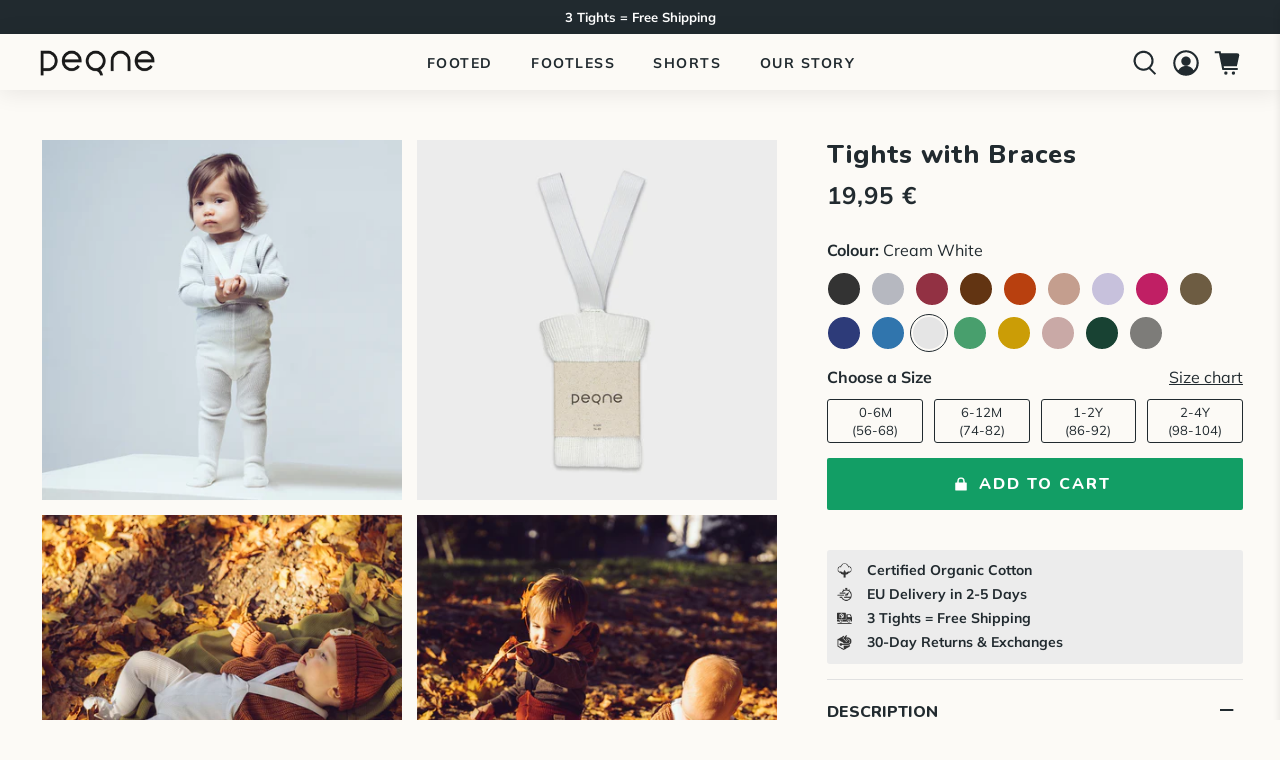

--- FILE ---
content_type: text/css
request_url: https://peqne.com/cdn/shop/t/47/assets/styles.css?v=16042503245319084201756381983
body_size: 46198
content:
/** Shopify CDN: Minification failed

Line 11:10695 "positon" is not a known CSS property
Line 11:292164 Unexpected "="
Line 11:294808 Unexpected "="
Line 11:322571 Unexpected "}"
Line 11:329570 Unexpected "$"
Line 11:329590 Expected identifier but found "80px"

**/
/* CSS minifed: 461669 --> 355020 */@charset "UTF-8";@keyframes bounceIn{0%, 20%, 40%, 60%, 80%, to{animation-timing-function: cubic-bezier(0.215, 0.61, 0.355, 1);}0%{opacity: 0;transform: scale3d(0.3, 0.3, 0.3);}20%{transform: scale3d(1.1, 1.1, 1.1);}40%{transform: scale3d(0.9, 0.9, 0.9);}60%{opacity: 1;transform: scale3d(1.03, 1.03, 1.03);}80%{transform: scale3d(0.97, 0.97, 0.97);}to{opacity: 1;transform: scaleX(1);}}.bounceIn{animation-duration: 0.75s;animation-name: bounceIn;}@keyframes fadeIn{0%{opacity: 0;}to{opacity: 1;}}.fadeIn{animation-name: fadeIn;}@keyframes fadeInDown{0%{opacity: 0;transform: translate3d(0, -20px, 0);}to{opacity: 1;transform: translateZ(0);}}.fadeInDown{animation-name: fadeInDown;}@keyframes fadeInLeft{0%{opacity: 0;transform: translate3d(-20px, 0, 0);}to{opacity: 1;transform: translateZ(0);}}.fadeInLeft{animation-name: fadeInLeft;}@keyframes fadeInRight{0%{opacity: 0;transform: translate3d(20px, 0, 0);}to{opacity: 1;transform: translateZ(0);}}.fadeInRight{animation-name: fadeInRight;}@keyframes fadeInUp{0%{opacity: 0;transform: translate3d(0, 20px, 0);}to{opacity: 1;transform: translateZ(0);}}.fadeInUp{animation-name: fadeInUp;}@keyframes fadeOut{0%{opacity: 1;}to{opacity: 0;}}.fadeOut{animation-name: fadeOut;}@keyframes fadeOutUp{0%{opacity: 1;}to{opacity: 0;transform: translate3d(0, -100%, 0);}}.fadeOutUp{animation-name: fadeOutUp;}@keyframes zoomIn{0%{opacity: 0;transform: scale3d(0.3, 0.3, 0.3);}50%{opacity: 1;}to{opacity: 1;}}.zoomIn{animation-name: zoomIn;}@keyframes zoomOut{0%{opacity: 1;}50%{opacity: 0;transform: scale3d(0.3, 0.3, 0.3);}to{opacity: 0;}}.zoomOut{animation-name: zoomOut;}@keyframes slideInLeft{0%{transform: translate3d(-100%, 0, 0);visibility: visible;opacity: 1;}to{transform: translateZ(0);opacity: 1;}}.slideInLeft{animation-name: slideInLeft;}@keyframes slideInRight{0%{transform: translate3d(100%, 0, 0);visibility: visible;opacity: 1;}to{transform: translateZ(0);opacity: 1;}}.slideInRight{animation-name: slideInRight;}@keyframes slideOutRight{0%{transform: translateZ(0);}to{visibility: hidden;transform: translate3d(100%, 0, 0);}}.slideOutRight{animation-name: slideOutRight;}.animated{animation-duration: 1s;animation-fill-mode: both;}.animated.infinite{animation-iteration-count: infinite;}.animated.delay-1s{animation-delay: 1s;}.animated.delay-2s{animation-delay: 2s;}.animated.delay-3s{animation-delay: 3s;}.animated.delay-4s{animation-delay: 4s;}.animated.delay-5s{animation-delay: 5s;}.animated.fast{animation-duration: 0.8s;}.animated.faster{animation-duration: 0.5s;}.animated.slow{animation-duration: 2s;}.animated.slower{animation-duration: 3s;}@media (print){.animated{animation: unset !important;transition: none !important;}}.flickity-enabled{position: relative;}.flickity-enabled:focus{outline: 0;}.flickity-viewport{overflow: hidden;position: relative;height: 100%;}.flickity-slider{position: absolute;width: 100%;height: 100%;}.flickity-enabled.is-draggable{-webkit-tap-highlight-color: transparent;tap-highlight-color: transparent;-webkit-user-select: none;user-select: none;}.flickity-enabled.is-draggable .flickity-viewport{cursor: move;cursor: grab;}.flickity-enabled.is-draggable .flickity-viewport.is-pointer-down{cursor: grabbing;}.flickity-button{position: absolute;background: hsla(0deg, 0%, 100%, 0.75);border: none;color: #333;}.flickity-button:hover{background: #fff;cursor: pointer;}.flickity-button:focus{outline: 0;box-shadow: 0 0 0 5px #19f;}.flickity-button:active{opacity: 0.6;}.flickity-button:disabled{opacity: 0.3;cursor: auto;pointer-events: none;}.flickity-button-icon{fill: #333;}.flickity-prev-next-button{top: 50%;width: 44px;height: 44px;border-radius: 50%;transform: translateY(-50%);}.flickity-prev-next-button.previous{left: 10px;}.flickity-prev-next-button.next{right: 10px;}.flickity-rtl .flickity-prev-next-button.previous{left: auto;right: 10px;}.flickity-rtl .flickity-prev-next-button.next{right: auto;left: 10px;}.flickity-prev-next-button .flickity-button-icon{position: absolute;left: 20%;top: 20%;width: 60%;height: 60%;}.flickity-page-dots{position: absolute;width: 100%;bottom: -25px;padding: 0;margin: 0;list-style: none;text-align: center;line-height: 1;}.flickity-rtl .flickity-page-dots{direction: rtl;}.flickity-page-dots .dot{display: inline-block;width: 10px;height: 10px;margin: 0 8px;background: #333;border-radius: 50%;opacity: 0.25;cursor: pointer;}.flickity-page-dots .dot.is-selected{opacity: 1;}.flickity-enabled.is-fade .flickity-slider > *{pointer-events: none;z-index: 0;}.flickity-enabled.is-fade .flickity-slider > .is-selected{pointer-events: auto;z-index: 1;}.lazyframe{position: relative;background-color: currentColor;background-repeat: no-repeat;background-size: cover;}.lazyframe__title{position: absolute;top: 0;left: 0;right: 0;padding: 15px 17px;z-index: 3;}.lazyframe__title:after{z-index: -1;}.lazyframe:hover{cursor: pointer;}.lazyframe:before{display: block;content: "";width: 100%;padding-top: 100%;}.lazyframe[data-ratio="16:9"]:before{padding-top: 56.25%;}.lazyframe[data-ratio="4:3"]:before{padding-top: 75%;}.lazyframe[data-ratio="1:1"]:before{padding-top: 100%;}.lazyframe iframe{position: absolute;top: 0;left: 0;right: 0;bottom: 0;z-index: 5;width: 100%;height: 100%;}.lazyframe[data-vendor=youtube], .lazyframe[data-vendor=youtube_nocookie]{background-color: #e52d27;font-family: Roboto, Arial, Helvetica, sans-serif;}.lazyframe[data-vendor=youtube] .lazyframe__title, .lazyframe[data-vendor=youtube_nocookie] .lazyframe__title{color: #eee;font-family: Roboto, Arial, Helvetica, sans-serif;font-size: 18px;text-shadow: rgba(0, 0, 0, 0.498039) 0px 0px 2px;-webkit-font-smoothing: antialiased;-webkit-tap-highlight-color: transparent;transition: color 0.1s cubic-bezier(0.4, 0, 1, 1);}.lazyframe[data-vendor=youtube] .lazyframe__title:hover, .lazyframe[data-vendor=youtube_nocookie] .lazyframe__title:hover{color: #fff;}.lazyframe[data-vendor=youtube] .lazyframe__title:before, .lazyframe[data-vendor=youtube_nocookie] .lazyframe__title:before{content: "";display: block;background: linear-gradient(rgba(0, 0, 0, 0.2), transparent);height: 98px;width: 100%;pointer-events: none;position: absolute;top: 0;left: 0;right: 0;z-index: -1;-webkit-tap-highlight-color: transparent;}.lazyframe[data-vendor=youtube]:before, .lazyframe[data-vendor=youtube_nocookie]:before{padding-top: 56.25%;}.lazyframe[data-vendor=youtube][data-ratio="16:9"]:before, .lazyframe[data-vendor=youtube_nocookie][data-ratio="16:9"]:before{padding-top: 56.25%;}.lazyframe[data-vendor=youtube][data-ratio="4:3"]:before, .lazyframe[data-vendor=youtube_nocookie][data-ratio="4:3"]:before{padding-top: 75%;}.lazyframe[data-vendor=youtube][data-ratio="1:1"]:before, .lazyframe[data-vendor=youtube_nocookie][data-ratio="1:1"]:before{padding-top: 100%;}.lazyframe[data-vendor=youtube]:after, .lazyframe[data-vendor=youtube_nocookie]:after{content: "";position: absolute;left: 50%;top: 50%;width: 68px;height: 48px;margin-left: -34px;margin-top: -24px;background-image: url("[data-uri]");background-position: center center;background-size: 100%;background-repeat: no-repeat;opacity: 0.81;border: none;z-index: 4;}.lazyframe[data-vendor=youtube]:hover:after, .lazyframe[data-vendor=youtube_nocookie]:hover:after{background-image: url("[data-uri]");opacity: 1;}.lazyframe[data-vendor=vimeo]{background-color: #00adef;}.lazyframe[data-vendor=vimeo] .lazyframe__title{font-family: "Helvetica Neue", Helvetica, Arial;color: #00adef;font-size: 20px;font-weight: bold;text-rendering: optimizeLegibility;-webkit-user-select: none;user-select: none;-webkit-font-smoothing: auto;-webkit-tap-highlight-color: transparent;background-color: rgba(0, 0, 0, 0.5);}.lazyframe[data-vendor=vimeo]:before{padding-top: 48.25%;}.lazyframe[data-vendor=vimeo][data-ratio="16:9"]:before{padding-top: 56.25%;}.lazyframe[data-vendor=vimeo][data-ratio="4:3"]:before{padding-top: 75%;}.lazyframe[data-vendor=vimeo][data-ratio="1:1"]:before{padding-top: 100%;}.lazyframe[data-vendor=vimeo]:after{content: "";height: 40px;width: 65px;display: block;position: absolute;bottom: 10px;left: 10px;z-index: 3;background-color: rgba(0, 0, 0, 0.5);background-image: url("[data-uri]");background-position: center center;background-size: 100% 100%;background-repeat: no-repeat;border-radius: 5px;position: relative;}.lazyframe[data-vendor=vimeo]:hover:after{background-color: #00adef;}.lazyframe[data-vendor=vine]{background-color: #00bf8f;}.lazyframe[data-vendor=vine] .lazyframe__title{color: #fff;font-family: "Helvetica Neue", Helvetica, Arial, sans-serif;font-size: 14px;line-height: 16px;white-space: nowrap;z-index: 3;positon: relative;}.lazyframe[data-vendor=vine] .lazyframe__title:after{content: "";position: absolute;top: 0;left: 0;right: 0;z-index: -1;height: 115px;padding: 24px 70px 24px 24px;background: linear-gradient(to top, rgba(23, 23, 23, 0) 0, rgba(23, 23, 23, 0.7) 100%);filter: progid:DXImageTransform.Microsoft.gradient( startColorstr="#b3171717", endColorstr="#00171717", GradientType=0 );}.lazyframe[data-vendor=vine]:before{padding-top: 100%;}.lazyframe[data-vendor=vine][data-ratio="16:9"]:before{padding-top: 56.25%;}.lazyframe[data-vendor=vine][data-ratio="4:3"]:before{padding-top: 75%;}.lazyframe[data-vendor=vine][data-ratio="1:1"]:before{padding-top: 100%;}.lazyframe[data-vendor=vine]:after{content: "";width: 60px;height: 60px;position: absolute;left: 50%;top: 50%;z-index: 4;background-image: url("[data-uri]");background-color: rgba(0, 0, 0, 0.5);background-size: cover;background-repeat: no-repeat;margin-top: -30px;margin-left: -30px;border-radius: 50%;}.lazyframe[data-vendor=vine]:hover:after{background-color: rgba(0, 0, 0, 0.75);}ul.tabs, .tabs, .pagination-previous,.pagination-next,.pagination-link,.pagination-ellipsis, .file, .breadcrumb, .button, .age-gate__confirm_btn, .is-unselectable, .close, .delete{-webkit-user-select: none;user-select: none;}.mobile-menu-link::after, .navbar-link:not(.is-arrowless)::after, .select:not(.is-multiple):not(.is-loading):not(.is-arrowless)::after, .age-gate__select-wrapper:not(.is-multiple):not(.is-loading):not(.is-arrowless)::after{font-family: "flex-icon" !important;speak: none;font-style: normal;font-weight: normal;font-variant: normal;text-transform: none;line-height: 1;-webkit-font-smoothing: antialiased;-moz-osx-font-smoothing: grayscale;content: "\e902";display: block;pointer-events: none;position: absolute;transform-origin: center;top: 50%;transform: translateY(-50%);font-size: 0.8em;}.tabs:not(:last-child), .highlight:not(:last-child), .block:not(:last-child), .notification:not(:last-child), .content:not(:last-child),.shopify-policy__body:not(:last-child), .title:not(:last-child),.subtitle:not(:last-child){margin-bottom: 1.25rem;}.delete{-webkit-appearance: none;appearance: none;background-color: rgba(10, 10, 10, 0.2);border: none;border-radius: 290486px;cursor: pointer;pointer-events: auto;display: inline-block;flex-grow: 0;flex-shrink: 0;font-size: 0;height: 20px;max-height: 20px;max-width: 20px;min-height: 20px;min-width: 20px;outline: none;position: relative;vertical-align: top;width: 20px;}.delete::before, .delete::after{background-color: hsl(0deg, 0%, 100%);content: "";display: block;left: 50%;position: absolute;top: 50%;transform: translateX(-50%) translateY(-50%) rotate(45deg);transform-origin: center center;}.delete::before{height: 2px;width: 50%;}.delete::after{height: 50%;width: 2px;}.delete:hover, .delete:focus{background-color: rgba(10, 10, 10, 0.3);}.delete:active{background-color: rgba(10, 10, 10, 0.4);}.is-small.delete{height: 16px;max-height: 16px;max-width: 16px;min-height: 16px;min-width: 16px;width: 16px;}.is-medium.delete{height: 24px;max-height: 24px;max-width: 24px;min-height: 24px;min-width: 24px;width: 24px;}.is-large.delete{height: 32px;max-height: 32px;max-width: 32px;min-height: 32px;min-width: 32px;width: 32px;}.close{-webkit-appearance: none;appearance: none;background-color: rgba(10, 10, 10, 0.2);border: none;border-radius: 290486px;cursor: pointer;pointer-events: auto;display: inline-block;display: inline-flex;flex-grow: 0;flex-shrink: 0;justify-content: center;align-items: center;position: relative;height: 20px;max-height: 20px;max-width: 20px;min-height: 20px;min-width: 20px;width: 20px;padding: 0;color: currentColor;transition: 0.2s linear;}.close .icon{fill: currentColor;height: 50%;max-height: 50%;max-width: 50%;min-height: 50%;min-width: 50%;width: 50%;}.close:hover, .close:focus{background-color: rgba(10, 10, 10, 0.3);}.close:active{background-color: rgba(10, 10, 10, 0.4);}.is-small.close{height: 16px;max-height: 16px;max-width: 16px;min-height: 16px;min-width: 16px;width: 16px;}.is-medium.close{height: 24px;max-height: 24px;max-width: 24px;min-height: 24px;min-width: 24px;width: 24px;}.is-large.close{height: 32px;max-height: 32px;max-width: 32px;min-height: 32px;min-width: 32px;width: 32px;}.control.is-loading::after, .select.is-loading::after, .is-loading.age-gate__select-wrapper::after, .loader, .button.is-loading::after, .is-loading.age-gate__confirm_btn::after{animation: spinAround 500ms infinite linear;border: 2px solid hsl(0deg, 0%, 86%);border-radius: 290486px;border-right-color: transparent;border-top-color: transparent;content: "";display: block;height: 1em;position: relative;width: 1em;}html,body,p,ol,ul,li,dl,dt,dd,blockquote,figure,fieldset,legend,textarea,pre,iframe,hr,h1,.age-gate__heading,h2,h3,h4,h5,h6{margin: 0;padding: 0;}h1, .age-gate__heading,h2,h3,h4,h5,h6{font-size: 100%;font-weight: normal;}ul{list-style: none;}button,input,select,textarea{margin: 0;}html{box-sizing: border-box;}*, *::before, *::after{box-sizing: inherit;}img,audio,video{height: auto;max-width: 100%;}iframe{border: 0;}table{border-collapse: collapse;border-spacing: 0;}td,th{padding: 0;text-align: left;}html{min-width: 300px;overflow-x: hidden;overflow-y: auto;font-size: 16px;background-color: #fcfaf6;-moz-osx-font-smoothing: grayscale;-webkit-font-smoothing: antialiased;text-rendering: optimizeLegibility;-webkit-text-size-adjust: 100%;text-size-adjust: 100%;-webkit-backface-visibility: hidden;backface-visibility: hidden;}main{min-height: 30vh;}article,aside,figure,footer,header,main,hgroup,section{display: block;}body,button,input,select,textarea{font-family: Muli, sans-serif;}code,pre{-moz-osx-font-smoothing: auto;-webkit-font-smoothing: auto;font-family: monospace;}a{color: #212a2f;text-decoration: none;cursor: pointer;transition: color 0.3s ease-in-out;}a strong{color: currentColor;}a:hover{color: #212a2f;}code{padding: 0.25em 0.5em 0.25em;font-size: 0.875em;font-weight: normal;color: hsl(348deg, 100%, 61%);background-color: #fcfaf6;}hr{display: block;height: 2px;margin: 1.5rem 0;background-color: #fcfaf6;border: none;}img{max-width: 100%;height: auto;}input[type=checkbox],input[type=radio]{vertical-align: baseline;}small{font-size: 0.875rem;}span{font-style: inherit;font-weight: inherit;}strong{font-weight: 700;}fieldset{border: none;}pre{-webkit-overflow-scrolling: touch;padding: 1.25rem 1.5rem;overflow-x: auto;font-size: 0.875rem;color: #212a2f;word-wrap: normal;white-space: pre;background-color: #fcfaf6;}pre code{padding: 0;font-size: 1em;color: currentColor;background-color: transparent;}table td,table th{text-align: left;vertical-align: top;}table th{color: hsl(0deg, 0%, 21%);}.table.is-bordered td,.table.is-bordered th{padding: 5px;border: 1px solid #d1d1d1;}.table.is-striped tbody tr:not(.is-selected):nth-child(even){background-color: hsl(0deg, 0%, 98%);}.noscript{display: none;}@font-face{font-family: Muli;font-weight: 400;font-style: normal;font-display: swap;src: url("//peqne.com/cdn/fonts/muli/muli_n4.e949947cfff05efcc994b2e2db40359a04fa9a92.woff2?h1=cGVxbmUuc2s&h2=cGVxbmUuYWNjb3VudC5teXNob3BpZnkuY29t&h3=cGVxbmUuY29t&h4=cGVxbmUuZnI&h5=cGVxbmUuaXQ&h6=cGVxbmUuZGU&h7=cGVxbmUuYXQ&hmac=b6a1b7d3be3240e4755938af977c4855462850591baa8ec5944f113bb2431c00") format("woff2"), url("//peqne.com/cdn/fonts/muli/muli_n4.35355e4a0c27c9bc94d9af3f9bcb586d8229277a.woff?h1=cGVxbmUuc2s&h2=cGVxbmUuYWNjb3VudC5teXNob3BpZnkuY29t&h3=cGVxbmUuY29t&h4=cGVxbmUuZnI&h5=cGVxbmUuaXQ&h6=cGVxbmUuZGU&h7=cGVxbmUuYXQ&hmac=8e8cb2811dd184c5d5adeb40679d496c1b636b705faf01ac3c2cbd8824f43164") format("woff");}@font-face{font-family: Muli;font-weight: 700;font-style: normal;font-display: swap;src: url("//peqne.com/cdn/fonts/muli/muli_n7.c8c44d0404947d89610714223e630c4cbe005587.woff2?h1=cGVxbmUuc2s&h2=cGVxbmUuYWNjb3VudC5teXNob3BpZnkuY29t&h3=cGVxbmUuY29t&h4=cGVxbmUuZnI&h5=cGVxbmUuaXQ&h6=cGVxbmUuZGU&h7=cGVxbmUuYXQ&hmac=454b83722742a797b44167a0df7b1365c5ddf3a3f94e7b8b82611e0796b5aad2") format("woff2"), url("//peqne.com/cdn/fonts/muli/muli_n7.4cbcffea6175d46b4d67e9408244a5b38c2ac568.woff?h1=cGVxbmUuc2s&h2=cGVxbmUuYWNjb3VudC5teXNob3BpZnkuY29t&h3=cGVxbmUuY29t&h4=cGVxbmUuZnI&h5=cGVxbmUuaXQ&h6=cGVxbmUuZGU&h7=cGVxbmUuYXQ&hmac=e746e03117809192d41d21c08de541ea478e63e96c64fcfb2988d36d3e6749ed") format("woff");}@font-face{font-family: Muli;font-weight: 400;font-style: italic;font-display: swap;src: url("//peqne.com/cdn/fonts/muli/muli_i4.c0a1ea800bab5884ab82e4eb25a6bd25121bd08c.woff2?h1=cGVxbmUuc2s&h2=cGVxbmUuYWNjb3VudC5teXNob3BpZnkuY29t&h3=cGVxbmUuY29t&h4=cGVxbmUuZnI&h5=cGVxbmUuaXQ&h6=cGVxbmUuZGU&h7=cGVxbmUuYXQ&hmac=f95807d2786473ea14d26ca4cb0a44c3712fd2f1f028b72e54fb402fdd9128fe") format("woff2"), url("//peqne.com/cdn/fonts/muli/muli_i4.a6c39b1b31d876de7f99b3646461aa87120de6ed.woff?h1=cGVxbmUuc2s&h2=cGVxbmUuYWNjb3VudC5teXNob3BpZnkuY29t&h3=cGVxbmUuY29t&h4=cGVxbmUuZnI&h5=cGVxbmUuaXQ&h6=cGVxbmUuZGU&h7=cGVxbmUuYXQ&hmac=7a663da172122d213227d66c6c751695208c9c8c0f69665d6de00da00f53d931") format("woff");}@font-face{font-family: Muli;font-weight: 700;font-style: italic;font-display: swap;src: url("//peqne.com/cdn/fonts/muli/muli_i7.34eedbf231efa20bd065d55f6f71485730632c7b.woff2?h1=cGVxbmUuc2s&h2=cGVxbmUuYWNjb3VudC5teXNob3BpZnkuY29t&h3=cGVxbmUuY29t&h4=cGVxbmUuZnI&h5=cGVxbmUuaXQ&h6=cGVxbmUuZGU&h7=cGVxbmUuYXQ&hmac=6754391fe4a76b544291af8ea1a392bb257f5161b582bc1ad42b4149b9d43f1c") format("woff2"), url("//peqne.com/cdn/fonts/muli/muli_i7.2b4df846821493e68344d0b0212997d071bf38b7.woff?h1=cGVxbmUuc2s&h2=cGVxbmUuYWNjb3VudC5teXNob3BpZnkuY29t&h3=cGVxbmUuY29t&h4=cGVxbmUuZnI&h5=cGVxbmUuaXQ&h6=cGVxbmUuZGU&h7=cGVxbmUuYXQ&hmac=d5f78bc76c1b0e442fc1e6b8532f2ff7267532da528573eb7ff4b4d807664ce7") format("woff");}@font-face{font-family: Muli;font-weight: 400;font-style: normal;font-display: swap;src: url("//peqne.com/cdn/fonts/muli/muli_n4.e949947cfff05efcc994b2e2db40359a04fa9a92.woff2?h1=cGVxbmUuc2s&h2=cGVxbmUuYWNjb3VudC5teXNob3BpZnkuY29t&h3=cGVxbmUuY29t&h4=cGVxbmUuZnI&h5=cGVxbmUuaXQ&h6=cGVxbmUuZGU&h7=cGVxbmUuYXQ&hmac=b6a1b7d3be3240e4755938af977c4855462850591baa8ec5944f113bb2431c00") format("woff2"), url("//peqne.com/cdn/fonts/muli/muli_n4.35355e4a0c27c9bc94d9af3f9bcb586d8229277a.woff?h1=cGVxbmUuc2s&h2=cGVxbmUuYWNjb3VudC5teXNob3BpZnkuY29t&h3=cGVxbmUuY29t&h4=cGVxbmUuZnI&h5=cGVxbmUuaXQ&h6=cGVxbmUuZGU&h7=cGVxbmUuYXQ&hmac=8e8cb2811dd184c5d5adeb40679d496c1b636b705faf01ac3c2cbd8824f43164") format("woff");}@font-face{font-family: Muli;font-weight: 700;font-style: normal;font-display: swap;src: url("//peqne.com/cdn/fonts/muli/muli_n7.c8c44d0404947d89610714223e630c4cbe005587.woff2?h1=cGVxbmUuc2s&h2=cGVxbmUuYWNjb3VudC5teXNob3BpZnkuY29t&h3=cGVxbmUuY29t&h4=cGVxbmUuZnI&h5=cGVxbmUuaXQ&h6=cGVxbmUuZGU&h7=cGVxbmUuYXQ&hmac=454b83722742a797b44167a0df7b1365c5ddf3a3f94e7b8b82611e0796b5aad2") format("woff2"), url("//peqne.com/cdn/fonts/muli/muli_n7.4cbcffea6175d46b4d67e9408244a5b38c2ac568.woff?h1=cGVxbmUuc2s&h2=cGVxbmUuYWNjb3VudC5teXNob3BpZnkuY29t&h3=cGVxbmUuY29t&h4=cGVxbmUuZnI&h5=cGVxbmUuaXQ&h6=cGVxbmUuZGU&h7=cGVxbmUuYXQ&hmac=e746e03117809192d41d21c08de541ea478e63e96c64fcfb2988d36d3e6749ed") format("woff");}@font-face{font-family: Muli;font-weight: 400;font-style: italic;font-display: swap;src: url("//peqne.com/cdn/fonts/muli/muli_i4.c0a1ea800bab5884ab82e4eb25a6bd25121bd08c.woff2?h1=cGVxbmUuc2s&h2=cGVxbmUuYWNjb3VudC5teXNob3BpZnkuY29t&h3=cGVxbmUuY29t&h4=cGVxbmUuZnI&h5=cGVxbmUuaXQ&h6=cGVxbmUuZGU&h7=cGVxbmUuYXQ&hmac=f95807d2786473ea14d26ca4cb0a44c3712fd2f1f028b72e54fb402fdd9128fe") format("woff2"), url("//peqne.com/cdn/fonts/muli/muli_i4.a6c39b1b31d876de7f99b3646461aa87120de6ed.woff?h1=cGVxbmUuc2s&h2=cGVxbmUuYWNjb3VudC5teXNob3BpZnkuY29t&h3=cGVxbmUuY29t&h4=cGVxbmUuZnI&h5=cGVxbmUuaXQ&h6=cGVxbmUuZGU&h7=cGVxbmUuYXQ&hmac=7a663da172122d213227d66c6c751695208c9c8c0f69665d6de00da00f53d931") format("woff");}@font-face{font-family: Muli;font-weight: 700;font-style: italic;font-display: swap;src: url("//peqne.com/cdn/fonts/muli/muli_i7.34eedbf231efa20bd065d55f6f71485730632c7b.woff2?h1=cGVxbmUuc2s&h2=cGVxbmUuYWNjb3VudC5teXNob3BpZnkuY29t&h3=cGVxbmUuY29t&h4=cGVxbmUuZnI&h5=cGVxbmUuaXQ&h6=cGVxbmUuZGU&h7=cGVxbmUuYXQ&hmac=6754391fe4a76b544291af8ea1a392bb257f5161b582bc1ad42b4149b9d43f1c") format("woff2"), url("//peqne.com/cdn/fonts/muli/muli_i7.2b4df846821493e68344d0b0212997d071bf38b7.woff?h1=cGVxbmUuc2s&h2=cGVxbmUuYWNjb3VudC5teXNob3BpZnkuY29t&h3=cGVxbmUuY29t&h4=cGVxbmUuZnI&h5=cGVxbmUuaXQ&h6=cGVxbmUuZGU&h7=cGVxbmUuYXQ&hmac=d5f78bc76c1b0e442fc1e6b8532f2ff7267532da528573eb7ff4b4d807664ce7") format("woff");}@font-face{font-family: Nunito;font-weight: 800;font-style: normal;font-display: swap;src: url("//peqne.com/cdn/fonts/nunito/nunito_n8.a4faa34563722dcb4bd960ae538c49eb540a565f.woff2?h1=cGVxbmUuc2s&h2=cGVxbmUuYWNjb3VudC5teXNob3BpZnkuY29t&h3=cGVxbmUuY29t&h4=cGVxbmUuZnI&h5=cGVxbmUuaXQ&h6=cGVxbmUuZGU&h7=cGVxbmUuYXQ&hmac=ac6a1a9a1e074c09fcd8f1a36135699f1c3cb71fc2936e8f40393915fbe41464") format("woff2"), url("//peqne.com/cdn/fonts/nunito/nunito_n8.7b9b4d7a0ef879eb46735a0aecb391013c7f7aeb.woff?h1=cGVxbmUuc2s&h2=cGVxbmUuYWNjb3VudC5teXNob3BpZnkuY29t&h3=cGVxbmUuY29t&h4=cGVxbmUuZnI&h5=cGVxbmUuaXQ&h6=cGVxbmUuZGU&h7=cGVxbmUuYXQ&hmac=c21f3620156b3b579139dfc31f2e5159efa40214c3ef3fabe7026c64d9428aa7") format("woff");}@font-face{font-family: Nunito;font-weight: 900;font-style: normal;font-display: swap;src: url("//peqne.com/cdn/fonts/nunito/nunito_n9.29703ebe5c8d8fa1bc7f2dcb872bdf16cf7ff465.woff2?h1=cGVxbmUuc2s&h2=cGVxbmUuYWNjb3VudC5teXNob3BpZnkuY29t&h3=cGVxbmUuY29t&h4=cGVxbmUuZnI&h5=cGVxbmUuaXQ&h6=cGVxbmUuZGU&h7=cGVxbmUuYXQ&hmac=7858c39076623ca04a2acabe8531f514e5f896a4fba8df9c88d110217a69c7b2") format("woff2"), url("//peqne.com/cdn/fonts/nunito/nunito_n9.37c60d6be0d57e3635735f5fdd179e5283d59f56.woff?h1=cGVxbmUuc2s&h2=cGVxbmUuYWNjb3VudC5teXNob3BpZnkuY29t&h3=cGVxbmUuY29t&h4=cGVxbmUuZnI&h5=cGVxbmUuaXQ&h6=cGVxbmUuZGU&h7=cGVxbmUuYXQ&hmac=f2f9e4ddb5fb821019907ef1ef390a40e793e655b5f39c0e9dd2613396505c9a") format("woff");}@font-face{font-family: Nunito;font-weight: 800;font-style: italic;font-display: swap;src: url("//peqne.com/cdn/fonts/nunito/nunito_i8.fdb920ecf96435abc44d529f9e602f9ba19afe48.woff2?h1=cGVxbmUuc2s&h2=cGVxbmUuYWNjb3VudC5teXNob3BpZnkuY29t&h3=cGVxbmUuY29t&h4=cGVxbmUuZnI&h5=cGVxbmUuaXQ&h6=cGVxbmUuZGU&h7=cGVxbmUuYXQ&hmac=c075756a098cf92a3a5a2d8211bf771d56f57abb53a7156aab4faca50bd49de7") format("woff2"), url("//peqne.com/cdn/fonts/nunito/nunito_i8.b8e4a2eb1ed3c30c12022caf65679663c10ea9f4.woff?h1=cGVxbmUuc2s&h2=cGVxbmUuYWNjb3VudC5teXNob3BpZnkuY29t&h3=cGVxbmUuY29t&h4=cGVxbmUuZnI&h5=cGVxbmUuaXQ&h6=cGVxbmUuZGU&h7=cGVxbmUuYXQ&hmac=4d5bd8bc10f8dd0e6da60a3fd06a1ad4d08747f17b444ac2ced32e65b84df841") format("woff");}@font-face{font-family: Nunito;font-weight: 900;font-style: italic;font-display: swap;src: url("//peqne.com/cdn/fonts/nunito/nunito_i9.d9d3a06900a7b5c28e00f2ff3e65a80b4e51a560.woff2?h1=cGVxbmUuc2s&h2=cGVxbmUuYWNjb3VudC5teXNob3BpZnkuY29t&h3=cGVxbmUuY29t&h4=cGVxbmUuZnI&h5=cGVxbmUuaXQ&h6=cGVxbmUuZGU&h7=cGVxbmUuYXQ&hmac=615990a7896f66ce1a003adc06631fef29d840ce3c20de1f73eeaa00b0d0dd03") format("woff2"), url("//peqne.com/cdn/fonts/nunito/nunito_i9.93992e1c574825c63d626f1f8c5dcbd5f40f8d50.woff?h1=cGVxbmUuc2s&h2=cGVxbmUuYWNjb3VudC5teXNob3BpZnkuY29t&h3=cGVxbmUuY29t&h4=cGVxbmUuZnI&h5=cGVxbmUuaXQ&h6=cGVxbmUuZGU&h7=cGVxbmUuYXQ&hmac=9cccf00941b9a251c0d3de0ba5b584003247b23b6beef95e4d600a6e14f39d9b") format("woff");}@font-face{font-family: Muli;font-weight: 400;font-style: normal;font-display: swap;src: url("//peqne.com/cdn/fonts/muli/muli_n4.e949947cfff05efcc994b2e2db40359a04fa9a92.woff2?h1=cGVxbmUuc2s&h2=cGVxbmUuYWNjb3VudC5teXNob3BpZnkuY29t&h3=cGVxbmUuY29t&h4=cGVxbmUuZnI&h5=cGVxbmUuaXQ&h6=cGVxbmUuZGU&h7=cGVxbmUuYXQ&hmac=b6a1b7d3be3240e4755938af977c4855462850591baa8ec5944f113bb2431c00") format("woff2"), url("//peqne.com/cdn/fonts/muli/muli_n4.35355e4a0c27c9bc94d9af3f9bcb586d8229277a.woff?h1=cGVxbmUuc2s&h2=cGVxbmUuYWNjb3VudC5teXNob3BpZnkuY29t&h3=cGVxbmUuY29t&h4=cGVxbmUuZnI&h5=cGVxbmUuaXQ&h6=cGVxbmUuZGU&h7=cGVxbmUuYXQ&hmac=8e8cb2811dd184c5d5adeb40679d496c1b636b705faf01ac3c2cbd8824f43164") format("woff");}@font-face{font-family: Muli;font-weight: 700;font-style: normal;font-display: swap;src: url("//peqne.com/cdn/fonts/muli/muli_n7.c8c44d0404947d89610714223e630c4cbe005587.woff2?h1=cGVxbmUuc2s&h2=cGVxbmUuYWNjb3VudC5teXNob3BpZnkuY29t&h3=cGVxbmUuY29t&h4=cGVxbmUuZnI&h5=cGVxbmUuaXQ&h6=cGVxbmUuZGU&h7=cGVxbmUuYXQ&hmac=454b83722742a797b44167a0df7b1365c5ddf3a3f94e7b8b82611e0796b5aad2") format("woff2"), url("//peqne.com/cdn/fonts/muli/muli_n7.4cbcffea6175d46b4d67e9408244a5b38c2ac568.woff?h1=cGVxbmUuc2s&h2=cGVxbmUuYWNjb3VudC5teXNob3BpZnkuY29t&h3=cGVxbmUuY29t&h4=cGVxbmUuZnI&h5=cGVxbmUuaXQ&h6=cGVxbmUuZGU&h7=cGVxbmUuYXQ&hmac=e746e03117809192d41d21c08de541ea478e63e96c64fcfb2988d36d3e6749ed") format("woff");}@font-face{font-family: Muli;font-weight: 400;font-style: italic;font-display: swap;src: url("//peqne.com/cdn/fonts/muli/muli_i4.c0a1ea800bab5884ab82e4eb25a6bd25121bd08c.woff2?h1=cGVxbmUuc2s&h2=cGVxbmUuYWNjb3VudC5teXNob3BpZnkuY29t&h3=cGVxbmUuY29t&h4=cGVxbmUuZnI&h5=cGVxbmUuaXQ&h6=cGVxbmUuZGU&h7=cGVxbmUuYXQ&hmac=f95807d2786473ea14d26ca4cb0a44c3712fd2f1f028b72e54fb402fdd9128fe") format("woff2"), url("//peqne.com/cdn/fonts/muli/muli_i4.a6c39b1b31d876de7f99b3646461aa87120de6ed.woff?h1=cGVxbmUuc2s&h2=cGVxbmUuYWNjb3VudC5teXNob3BpZnkuY29t&h3=cGVxbmUuY29t&h4=cGVxbmUuZnI&h5=cGVxbmUuaXQ&h6=cGVxbmUuZGU&h7=cGVxbmUuYXQ&hmac=7a663da172122d213227d66c6c751695208c9c8c0f69665d6de00da00f53d931") format("woff");}@font-face{font-family: Muli;font-weight: 700;font-style: italic;font-display: swap;src: url("//peqne.com/cdn/fonts/muli/muli_i7.34eedbf231efa20bd065d55f6f71485730632c7b.woff2?h1=cGVxbmUuc2s&h2=cGVxbmUuYWNjb3VudC5teXNob3BpZnkuY29t&h3=cGVxbmUuY29t&h4=cGVxbmUuZnI&h5=cGVxbmUuaXQ&h6=cGVxbmUuZGU&h7=cGVxbmUuYXQ&hmac=6754391fe4a76b544291af8ea1a392bb257f5161b582bc1ad42b4149b9d43f1c") format("woff2"), url("//peqne.com/cdn/fonts/muli/muli_i7.2b4df846821493e68344d0b0212997d071bf38b7.woff?h1=cGVxbmUuc2s&h2=cGVxbmUuYWNjb3VudC5teXNob3BpZnkuY29t&h3=cGVxbmUuY29t&h4=cGVxbmUuZnI&h5=cGVxbmUuaXQ&h6=cGVxbmUuZGU&h7=cGVxbmUuYXQ&hmac=d5f78bc76c1b0e442fc1e6b8532f2ff7267532da528573eb7ff4b4d807664ce7") format("woff");}@font-face{font-family: Muli;font-weight: 700;font-style: normal;font-display: swap;src: url("//peqne.com/cdn/fonts/muli/muli_n7.c8c44d0404947d89610714223e630c4cbe005587.woff2?h1=cGVxbmUuc2s&h2=cGVxbmUuYWNjb3VudC5teXNob3BpZnkuY29t&h3=cGVxbmUuY29t&h4=cGVxbmUuZnI&h5=cGVxbmUuaXQ&h6=cGVxbmUuZGU&h7=cGVxbmUuYXQ&hmac=454b83722742a797b44167a0df7b1365c5ddf3a3f94e7b8b82611e0796b5aad2") format("woff2"), url("//peqne.com/cdn/fonts/muli/muli_n7.4cbcffea6175d46b4d67e9408244a5b38c2ac568.woff?h1=cGVxbmUuc2s&h2=cGVxbmUuYWNjb3VudC5teXNob3BpZnkuY29t&h3=cGVxbmUuY29t&h4=cGVxbmUuZnI&h5=cGVxbmUuaXQ&h6=cGVxbmUuZGU&h7=cGVxbmUuYXQ&hmac=e746e03117809192d41d21c08de541ea478e63e96c64fcfb2988d36d3e6749ed") format("woff");}@font-face{font-family: Muli;font-weight: 900;font-style: normal;font-display: swap;src: url("//peqne.com/cdn/fonts/muli/muli_n9.7d66dc53f2718d25858080de2e0ed540c07d1bad.woff2?h1=cGVxbmUuc2s&h2=cGVxbmUuYWNjb3VudC5teXNob3BpZnkuY29t&h3=cGVxbmUuY29t&h4=cGVxbmUuZnI&h5=cGVxbmUuaXQ&h6=cGVxbmUuZGU&h7=cGVxbmUuYXQ&hmac=cfe9c201d197263d4a4dfeeb2e8df2efe7d2aaed2cd36d8accfd538c17153f20") format("woff2"), url("//peqne.com/cdn/fonts/muli/muli_n9.73693cff699117abf881b7381fb75f2bb2c48ced.woff?h1=cGVxbmUuc2s&h2=cGVxbmUuYWNjb3VudC5teXNob3BpZnkuY29t&h3=cGVxbmUuY29t&h4=cGVxbmUuZnI&h5=cGVxbmUuaXQ&h6=cGVxbmUuZGU&h7=cGVxbmUuYXQ&hmac=389320747a38cbf382710d3379dca2b93b915aff05d3a9f482863428bfa514b7") format("woff");}@font-face{font-family: Muli;font-weight: 700;font-style: italic;font-display: swap;src: url("//peqne.com/cdn/fonts/muli/muli_i7.34eedbf231efa20bd065d55f6f71485730632c7b.woff2?h1=cGVxbmUuc2s&h2=cGVxbmUuYWNjb3VudC5teXNob3BpZnkuY29t&h3=cGVxbmUuY29t&h4=cGVxbmUuZnI&h5=cGVxbmUuaXQ&h6=cGVxbmUuZGU&h7=cGVxbmUuYXQ&hmac=6754391fe4a76b544291af8ea1a392bb257f5161b582bc1ad42b4149b9d43f1c") format("woff2"), url("//peqne.com/cdn/fonts/muli/muli_i7.2b4df846821493e68344d0b0212997d071bf38b7.woff?h1=cGVxbmUuc2s&h2=cGVxbmUuYWNjb3VudC5teXNob3BpZnkuY29t&h3=cGVxbmUuY29t&h4=cGVxbmUuZnI&h5=cGVxbmUuaXQ&h6=cGVxbmUuZGU&h7=cGVxbmUuYXQ&hmac=d5f78bc76c1b0e442fc1e6b8532f2ff7267532da528573eb7ff4b4d807664ce7") format("woff");}@font-face{font-family: Muli;font-weight: 900;font-style: italic;font-display: swap;src: url("//peqne.com/cdn/fonts/muli/muli_i9.d20a598e220582fa7245c7a453b24e7f3ade0a38.woff2?h1=cGVxbmUuc2s&h2=cGVxbmUuYWNjb3VudC5teXNob3BpZnkuY29t&h3=cGVxbmUuY29t&h4=cGVxbmUuZnI&h5=cGVxbmUuaXQ&h6=cGVxbmUuZGU&h7=cGVxbmUuYXQ&hmac=2bfdfaeab0ea4e7bc374b03fe8b95ac02eb40d35a295dc6e12011fefb2813548") format("woff2"), url("//peqne.com/cdn/fonts/muli/muli_i9.9eb3d1a9ba677548ec3675b4830a57685dcb978c.woff?h1=cGVxbmUuc2s&h2=cGVxbmUuYWNjb3VudC5teXNob3BpZnkuY29t&h3=cGVxbmUuY29t&h4=cGVxbmUuZnI&h5=cGVxbmUuaXQ&h6=cGVxbmUuZGU&h7=cGVxbmUuYXQ&hmac=b30176b6c22fe5e7dad82d07d31e4c2679f019ed45242fd0c1b0bf117a1aa134") format("woff");}@font-face{font-family: Muli;font-weight: 700;font-style: normal;font-display: swap;src: url("//peqne.com/cdn/fonts/muli/muli_n7.c8c44d0404947d89610714223e630c4cbe005587.woff2?h1=cGVxbmUuc2s&h2=cGVxbmUuYWNjb3VudC5teXNob3BpZnkuY29t&h3=cGVxbmUuY29t&h4=cGVxbmUuZnI&h5=cGVxbmUuaXQ&h6=cGVxbmUuZGU&h7=cGVxbmUuYXQ&hmac=454b83722742a797b44167a0df7b1365c5ddf3a3f94e7b8b82611e0796b5aad2") format("woff2"), url("//peqne.com/cdn/fonts/muli/muli_n7.4cbcffea6175d46b4d67e9408244a5b38c2ac568.woff?h1=cGVxbmUuc2s&h2=cGVxbmUuYWNjb3VudC5teXNob3BpZnkuY29t&h3=cGVxbmUuY29t&h4=cGVxbmUuZnI&h5=cGVxbmUuaXQ&h6=cGVxbmUuZGU&h7=cGVxbmUuYXQ&hmac=e746e03117809192d41d21c08de541ea478e63e96c64fcfb2988d36d3e6749ed") format("woff");}@font-face{font-family: Muli;font-weight: 900;font-style: normal;font-display: swap;src: url("//peqne.com/cdn/fonts/muli/muli_n9.7d66dc53f2718d25858080de2e0ed540c07d1bad.woff2?h1=cGVxbmUuc2s&h2=cGVxbmUuYWNjb3VudC5teXNob3BpZnkuY29t&h3=cGVxbmUuY29t&h4=cGVxbmUuZnI&h5=cGVxbmUuaXQ&h6=cGVxbmUuZGU&h7=cGVxbmUuYXQ&hmac=cfe9c201d197263d4a4dfeeb2e8df2efe7d2aaed2cd36d8accfd538c17153f20") format("woff2"), url("//peqne.com/cdn/fonts/muli/muli_n9.73693cff699117abf881b7381fb75f2bb2c48ced.woff?h1=cGVxbmUuc2s&h2=cGVxbmUuYWNjb3VudC5teXNob3BpZnkuY29t&h3=cGVxbmUuY29t&h4=cGVxbmUuZnI&h5=cGVxbmUuaXQ&h6=cGVxbmUuZGU&h7=cGVxbmUuYXQ&hmac=389320747a38cbf382710d3379dca2b93b915aff05d3a9f482863428bfa514b7") format("woff");}@font-face{font-family: Muli;font-weight: 700;font-style: italic;font-display: swap;src: url("//peqne.com/cdn/fonts/muli/muli_i7.34eedbf231efa20bd065d55f6f71485730632c7b.woff2?h1=cGVxbmUuc2s&h2=cGVxbmUuYWNjb3VudC5teXNob3BpZnkuY29t&h3=cGVxbmUuY29t&h4=cGVxbmUuZnI&h5=cGVxbmUuaXQ&h6=cGVxbmUuZGU&h7=cGVxbmUuYXQ&hmac=6754391fe4a76b544291af8ea1a392bb257f5161b582bc1ad42b4149b9d43f1c") format("woff2"), url("//peqne.com/cdn/fonts/muli/muli_i7.2b4df846821493e68344d0b0212997d071bf38b7.woff?h1=cGVxbmUuc2s&h2=cGVxbmUuYWNjb3VudC5teXNob3BpZnkuY29t&h3=cGVxbmUuY29t&h4=cGVxbmUuZnI&h5=cGVxbmUuaXQ&h6=cGVxbmUuZGU&h7=cGVxbmUuYXQ&hmac=d5f78bc76c1b0e442fc1e6b8532f2ff7267532da528573eb7ff4b4d807664ce7") format("woff");}@font-face{font-family: Muli;font-weight: 900;font-style: italic;font-display: swap;src: url("//peqne.com/cdn/fonts/muli/muli_i9.d20a598e220582fa7245c7a453b24e7f3ade0a38.woff2?h1=cGVxbmUuc2s&h2=cGVxbmUuYWNjb3VudC5teXNob3BpZnkuY29t&h3=cGVxbmUuY29t&h4=cGVxbmUuZnI&h5=cGVxbmUuaXQ&h6=cGVxbmUuZGU&h7=cGVxbmUuYXQ&hmac=2bfdfaeab0ea4e7bc374b03fe8b95ac02eb40d35a295dc6e12011fefb2813548") format("woff2"), url("//peqne.com/cdn/fonts/muli/muli_i9.9eb3d1a9ba677548ec3675b4830a57685dcb978c.woff?h1=cGVxbmUuc2s&h2=cGVxbmUuYWNjb3VudC5teXNob3BpZnkuY29t&h3=cGVxbmUuY29t&h4=cGVxbmUuZnI&h5=cGVxbmUuaXQ&h6=cGVxbmUuZGU&h7=cGVxbmUuYXQ&hmac=b30176b6c22fe5e7dad82d07d31e4c2679f019ed45242fd0c1b0bf117a1aa134") format("woff");}@font-face{font-family: Muli;font-weight: 400;font-style: normal;font-display: swap;src: url("//peqne.com/cdn/fonts/muli/muli_n4.e949947cfff05efcc994b2e2db40359a04fa9a92.woff2?h1=cGVxbmUuc2s&h2=cGVxbmUuYWNjb3VudC5teXNob3BpZnkuY29t&h3=cGVxbmUuY29t&h4=cGVxbmUuZnI&h5=cGVxbmUuaXQ&h6=cGVxbmUuZGU&h7=cGVxbmUuYXQ&hmac=b6a1b7d3be3240e4755938af977c4855462850591baa8ec5944f113bb2431c00") format("woff2"), url("//peqne.com/cdn/fonts/muli/muli_n4.35355e4a0c27c9bc94d9af3f9bcb586d8229277a.woff?h1=cGVxbmUuc2s&h2=cGVxbmUuYWNjb3VudC5teXNob3BpZnkuY29t&h3=cGVxbmUuY29t&h4=cGVxbmUuZnI&h5=cGVxbmUuaXQ&h6=cGVxbmUuZGU&h7=cGVxbmUuYXQ&hmac=8e8cb2811dd184c5d5adeb40679d496c1b636b705faf01ac3c2cbd8824f43164") format("woff");}@font-face{font-family: Muli;font-weight: 400;font-style: italic;font-display: swap;src: url("//peqne.com/cdn/fonts/muli/muli_i4.c0a1ea800bab5884ab82e4eb25a6bd25121bd08c.woff2?h1=cGVxbmUuc2s&h2=cGVxbmUuYWNjb3VudC5teXNob3BpZnkuY29t&h3=cGVxbmUuY29t&h4=cGVxbmUuZnI&h5=cGVxbmUuaXQ&h6=cGVxbmUuZGU&h7=cGVxbmUuYXQ&hmac=f95807d2786473ea14d26ca4cb0a44c3712fd2f1f028b72e54fb402fdd9128fe") format("woff2"), url("//peqne.com/cdn/fonts/muli/muli_i4.a6c39b1b31d876de7f99b3646461aa87120de6ed.woff?h1=cGVxbmUuc2s&h2=cGVxbmUuYWNjb3VudC5teXNob3BpZnkuY29t&h3=cGVxbmUuY29t&h4=cGVxbmUuZnI&h5=cGVxbmUuaXQ&h6=cGVxbmUuZGU&h7=cGVxbmUuYXQ&hmac=7a663da172122d213227d66c6c751695208c9c8c0f69665d6de00da00f53d931") format("woff");}@font-face{font-family: Nunito;font-weight: 800;font-style: normal;font-display: swap;src: url("//peqne.com/cdn/fonts/nunito/nunito_n8.a4faa34563722dcb4bd960ae538c49eb540a565f.woff2?h1=cGVxbmUuc2s&h2=cGVxbmUuYWNjb3VudC5teXNob3BpZnkuY29t&h3=cGVxbmUuY29t&h4=cGVxbmUuZnI&h5=cGVxbmUuaXQ&h6=cGVxbmUuZGU&h7=cGVxbmUuYXQ&hmac=ac6a1a9a1e074c09fcd8f1a36135699f1c3cb71fc2936e8f40393915fbe41464") format("woff2"), url("//peqne.com/cdn/fonts/nunito/nunito_n8.7b9b4d7a0ef879eb46735a0aecb391013c7f7aeb.woff?h1=cGVxbmUuc2s&h2=cGVxbmUuYWNjb3VudC5teXNob3BpZnkuY29t&h3=cGVxbmUuY29t&h4=cGVxbmUuZnI&h5=cGVxbmUuaXQ&h6=cGVxbmUuZGU&h7=cGVxbmUuYXQ&hmac=c21f3620156b3b579139dfc31f2e5159efa40214c3ef3fabe7026c64d9428aa7") format("woff");}@font-face{font-family: Nunito;font-weight: 900;font-style: normal;font-display: swap;src: url("//peqne.com/cdn/fonts/nunito/nunito_n9.29703ebe5c8d8fa1bc7f2dcb872bdf16cf7ff465.woff2?h1=cGVxbmUuc2s&h2=cGVxbmUuYWNjb3VudC5teXNob3BpZnkuY29t&h3=cGVxbmUuY29t&h4=cGVxbmUuZnI&h5=cGVxbmUuaXQ&h6=cGVxbmUuZGU&h7=cGVxbmUuYXQ&hmac=7858c39076623ca04a2acabe8531f514e5f896a4fba8df9c88d110217a69c7b2") format("woff2"), url("//peqne.com/cdn/fonts/nunito/nunito_n9.37c60d6be0d57e3635735f5fdd179e5283d59f56.woff?h1=cGVxbmUuc2s&h2=cGVxbmUuYWNjb3VudC5teXNob3BpZnkuY29t&h3=cGVxbmUuY29t&h4=cGVxbmUuZnI&h5=cGVxbmUuaXQ&h6=cGVxbmUuZGU&h7=cGVxbmUuYXQ&hmac=f2f9e4ddb5fb821019907ef1ef390a40e793e655b5f39c0e9dd2613396505c9a") format("woff");}@font-face{font-family: Nunito;font-weight: 800;font-style: italic;font-display: swap;src: url("//peqne.com/cdn/fonts/nunito/nunito_i8.fdb920ecf96435abc44d529f9e602f9ba19afe48.woff2?h1=cGVxbmUuc2s&h2=cGVxbmUuYWNjb3VudC5teXNob3BpZnkuY29t&h3=cGVxbmUuY29t&h4=cGVxbmUuZnI&h5=cGVxbmUuaXQ&h6=cGVxbmUuZGU&h7=cGVxbmUuYXQ&hmac=c075756a098cf92a3a5a2d8211bf771d56f57abb53a7156aab4faca50bd49de7") format("woff2"), url("//peqne.com/cdn/fonts/nunito/nunito_i8.b8e4a2eb1ed3c30c12022caf65679663c10ea9f4.woff?h1=cGVxbmUuc2s&h2=cGVxbmUuYWNjb3VudC5teXNob3BpZnkuY29t&h3=cGVxbmUuY29t&h4=cGVxbmUuZnI&h5=cGVxbmUuaXQ&h6=cGVxbmUuZGU&h7=cGVxbmUuYXQ&hmac=4d5bd8bc10f8dd0e6da60a3fd06a1ad4d08747f17b444ac2ced32e65b84df841") format("woff");}@font-face{font-family: Nunito;font-weight: 900;font-style: italic;font-display: swap;src: url("//peqne.com/cdn/fonts/nunito/nunito_i9.d9d3a06900a7b5c28e00f2ff3e65a80b4e51a560.woff2?h1=cGVxbmUuc2s&h2=cGVxbmUuYWNjb3VudC5teXNob3BpZnkuY29t&h3=cGVxbmUuY29t&h4=cGVxbmUuZnI&h5=cGVxbmUuaXQ&h6=cGVxbmUuZGU&h7=cGVxbmUuYXQ&hmac=615990a7896f66ce1a003adc06631fef29d840ce3c20de1f73eeaa00b0d0dd03") format("woff2"), url("//peqne.com/cdn/fonts/nunito/nunito_i9.93992e1c574825c63d626f1f8c5dcbd5f40f8d50.woff?h1=cGVxbmUuc2s&h2=cGVxbmUuYWNjb3VudC5teXNob3BpZnkuY29t&h3=cGVxbmUuY29t&h4=cGVxbmUuZnI&h5=cGVxbmUuaXQ&h6=cGVxbmUuZGU&h7=cGVxbmUuYXQ&hmac=9cccf00941b9a251c0d3de0ba5b584003247b23b6beef95e4d600a6e14f39d9b") format("woff");}@font-face{font-family: Nunito;font-weight: 700;font-style: normal;font-display: swap;src: url("//peqne.com/cdn/fonts/nunito/nunito_n7.37cf9b8cf43b3322f7e6e13ad2aad62ab5dc9109.woff2?h1=cGVxbmUuc2s&h2=cGVxbmUuYWNjb3VudC5teXNob3BpZnkuY29t&h3=cGVxbmUuY29t&h4=cGVxbmUuZnI&h5=cGVxbmUuaXQ&h6=cGVxbmUuZGU&h7=cGVxbmUuYXQ&hmac=e57b98c63146346310dbc464930668b2ee1203a26cd8bdda8b07d5efa4462428") format("woff2"), url("//peqne.com/cdn/fonts/nunito/nunito_n7.45cfcfadc6630011252d54d5f5a2c7c98f60d5de.woff?h1=cGVxbmUuc2s&h2=cGVxbmUuYWNjb3VudC5teXNob3BpZnkuY29t&h3=cGVxbmUuY29t&h4=cGVxbmUuZnI&h5=cGVxbmUuaXQ&h6=cGVxbmUuZGU&h7=cGVxbmUuYXQ&hmac=670b500f02532dc10e7fa69953cefea5550d0e0e0efda6335e24811846285ee3") format("woff");}@font-face{font-family: Nunito;font-weight: 700;font-style: italic;font-display: swap;src: url("//peqne.com/cdn/fonts/nunito/nunito_i7.3f8ba2027bc9ceb1b1764ecab15bae73f86c4632.woff2?h1=cGVxbmUuc2s&h2=cGVxbmUuYWNjb3VudC5teXNob3BpZnkuY29t&h3=cGVxbmUuY29t&h4=cGVxbmUuZnI&h5=cGVxbmUuaXQ&h6=cGVxbmUuZGU&h7=cGVxbmUuYXQ&hmac=9de45f1cf500cc9e5a60ccaa8026d9987c27f11dcbe8c175a66537b06d2ead7d") format("woff2"), url("//peqne.com/cdn/fonts/nunito/nunito_i7.82bfb5f86ec77ada3c9f660da22064c2e46e1469.woff?h1=cGVxbmUuc2s&h2=cGVxbmUuYWNjb3VudC5teXNob3BpZnkuY29t&h3=cGVxbmUuY29t&h4=cGVxbmUuZnI&h5=cGVxbmUuaXQ&h6=cGVxbmUuZGU&h7=cGVxbmUuYXQ&hmac=9c9207eb3d64aaa91add4be8147abc3e25f1038476a58fdd1679392865e38f00") format("woff");}@font-face{font-family: Nunito;font-weight: 800;font-style: normal;font-display: swap;src: url("//peqne.com/cdn/fonts/nunito/nunito_n8.a4faa34563722dcb4bd960ae538c49eb540a565f.woff2?h1=cGVxbmUuc2s&h2=cGVxbmUuYWNjb3VudC5teXNob3BpZnkuY29t&h3=cGVxbmUuY29t&h4=cGVxbmUuZnI&h5=cGVxbmUuaXQ&h6=cGVxbmUuZGU&h7=cGVxbmUuYXQ&hmac=ac6a1a9a1e074c09fcd8f1a36135699f1c3cb71fc2936e8f40393915fbe41464") format("woff2"), url("//peqne.com/cdn/fonts/nunito/nunito_n8.7b9b4d7a0ef879eb46735a0aecb391013c7f7aeb.woff?h1=cGVxbmUuc2s&h2=cGVxbmUuYWNjb3VudC5teXNob3BpZnkuY29t&h3=cGVxbmUuY29t&h4=cGVxbmUuZnI&h5=cGVxbmUuaXQ&h6=cGVxbmUuZGU&h7=cGVxbmUuYXQ&hmac=c21f3620156b3b579139dfc31f2e5159efa40214c3ef3fabe7026c64d9428aa7") format("woff");}@font-face{font-family: Nunito;font-weight: 900;font-style: normal;font-display: swap;src: url("//peqne.com/cdn/fonts/nunito/nunito_n9.29703ebe5c8d8fa1bc7f2dcb872bdf16cf7ff465.woff2?h1=cGVxbmUuc2s&h2=cGVxbmUuYWNjb3VudC5teXNob3BpZnkuY29t&h3=cGVxbmUuY29t&h4=cGVxbmUuZnI&h5=cGVxbmUuaXQ&h6=cGVxbmUuZGU&h7=cGVxbmUuYXQ&hmac=7858c39076623ca04a2acabe8531f514e5f896a4fba8df9c88d110217a69c7b2") format("woff2"), url("//peqne.com/cdn/fonts/nunito/nunito_n9.37c60d6be0d57e3635735f5fdd179e5283d59f56.woff?h1=cGVxbmUuc2s&h2=cGVxbmUuYWNjb3VudC5teXNob3BpZnkuY29t&h3=cGVxbmUuY29t&h4=cGVxbmUuZnI&h5=cGVxbmUuaXQ&h6=cGVxbmUuZGU&h7=cGVxbmUuYXQ&hmac=f2f9e4ddb5fb821019907ef1ef390a40e793e655b5f39c0e9dd2613396505c9a") format("woff");}@font-face{font-family: Nunito;font-weight: 800;font-style: italic;font-display: swap;src: url("//peqne.com/cdn/fonts/nunito/nunito_i8.fdb920ecf96435abc44d529f9e602f9ba19afe48.woff2?h1=cGVxbmUuc2s&h2=cGVxbmUuYWNjb3VudC5teXNob3BpZnkuY29t&h3=cGVxbmUuY29t&h4=cGVxbmUuZnI&h5=cGVxbmUuaXQ&h6=cGVxbmUuZGU&h7=cGVxbmUuYXQ&hmac=c075756a098cf92a3a5a2d8211bf771d56f57abb53a7156aab4faca50bd49de7") format("woff2"), url("//peqne.com/cdn/fonts/nunito/nunito_i8.b8e4a2eb1ed3c30c12022caf65679663c10ea9f4.woff?h1=cGVxbmUuc2s&h2=cGVxbmUuYWNjb3VudC5teXNob3BpZnkuY29t&h3=cGVxbmUuY29t&h4=cGVxbmUuZnI&h5=cGVxbmUuaXQ&h6=cGVxbmUuZGU&h7=cGVxbmUuYXQ&hmac=4d5bd8bc10f8dd0e6da60a3fd06a1ad4d08747f17b444ac2ced32e65b84df841") format("woff");}@font-face{font-family: Nunito;font-weight: 900;font-style: italic;font-display: swap;src: url("//peqne.com/cdn/fonts/nunito/nunito_i9.d9d3a06900a7b5c28e00f2ff3e65a80b4e51a560.woff2?h1=cGVxbmUuc2s&h2=cGVxbmUuYWNjb3VudC5teXNob3BpZnkuY29t&h3=cGVxbmUuY29t&h4=cGVxbmUuZnI&h5=cGVxbmUuaXQ&h6=cGVxbmUuZGU&h7=cGVxbmUuYXQ&hmac=615990a7896f66ce1a003adc06631fef29d840ce3c20de1f73eeaa00b0d0dd03") format("woff2"), url("//peqne.com/cdn/fonts/nunito/nunito_i9.93992e1c574825c63d626f1f8c5dcbd5f40f8d50.woff?h1=cGVxbmUuc2s&h2=cGVxbmUuYWNjb3VudC5teXNob3BpZnkuY29t&h3=cGVxbmUuY29t&h4=cGVxbmUuZnI&h5=cGVxbmUuaXQ&h6=cGVxbmUuZGU&h7=cGVxbmUuYXQ&hmac=9cccf00941b9a251c0d3de0ba5b584003247b23b6beef95e4d600a6e14f39d9b") format("woff");}@font-face{font-family: Muli;font-weight: 700;font-style: normal;font-display: swap;src: url("//peqne.com/cdn/fonts/muli/muli_n7.c8c44d0404947d89610714223e630c4cbe005587.woff2?h1=cGVxbmUuc2s&h2=cGVxbmUuYWNjb3VudC5teXNob3BpZnkuY29t&h3=cGVxbmUuY29t&h4=cGVxbmUuZnI&h5=cGVxbmUuaXQ&h6=cGVxbmUuZGU&h7=cGVxbmUuYXQ&hmac=454b83722742a797b44167a0df7b1365c5ddf3a3f94e7b8b82611e0796b5aad2") format("woff2"), url("//peqne.com/cdn/fonts/muli/muli_n7.4cbcffea6175d46b4d67e9408244a5b38c2ac568.woff?h1=cGVxbmUuc2s&h2=cGVxbmUuYWNjb3VudC5teXNob3BpZnkuY29t&h3=cGVxbmUuY29t&h4=cGVxbmUuZnI&h5=cGVxbmUuaXQ&h6=cGVxbmUuZGU&h7=cGVxbmUuYXQ&hmac=e746e03117809192d41d21c08de541ea478e63e96c64fcfb2988d36d3e6749ed") format("woff");}@font-face{font-family: Muli;font-weight: 900;font-style: normal;font-display: swap;src: url("//peqne.com/cdn/fonts/muli/muli_n9.7d66dc53f2718d25858080de2e0ed540c07d1bad.woff2?h1=cGVxbmUuc2s&h2=cGVxbmUuYWNjb3VudC5teXNob3BpZnkuY29t&h3=cGVxbmUuY29t&h4=cGVxbmUuZnI&h5=cGVxbmUuaXQ&h6=cGVxbmUuZGU&h7=cGVxbmUuYXQ&hmac=cfe9c201d197263d4a4dfeeb2e8df2efe7d2aaed2cd36d8accfd538c17153f20") format("woff2"), url("//peqne.com/cdn/fonts/muli/muli_n9.73693cff699117abf881b7381fb75f2bb2c48ced.woff?h1=cGVxbmUuc2s&h2=cGVxbmUuYWNjb3VudC5teXNob3BpZnkuY29t&h3=cGVxbmUuY29t&h4=cGVxbmUuZnI&h5=cGVxbmUuaXQ&h6=cGVxbmUuZGU&h7=cGVxbmUuYXQ&hmac=389320747a38cbf382710d3379dca2b93b915aff05d3a9f482863428bfa514b7") format("woff");}@font-face{font-family: Muli;font-weight: 700;font-style: italic;font-display: swap;src: url("//peqne.com/cdn/fonts/muli/muli_i7.34eedbf231efa20bd065d55f6f71485730632c7b.woff2?h1=cGVxbmUuc2s&h2=cGVxbmUuYWNjb3VudC5teXNob3BpZnkuY29t&h3=cGVxbmUuY29t&h4=cGVxbmUuZnI&h5=cGVxbmUuaXQ&h6=cGVxbmUuZGU&h7=cGVxbmUuYXQ&hmac=6754391fe4a76b544291af8ea1a392bb257f5161b582bc1ad42b4149b9d43f1c") format("woff2"), url("//peqne.com/cdn/fonts/muli/muli_i7.2b4df846821493e68344d0b0212997d071bf38b7.woff?h1=cGVxbmUuc2s&h2=cGVxbmUuYWNjb3VudC5teXNob3BpZnkuY29t&h3=cGVxbmUuY29t&h4=cGVxbmUuZnI&h5=cGVxbmUuaXQ&h6=cGVxbmUuZGU&h7=cGVxbmUuYXQ&hmac=d5f78bc76c1b0e442fc1e6b8532f2ff7267532da528573eb7ff4b4d807664ce7") format("woff");}@font-face{font-family: Muli;font-weight: 900;font-style: italic;font-display: swap;src: url("//peqne.com/cdn/fonts/muli/muli_i9.d20a598e220582fa7245c7a453b24e7f3ade0a38.woff2?h1=cGVxbmUuc2s&h2=cGVxbmUuYWNjb3VudC5teXNob3BpZnkuY29t&h3=cGVxbmUuY29t&h4=cGVxbmUuZnI&h5=cGVxbmUuaXQ&h6=cGVxbmUuZGU&h7=cGVxbmUuYXQ&hmac=2bfdfaeab0ea4e7bc374b03fe8b95ac02eb40d35a295dc6e12011fefb2813548") format("woff2"), url("//peqne.com/cdn/fonts/muli/muli_i9.9eb3d1a9ba677548ec3675b4830a57685dcb978c.woff?h1=cGVxbmUuc2s&h2=cGVxbmUuYWNjb3VudC5teXNob3BpZnkuY29t&h3=cGVxbmUuY29t&h4=cGVxbmUuZnI&h5=cGVxbmUuaXQ&h6=cGVxbmUuZGU&h7=cGVxbmUuYXQ&hmac=b30176b6c22fe5e7dad82d07d31e4c2679f019ed45242fd0c1b0bf117a1aa134") format("woff");}@font-face{font-family: "flex-icon";src: url(//peqne.com/cdn/shop/t/47/assets/flex-icon.ttf?v=141001306366886470981679426106) format("truetype"), url(//peqne.com/cdn/shop/t/47/assets/flex-icon.woff?v=65562972783189949211679426106) format("woff"), url(//peqne.com/cdn/shop/t/47/assets/flex-icon.svg?v=122155750794120575381679426106) format("svg");font-weight: normal;font-style: normal;font-display: block;}body{font-family: Muli, sans-serif;font-size: 16px;font-weight: 400;line-height: 1.5;color: #212a2f;text-rendering: optimizeLegibility;-webkit-font-smoothing: antialiased;-moz-osx-font-smoothing: grayscale;}h1, .age-gate__heading,.h1{font-family: Nunito, sans-serif;font-weight: 800;font-style: normal;font-size: 26px;text-transform: uppercase;line-height: 1.5;color: #212a2f;display: block;letter-spacing: 1px;text-rendering: optimizeLegibility;-webkit-font-smoothing: antialiased;-moz-osx-font-smoothing: grayscale;}@media only screen and (max-width: 798px){h1, .age-gate__heading, .h1{font-size: 20px;}}h1 > a, .age-gate__heading > a,h1 > a:link,h1 > a:visited,.h1 > a,.h1 > a:link,.h1 > a:visited{color: #212a2f;}h1 > a:hover, .age-gate__heading > a:hover,h1 > a:focus,.age-gate__heading > a:focus,.h1 > a:hover,.h1 > a:focus{color: #212a2f;}h2,.h2{font-family: Nunito, sans-serif;font-weight: 800;font-style: normal;font-size: 23px;text-transform: uppercase;line-height: 1.5;color: #212a2f;display: block;letter-spacing: 1px;text-rendering: optimizeLegibility;-webkit-font-smoothing: antialiased;-moz-osx-font-smoothing: grayscale;}@media only screen and (max-width: 798px){h2, .h2{font-size: 18px;}}h2 > a,h2 > a:link,h2 > a:visited,.h2 > a,.h2 > a:link,.h2 > a:visited{color: #212a2f;}h2 > a:hover,h2 > a:focus,.h2 > a:hover,.h2 > a:focus{color: #212a2f;}h3,.h3{font-family: Nunito, sans-serif;font-weight: 800;font-style: normal;font-size: 20px;text-transform: uppercase;line-height: 1.5;color: #212a2f;display: block;letter-spacing: 1px;text-rendering: optimizeLegibility;-webkit-font-smoothing: antialiased;-moz-osx-font-smoothing: grayscale;}@media only screen and (max-width: 798px){h3, .h3{font-size: 16px;}}h3 > a,h3 > a:link,h3 > a:visited,.h3 > a,.h3 > a:link,.h3 > a:visited{color: #212a2f;}h3 > a:hover,h3 > a:focus,.h3 > a:hover,.h3 > a:focus{color: #212a2f;}h4,.h4{font-family: Nunito, sans-serif;font-weight: 800;font-style: normal;font-size: 18px;text-transform: uppercase;line-height: 1.5;color: #212a2f;display: block;letter-spacing: 1px;text-rendering: optimizeLegibility;-webkit-font-smoothing: antialiased;-moz-osx-font-smoothing: grayscale;}@media only screen and (max-width: 798px){h4, .h4{font-size: 14px;}}h4 > a,h4 > a:link,h4 > a:visited,.h4 > a,.h4 > a:link,.h4 > a:visited{color: #212a2f;}h4 > a:hover,h4 > a:focus,.h4 > a:hover,.h4 > a:focus{color: #212a2f;}h5,.h5{font-family: Nunito, sans-serif;font-weight: 800;font-style: normal;font-size: 16px;text-transform: uppercase;line-height: 1.5;color: #212a2f;display: block;letter-spacing: 1px;text-rendering: optimizeLegibility;-webkit-font-smoothing: antialiased;-moz-osx-font-smoothing: grayscale;}@media only screen and (max-width: 798px){h5, .h5{font-size: 12px;}}h5 > a,h5 > a:link,h5 > a:visited,.h5 > a,.h5 > a:link,.h5 > a:visited{color: #212a2f;}h5 > a:hover,h5 > a:focus,.h5 > a:hover,.h5 > a:focus{color: #212a2f;}h6,.h6{font-family: Nunito, sans-serif;font-weight: 800;font-style: normal;font-size: 15px;text-transform: uppercase;line-height: 1.5;color: #212a2f;display: block;letter-spacing: 1px;text-rendering: optimizeLegibility;-webkit-font-smoothing: antialiased;-moz-osx-font-smoothing: grayscale;}@media only screen and (max-width: 798px){h6, .h6{font-size: 12px;}}h6 > a,h6 > a:link,h6 > a:visited,.h6 > a,.h6 > a:link,.h6 > a:visited{color: #212a2f;}h6 > a:hover,h6 > a:focus,.h6 > a:hover,.h6 > a:focus{color: #212a2f;}a{color: #212a2f;text-decoration: none;cursor: pointer;}a strong{color: currentColor;}a:hover{color: #212a2f;}sub{font-size: smaller;}em,i{font-style: italic;}strong,b{font-weight: bold;}small{font-size: smaller;}blockquote{font-size: larger;font-style: italic;line-height: 1.2;}blockquote cite{display: block;font-size: smaller;}blockquote cite::before{content: "— ";}.text-align-center{text-align: center;}.text-align-left,.text-align-start{text-align: left;}.text-align-right,.text-align-end{text-align: right;}.text-align-justify{text-align: justify;}.is-capitalized{text-transform: capitalize;}.is-lowercase{text-transform: lowercase;}.is-uppercase{text-transform: uppercase;}.is-italic{font-style: italic !important;}.text-is-large{font-size: larger;}.text-is-medium{font-size: initial;}.text-is-small{font-size: smaller;}.title,.subtitle{overflow-wrap: break-word;}.title em,.title span,.subtitle em,.subtitle span{font-weight: inherit;}.title sub,.subtitle sub{font-size: 0.75em;}.title sup,.subtitle sup{font-size: 0.75em;}.title .tag,.subtitle .tag{vertical-align: middle;}.title{font-size: 26px;font-weight: 800;line-height: 1.125;color: #212a2f;}.title strong{font-weight: inherit;color: inherit;}.title + .highlight{margin-top: -0.75rem;}.title:not(.is-spaced) + .subtitle:not(.modal_price){margin-top: -1.25rem;}.title.is-1{font-size: 3rem;}.title.is-2{font-size: 2.5rem;}.title.is-3{font-size: 2rem;}.title.is-4{font-size: 1.5rem;}.title.is-5{font-size: 1.25rem;}.title.is-6{font-size: 1rem;}.title.is-7{font-size: 0.875rem;}.title.is-8{font-size: 0.75rem;}.subtitle{font-size: 1.25rem;font-weight: 400;line-height: 1.25;color: #212a2f;}.subtitle strong{font-weight: 600;color: inherit;}.subtitle:not(.is-spaced) + .title{margin-top: -1.25rem;}.subtitle.is-1{font-size: 3rem;}.subtitle.is-2{font-size: 2.5rem;}.subtitle.is-3{font-size: 2rem;}.subtitle.is-4{font-size: 1.5rem;}.subtitle.is-5{font-size: 1.25rem;}.subtitle.is-6{font-size: 1rem;}.subtitle.is-7{font-size: 0.875rem;}.subtitle.is-8{font-size: 0.75rem;}.large-heading{padding-bottom: 40px;}.signature{font-family: fantasy;}.heading-divider:not(.heading-divider--vertical){border-color: #212a2f;border-style: solid;border-width: 2px;border-bottom: none;}.heading-divider--short{width: 70px;}.heading-divider--long{width: 100%;}.heading-divider--vertical{width: 2px;height: 40px;background: #212a2f;}@keyframes spinAround{from{transform: rotate(0deg);}to{transform: rotate(359deg);}}.is-flex{display: flex;}.is-inline-flex{display: inline-flex;}.is-align-start,.is-align-left{align-items: flex-start;}.is-align-end,.is-align-right{align-items: flex-end;}.is-align-self-end,.is-align-self-right{align-self: flex-end;}.is-align-baseline{align-items: baseline;}.is-align-center{align-items: center;}.is-align-stretch{align-items: stretch;}.is-justify-start,.is-justify-left{justify-content: flex-start;}.is-justify-end,.is-justify-right{justify-content: flex-end;}.is-justify-center{justify-content: center;}.is-justify-space-around{justify-content: space-around;}.is-justify-space-between{justify-content: space-between;}.is-flex-nowrap{flex-wrap: nowrap;}.is-flex-wrap{flex-wrap: wrap;}.is-flex-wrap-reverse{flex-wrap: wrap-reverse;}.is-flex-row{flex-direction: row;}.is-flex-row-reverse{flex-direction: row-reverse;}.is-flex-column{flex-direction: column;}.is-flex-column-reverse{flex-direction: column-reverse;}@media only screen and (max-width: 480px){.is-flex-column--mobile{flex-direction: column;}}@media only screen and (max-width: 480px){.is-flex-column-reverse-mobile{flex-direction: column-reverse;}}.is-order-aligned-left{order: -1;}@media only screen and (max-width: 480px){.is-order-aligned-left{order: inherit;}}.is-order-aligned-right{order: 1;}@media only screen and (max-width: 480px){.is-order-aligned-right{order: inherit;}}.is-pulled-left{float: left !important;}.is-pulled-right{float: right !important;}.is-clipped{overflow: hidden !important;}.is-hidden{display: none !important;}.is-visible{display: block !important;}.is-sr-only{border: none !important;clip: rect(0, 0, 0, 0) !important;height: 0.01em !important;overflow: hidden !important;padding: 0 !important;position: absolute !important;white-space: nowrap !important;width: 0.01em !important;}.visually-hidden, .age-gate__select-label{position: absolute !important;width: 1px;height: 1px;padding: 0;margin: -1px;overflow: hidden;clip: rect(1px, 1px, 1px, 1px);border: 0;}.is-invisible{visibility: hidden !important;}@media only screen and (min-width: 481px) and (max-width: 798px){.is-hidden-small{display: none !important;}}@media only screen and (min-width: 799px) and (max-width: 1024px){.is-hidden-medium{display: none !important;}}@media only screen and (min-width: 1025px) and (max-width: 1400px){.is-hidden-large{display: none !important;}}@media only screen and (max-width: 798px){.is-hidden-mobile-only{display: none !important;}}@media only screen and (min-width: 799px){.is-hidden-desktop-only{display: none !important;}}.is-invisible{visibility: hidden !important;}.has-padding-top{padding-top: 20px;}.has-padding-bottom{padding-bottom: 20px;}.has-padding-left{padding-left: 20px;}.has-padding-right{padding-right: 20px;}.has-padding{padding: 20px;}.has-large-padding-top{padding-top: calc(20px * 2);}.has-large-padding-bottom{padding-bottom: calc(20px * 2);}.has-small-padding-top{padding-top: calc(20px / 2);}.has-small-padding-bottom{padding-bottom: calc(20px / 2);}.has-margin-top{margin-top: 20px;}.has-margin-bottom{margin-bottom: 20px;}.has-margin-left{margin-left: 20px;}.has-margin-right{margin-right: 20px;}.has-margin{margin: 20px;}.border--true{border: 1px solid #d1d1d1;}.border-top{border: none;border-top: 1px solid #d1d1d1;}.border-bottom{border: none;border-bottom: 1px solid #d1d1d1;}.border-right{border: none;border-right: 1px solid #d1d1d1;}.border-left{border: none;border-left: 1px solid #d1d1d1;}.box{border-radius: 6px;box-shadow: 0 2px 3px rgba(10, 10, 10, 0.1), 0 0 0 1px rgba(10, 10, 10, 0.1);}.container-border--top::before{display: block;content: "";height: 0;width: calc(100% - 20px);border-top: thin solid #d1d1d1;position: absolute;top: 0;left: 0;right: 0;margin: 0 auto;float: left;}@media only screen and (max-width: 480px){.container-border--top::before{width: 100%;}}.container-border--bottom::after{display: block;content: "";height: 0;width: calc(100% - 20px);border-top: thin solid #d1d1d1;position: absolute;bottom: 0;left: 0;right: 0;margin: 0 auto;clear: both;}@media only screen and (max-width: 480px){.container-border--bottom::after{width: 100%;}}.has-columns--2{column-count: 2;}@media only screen and (max-width: 480px){.has-columns--2{column-count: 1;}}.has-columns--3{column-count: 3;}@media only screen and (max-width: 480px){.has-columns--3{column-count: 1;}}.is-marginless{margin: 0 !important;}.is-paddingless{padding: 0 !important;}.is-radiusless{border-radius: 0 !important;}.is-shadowless{box-shadow: none !important;}.is-relative{position: relative;}@media only screen and (max-width: 798px){.is-fullwidth-mobile{width: 100vw !important;padding: 20px !important;position: relative !important;left: 50% !important;right: 50% !important;margin-left: -50vw !important;margin-right: -50vw !important;}}[data-scroll-class]{opacity: 0;animation-delay: 0.2s;}.fancybox-thumbs__list a:before{border: 6px solid #212a2f;}.fancybox-button{transition: opacity 0.3s ease-in-out;}.flickity-viewport{width: 100%;}.flickity-prev-next-button{position: absolute;display: flex;}.flickity-prev-next-button .flickity-button-icon{position: static;top: initial;left: initial;margin: auto;}.flickity-button{transition: background-color 0.3s ease-in-out;}.shopify-challenge__container{padding: 40px 0;}.flickity-resize .image-slideshow__slide{min-height: 100%;}.image-slideshow--fade .image-slideshow__slide{opacity: 0 !important;transition: opacity 1s ease !important;}.image-slideshow--fade .image-slideshow__slide.is-selected{opacity: 1 !important;}.lazyframe{background-color: #000 !important;}.slider .flickity-slider li,.flexslider .flickity-slider li{width: 100%;list-style: none;padding-left: 0.1%;padding-right: 0.1%;margin: 0 !important;}.slider .flickity-slider li img,.flexslider .flickity-slider li img{width: 100%;}.slider .flickity-page-dots,.flexslider .flickity-page-dots{margin: 0;}.zoomImg{background-color: #fcfaf6;}.index{display: flex;flex-wrap: wrap;}#template-index{width: 100%;}.index-sections{overflow: hidden;}.dynamic-sections{display: flex;flex-wrap: wrap;justify-content: center;width: 100%;}.shopify-section{width: 100%;}@media only screen and (max-width: 480px){.shopify-section{width: 100% !important;padding-left: 0 !important;padding-right: 0 !important;}}.section{max-width: 1360px;width: 95%;margin-left: auto;margin-right: auto;}.section.has-background{width: calc(95% - 20px);max-width: calc(1360px - 20px);padding-left: calc(20px / 2);padding-right: calc(20px / 2);}.section.is-width-half{height: 100%;display: flex;align-items: center;width: 100%;max-width: none;}@media only screen and (max-width: 798px){.section.is-width-half{width: 100%;}}@media only screen and (max-width: 480px){.section.is-width-half .container.small-down--has-limit{max-width: 1360px;width: 95%;}}.section.is-width-wide{width: 100%;max-width: none;}.section.is-width-wide .container.has-limit{max-width: 1360px;width: 95%;}@media only screen and (max-width: 480px){.section.is-width-wide .container.has-limit{width: 100%;}}@media only screen and (max-width: 480px){.section.is-width-wide .container.small-down--has-limit{max-width: 1360px;width: 95%;}}@media only screen and (max-width: 480px){.section.section__wrapper{max-width: 1360px;width: 95%;}}.container{position: relative;margin: 0 auto;display: flex;flex-wrap: wrap;flex: auto;}.container .column,.container .columns{margin-left: calc(20px / 2);margin-right: calc(20px / 2);}.container.is-small{width: 50%;}@media only screen and (max-width: 480px){.container.is-small{width: 60%;}}.container.is-medium{width: 70%;}@media only screen and (max-width: 480px){.container.is-medium{width: 80%;}}.container.has-column-padding-bottom .column,.container.has-column-padding-bottom .columns{margin-bottom: 20px;}.row{display: flex;flex-wrap: wrap;margin-bottom: 20px;}@media only screen and (max-width: 798px){.row .column, .row .columns{width: 100%;margin-left: 0;margin-right: 0;}}[class*=offset-by]{position: relative;}@media only screen and (max-width: 480px){[class*=offset-by]{position: static;}}@media only screen and (max-width: 798px){.has-gutter-enabled .has-gutter--mobile{margin-bottom: 20px;}}.has-gutter-enabled.has-multirow-blocks .has-gutter{margin-bottom: 20px;}.hidden{display: none !important;}.visible{display: block !important;}.one{width: calc(6.25% - 20px);}.two{width: calc(12.5% - 20px);}.three{width: calc(18.75% - 20px);}.four{width: calc(25% - 20px);}.five{width: calc(31.25% - 20px);}.six{width: calc(37.5% - 20px);}.seven{width: calc(43.75% - 20px);}.eight{width: calc(50% - 20px);}.nine{width: calc(56.25% - 20px);}.ten{width: calc(62.5% - 20px);}.eleven{width: calc(68.75% - 20px);}.twelve{width: calc(75% - 20px);}.thirteen{width: calc(81.25% - 20px);}.fourteen{width: calc(87.5% - 20px);}.fifteen{width: calc(93.75% - 20px);}.sixteen{width: calc(100% - 20px);}.one-whole{width: calc(100% - 20px);}.one-half{width: calc(50% - 20px);}.one-third{width: calc(33.3333333333% - 20px);}.two-thirds{width: calc(66.6666666667% - 20px);}.one-fourth{width: calc(25% - 20px);}.two-fourths{width: calc(50% - 20px);}.three-fourths{width: calc(75% - 20px);}.one-fifth{width: calc(20% - 20px);}.two-fifths{width: calc(40% - 20px);}.three-fifths{width: calc(60% - 20px);}.four-fifths{width: calc(80% - 20px);}.one-sixth{width: calc(16.6666666667% - 20px);}.two-sixths{width: calc(33.3333333333% - 20px);}.three-sixths{width: calc(50% - 20px);}.four-sixths{width: calc(66.6666666667% - 20px);}.five-sixths{width: calc(83.3333333333% - 20px);}.one-seventh{width: calc(14.2857142857% - 20px);}.two-sevenths{width: calc(28.5714285714% - 20px);}.three-sevenths{width: calc(42.8571428571% - 20px);}.four-sevenths{width: calc(57.1428571429% - 20px);}.five-sevenths{width: calc(71.4285714286% - 20px);}.one-eighth{width: calc(12.5% - 20px);}.two-eighths{width: calc(25% - 20px);}.three-eighths{width: calc(37.5% - 20px);}.four-eighths{width: calc(50% - 20px);}.five-eighths{width: calc(62.5% - 20px);}.six-eighths{width: calc(75% - 20px);}.seven-eighths{width: calc(87.5% - 20px);}.one-tenth{width: calc(10% - 20px);}.two-tenths{width: calc(20% - 20px);}.three-tenths{width: calc(30% - 20px);}.four-tenths{width: calc(40% - 20px);}.five-tenths{width: calc(50% - 20px);}.six-tenths{width: calc(60% - 20px);}.seven-tenths{width: calc(70% - 20px);}.eight-tenths{width: calc(80% - 20px);}.nine-tenths{width: calc(90% - 20px);}.one-twelfth{width: calc(8.3333333333% - 20px);}.two-twelfths{width: calc(16.6666666667% - 20px);}.three-twelfths{width: calc(25% - 20px);}.four-twelfths{width: calc(33.3333333333% - 20px);}.five-twelfths{width: calc(41.6666666667% - 20px);}.six-twelfths{width: calc(50% - 20px);}.seven-twelfths{width: calc(58.3333333333% - 20px);}.eight-twelfths{width: calc(66.6666666667% - 20px);}.nine-twelfths{width: calc(75% - 20px);}.ten-twelfths{width: calc(83.3333333333% - 20px);}.eleven-twelfths{width: calc(91.6666666667% - 20px);}.offset-by-one{left: calc(6.25%);}.offset-by-two{left: calc(12.5%);}.offset-by-three{left: calc(18.75%);}.offset-by-four{left: calc(25%);}.offset-by-five{left: calc(31.25%);}.offset-by-six{left: calc(37.5%);}.offset-by-seven{left: calc(43.75%);}.offset-by-eight{left: calc(50%);}.offset-by-nine{left: calc(56.25%);}.offset-by-ten{left: calc(62.5%);}.offset-by-eleven{left: calc(68.75%);}.offset-by-twelve{left: calc(75%);}.offset-by-thirteen{left: calc(81.25%);}.offset-by-fourteen{left: calc(87.5%);}.offset-by-fifteen{left: calc(93.75%);}.equal-columns--outside-trim .one-half:nth-of-type(2n),.equal-columns--outside-trim .eight:nth-of-type(2n),.equal-columns--outside-trim .one-third:nth-of-type(3n),.equal-columns--outside-trim .one-fourth:nth-of-type(4n),.equal-columns--outside-trim .four:nth-of-type(4n),.equal-columns--outside-trim .one-fifth:nth-of-type(5n),.equal-columns--outside-trim .one-sixth:nth-of-type(6n),.equal-columns--outside-trim .one-seventh:nth-of-type(7n),.equal-columns--outside-trim .two:nth-of-type(8n){margin-right: 0;}.equal-columns--outside-trim .one-half:nth-of-type(2n+1),.equal-columns--outside-trim .eight:nth-of-type(2n+1),.equal-columns--outside-trim .one-third:nth-of-type(3n+1),.equal-columns--outside-trim .one-fourth:nth-of-type(4n+1),.equal-columns--outside-trim .four:nth-of-type(4n+1),.equal-columns--outside-trim .one-fifth:nth-of-type(5n+1),.equal-columns--outside-trim .one-sixth:nth-of-type(6n+1),.equal-columns--outside-trim .one-seventh:nth-of-type(7n+1),.equal-columns--outside-trim .two:nth-of-type(8n+1){margin-left: 0;}.equal-columns--outside-trim .one-whole:nth-of-type(1n+1){width: 100%;margin-right: 0;margin-left: 0;}.equal-columns--outside-trim .one-half{width: calc(50% - (20px));}.equal-columns--outside-trim .one-third{width: calc(33.3333333333% - (20px - (20px / 3)));}.equal-columns--outside-trim .one-fifth{width: calc(20% - (20px - (20px / 5)));}.equal-columns--outside-trim .one-fourth{width: calc(25% - (20px - (20px / 4)));}.equal-columns--outside-trim .one-sixth{width: calc(16.6666666667% - (20px - (20px / 6)));}.equal-columns--outside-trim .one-seventh{width: calc(14.2857142857% - (20px - (20px / 7)));}.equal-columns--outside-trim .two{width: calc(12.5% - (20px - (20px / 8)));}.equal-columns--outside-trim .four{width: calc(25% - (20px - (20px / 4)));}.equal-columns--outside-trim .seven{width: calc(43.75% - (20px - (20px / 2)));}.equal-columns--outside-trim .eight{width: calc(50% - (20px / 2));}.equal-columns--outside-trim .nine{width: calc(56.25% - (20px - (20px / 2)));}.has-no-side-gutter.has-background{padding-right: 0px;padding-left: 0px;}.has-no-side-gutter .one-whole,.has-no-side-gutter .one-half,.has-no-side-gutter .eight,.has-no-side-gutter .one-third,.has-no-side-gutter .two-thirds,.has-no-side-gutter .one-fourth,.has-no-side-gutter .four,.has-no-side-gutter .one-fifth,.has-no-side-gutter .three-fifths,.has-no-side-gutter .two-fifths,.has-no-side-gutter .one-sixth,.has-no-side-gutter .one-seventh,.has-no-side-gutter .one-eighth,.has-no-side-gutter .two{margin-right: 0;margin-left: 0;}.has-no-side-gutter .one-whole{width: 100%;}.has-no-side-gutter .one-half{width: 50%;}.has-no-side-gutter .one-third{width: 33.3333333333%;}.has-no-side-gutter .one-fourth{width: 25%;}.has-no-side-gutter .one-fifth{width: 20%;}.has-no-side-gutter .two-fifths{width: 40%;}.has-no-side-gutter .three-fifths{width: 60%;}.has-no-side-gutter .one-sixth{width: 16.6666666667%;}.has-no-side-gutter .one-seventh{width: 14.2857142857%;}.has-no-side-gutter .one-eighth{width: 12.5%;}.has-no-side-gutter .two-thirds{width: 66.6666666667%;}.has-no-side-gutter .two{width: 12.5%;}.has-no-side-gutter .four{width: 25%;}.has-no-side-gutter .seven{width: 43.75%;}.has-no-side-gutter .eight{width: 50%;}.has-no-side-gutter .nine{width: 56.25%;}.show{display: block !important;}.hide{display: none !important;}.text-left{text-align: left !important;}.text-right{text-align: right !important;}.text-center{text-align: center !important;}@media only screen and (max-width: 1024px){.large-down--hidden{display: none !important;}.large-down--visible{display: block !important;}.large-down--one{width: calc(6.25% - 20px);}.large-down--two{width: calc(12.5% - 20px);}.large-down--three{width: calc(18.75% - 20px);}.large-down--four{width: calc(25% - 20px);}.large-down--five{width: calc(31.25% - 20px);}.large-down--six{width: calc(37.5% - 20px);}.large-down--seven{width: calc(43.75% - 20px);}.large-down--eight{width: calc(50% - 20px);}.large-down--nine{width: calc(56.25% - 20px);}.large-down--ten{width: calc(62.5% - 20px);}.large-down--eleven{width: calc(68.75% - 20px);}.large-down--twelve{width: calc(75% - 20px);}.large-down--thirteen{width: calc(81.25% - 20px);}.large-down--fourteen{width: calc(87.5% - 20px);}.large-down--fifteen{width: calc(93.75% - 20px);}.large-down--sixteen{width: calc(100% - 20px);}.large-down--one-whole{width: calc(100% - 20px);}.large-down--one-half{width: calc(50% - 20px);}.large-down--one-third{width: calc(33.3333333333% - 20px);}.large-down--two-thirds{width: calc(66.6666666667% - 20px);}.large-down--one-fourth{width: calc(25% - 20px);}.large-down--two-fourths{width: calc(50% - 20px);}.large-down--three-fourths{width: calc(75% - 20px);}.large-down--one-fifth{width: calc(20% - 20px);}.large-down--two-fifths{width: calc(40% - 20px);}.large-down--three-fifths{width: calc(60% - 20px);}.large-down--four-fifths{width: calc(80% - 20px);}.large-down--one-sixth{width: calc(16.6666666667% - 20px);}.large-down--two-sixths{width: calc(33.3333333333% - 20px);}.large-down--three-sixths{width: calc(50% - 20px);}.large-down--four-sixths{width: calc(66.6666666667% - 20px);}.large-down--five-sixths{width: calc(83.3333333333% - 20px);}.large-down--one-seventh{width: calc(14.2857142857% - 20px);}.large-down--two-sevenths{width: calc(28.5714285714% - 20px);}.large-down--three-sevenths{width: calc(42.8571428571% - 20px);}.large-down--four-sevenths{width: calc(57.1428571429% - 20px);}.large-down--five-sevenths{width: calc(71.4285714286% - 20px);}.large-down--one-eighth{width: calc(12.5% - 20px);}.large-down--two-eighths{width: calc(25% - 20px);}.large-down--three-eighths{width: calc(37.5% - 20px);}.large-down--four-eighths{width: calc(50% - 20px);}.large-down--five-eighths{width: calc(62.5% - 20px);}.large-down--six-eighths{width: calc(75% - 20px);}.large-down--seven-eighths{width: calc(87.5% - 20px);}.large-down--one-tenth{width: calc(10% - 20px);}.large-down--two-tenths{width: calc(20% - 20px);}.large-down--three-tenths{width: calc(30% - 20px);}.large-down--four-tenths{width: calc(40% - 20px);}.large-down--five-tenths{width: calc(50% - 20px);}.large-down--six-tenths{width: calc(60% - 20px);}.large-down--seven-tenths{width: calc(70% - 20px);}.large-down--eight-tenths{width: calc(80% - 20px);}.large-down--nine-tenths{width: calc(90% - 20px);}.large-down--one-twelfth{width: calc(8.3333333333% - 20px);}.large-down--two-twelfths{width: calc(16.6666666667% - 20px);}.large-down--three-twelfths{width: calc(25% - 20px);}.large-down--four-twelfths{width: calc(33.3333333333% - 20px);}.large-down--five-twelfths{width: calc(41.6666666667% - 20px);}.large-down--six-twelfths{width: calc(50% - 20px);}.large-down--seven-twelfths{width: calc(58.3333333333% - 20px);}.large-down--eight-twelfths{width: calc(66.6666666667% - 20px);}.large-down--nine-twelfths{width: calc(75% - 20px);}.large-down--ten-twelfths{width: calc(83.3333333333% - 20px);}.large-down--eleven-twelfths{width: calc(91.6666666667% - 20px);}.large-down--offset-by-one{left: calc(6.25%);}.large-down--offset-by-two{left: calc(12.5%);}.large-down--offset-by-three{left: calc(18.75%);}.large-down--offset-by-four{left: calc(25%);}.large-down--offset-by-five{left: calc(31.25%);}.large-down--offset-by-six{left: calc(37.5%);}.large-down--offset-by-seven{left: calc(43.75%);}.large-down--offset-by-eight{left: calc(50%);}.large-down--offset-by-nine{left: calc(56.25%);}.large-down--offset-by-ten{left: calc(62.5%);}.large-down--offset-by-eleven{left: calc(68.75%);}.large-down--offset-by-twelve{left: calc(75%);}.large-down--offset-by-thirteen{left: calc(81.25%);}.large-down--offset-by-fourteen{left: calc(87.5%);}.large-down--offset-by-fifteen{left: calc(93.75%);}.equal-columns--outside-trim .large-down--one-half:nth-of-type(2n), .equal-columns--outside-trim .large-down--eight:nth-of-type(2n), .equal-columns--outside-trim .large-down--one-third:nth-of-type(3n), .equal-columns--outside-trim .large-down--one-fourth:nth-of-type(4n), .equal-columns--outside-trim .large-down--four:nth-of-type(4n), .equal-columns--outside-trim .large-down--one-fifth:nth-of-type(5n), .equal-columns--outside-trim .large-down--one-sixth:nth-of-type(6n), .equal-columns--outside-trim .large-down--one-seventh:nth-of-type(7n), .equal-columns--outside-trim .large-down--two:nth-of-type(8n){margin-right: 0;}.equal-columns--outside-trim .large-down--one-half:nth-of-type(2n+1), .equal-columns--outside-trim .large-down--eight:nth-of-type(2n+1), .equal-columns--outside-trim .large-down--one-third:nth-of-type(3n+1), .equal-columns--outside-trim .large-down--one-fourth:nth-of-type(4n+1), .equal-columns--outside-trim .large-down--four:nth-of-type(4n+1), .equal-columns--outside-trim .large-down--one-fifth:nth-of-type(5n+1), .equal-columns--outside-trim .large-down--one-sixth:nth-of-type(6n+1), .equal-columns--outside-trim .large-down--one-seventh:nth-of-type(7n+1), .equal-columns--outside-trim .large-down--two:nth-of-type(8n+1){margin-left: 0;}}@media only screen and (max-width: 1024px) and (max-width: 1024px){.equal-columns--outside-trim .large-down--one-half.large-down--one-half, .equal-columns--outside-trim .large-down--eight.large-down--eight, .equal-columns--outside-trim .large-down--one-third.large-down--one-third, .equal-columns--outside-trim .large-down--one-fourth.large-down--one-fourth, .equal-columns--outside-trim .large-down--four.large-down--four, .equal-columns--outside-trim .large-down--one-fifth.large-down--one-fifth, .equal-columns--outside-trim .large-down--one-sixth.large-down--one-sixth, .equal-columns--outside-trim .large-down--one-seventh.large-down--one-seventh, .equal-columns--outside-trim .large-down--two.large-down--two{margin-right: 20px;margin-left: 20px;}.equal-columns--outside-trim .large-down--one-half:nth-of-type(2n), .equal-columns--outside-trim .large-down--eight:nth-of-type(2n), .equal-columns--outside-trim .large-down--one-third:nth-of-type(3n), .equal-columns--outside-trim .large-down--one-fourth:nth-of-type(4n), .equal-columns--outside-trim .large-down--four:nth-of-type(4n), .equal-columns--outside-trim .large-down--one-fifth:nth-of-type(5n), .equal-columns--outside-trim .large-down--one-sixth:nth-of-type(6n), .equal-columns--outside-trim .large-down--one-seventh:nth-of-type(7n), .equal-columns--outside-trim .large-down--two:nth-of-type(8n){margin-right: 0;}.equal-columns--outside-trim .large-down--one-half:nth-of-type(2n+1), .equal-columns--outside-trim .large-down--eight:nth-of-type(2n+1), .equal-columns--outside-trim .large-down--one-third:nth-of-type(3n+1), .equal-columns--outside-trim .large-down--one-fourth:nth-of-type(4n+1), .equal-columns--outside-trim .large-down--four:nth-of-type(4n+1), .equal-columns--outside-trim .large-down--one-fifth:nth-of-type(5n+1), .equal-columns--outside-trim .large-down--one-sixth:nth-of-type(6n+1), .equal-columns--outside-trim .large-down--one-seventh:nth-of-type(7n+1), .equal-columns--outside-trim .large-down--two:nth-of-type(8n+1){margin-left: 0;}}@media only screen and (max-width: 1024px){.equal-columns--outside-trim .large-down--one-whole:nth-of-type(1n+1){width: 100%;margin-right: 0;margin-left: 0;}}@media only screen and (max-width: 1024px){.equal-columns--outside-trim .large-down--one-half{width: calc(50% - (20px));}}@media only screen and (max-width: 1024px){.equal-columns--outside-trim .large-down--one-third{width: calc(33.3333333333% - (20px - (20px / 3)));}}@media only screen and (max-width: 1024px){.equal-columns--outside-trim .large-down--one-fifth{width: calc(20% - (20px - (20px / 5)));}}@media only screen and (max-width: 1024px){.equal-columns--outside-trim .large-down--one-fourth{width: calc(25% - (20px - (20px / 4)));}}@media only screen and (max-width: 1024px){.equal-columns--outside-trim .large-down--one-sixth{width: calc(16.6666666667% - (20px - (20px / 6)));}}@media only screen and (max-width: 1024px){.equal-columns--outside-trim .large-down--one-seventh{width: calc(14.2857142857% - (20px - (20px / 7)));}}@media only screen and (max-width: 1024px){.equal-columns--outside-trim .large-down--two{width: calc(12.5% - (20px - (20px / 8)));}}@media only screen and (max-width: 1024px){.equal-columns--outside-trim .large-down--four{width: calc(25% - (20px - (20px / 4)));}}@media only screen and (max-width: 1024px){.equal-columns--outside-trim .large-down--seven{width: calc(43.75% - (20px - (20px / 2)));}}@media only screen and (max-width: 1024px){.equal-columns--outside-trim .large-down--eight{width: calc(50% - (20px / 2));}}@media only screen and (max-width: 1024px){.equal-columns--outside-trim .large-down--nine{width: calc(56.25% - (20px - (20px / 2)));}}@media only screen and (max-width: 1024px){.has-no-side-gutter.has-background{padding-right: 0px;padding-left: 0px;}.has-no-side-gutter .large-down--one-whole, .has-no-side-gutter .large-down--one-half, .has-no-side-gutter .large-down--eight, .has-no-side-gutter .large-down--one-third, .has-no-side-gutter .large-down--two-thirds, .has-no-side-gutter .large-down--one-fourth, .has-no-side-gutter .large-down--four, .has-no-side-gutter .large-down--one-fifth, .has-no-side-gutter .large-down--three-fifths, .has-no-side-gutter .large-down--two-fifths, .has-no-side-gutter .large-down--one-sixth, .has-no-side-gutter .large-down--one-seventh, .has-no-side-gutter .large-down--one-eighth, .has-no-side-gutter .large-down--two{margin-right: 0;margin-left: 0;}.has-no-side-gutter .large-down--one-whole{width: 100%;}.has-no-side-gutter .large-down--one-half{width: 50%;}.has-no-side-gutter .large-down--one-third{width: 33.3333333333%;}.has-no-side-gutter .large-down--one-fourth{width: 25%;}.has-no-side-gutter .large-down--one-fifth{width: 20%;}.has-no-side-gutter .large-down--two-fifths{width: 40%;}.has-no-side-gutter .large-down--three-fifths{width: 60%;}.has-no-side-gutter .large-down--one-sixth{width: 16.6666666667%;}.has-no-side-gutter .large-down--one-seventh{width: 14.2857142857%;}.has-no-side-gutter .large-down--one-eighth{width: 12.5%;}.has-no-side-gutter .large-down--two-thirds{width: 66.6666666667%;}.has-no-side-gutter .large-down--two{width: 12.5%;}.has-no-side-gutter .large-down--four{width: 25%;}.has-no-side-gutter .large-down--seven{width: 43.75%;}.has-no-side-gutter .large-down--eight{width: 50%;}.has-no-side-gutter .large-down--nine{width: 56.25%;}}@media only screen and (max-width: 1024px){.large-down--show{display: block !important;}}@media only screen and (max-width: 1024px){.large-down--hide{display: none !important;}}@media only screen and (max-width: 1024px){.large-down--text-left{text-align: left !important;}}@media only screen and (max-width: 1024px){.large-down--text-right{text-align: right !important;}}@media only screen and (max-width: 1024px){.large-down--text-center{text-align: center !important;}}@media only screen and (max-width: 798px){.medium-down--hidden{display: none !important;}.medium-down--visible{display: block !important;}.medium-down--one{width: calc(6.25% - 20px);}.medium-down--two{width: calc(12.5% - 20px);}.medium-down--three{width: calc(18.75% - 20px);}.medium-down--four{width: calc(25% - 20px);}.medium-down--five{width: calc(31.25% - 20px);}.medium-down--six{width: calc(37.5% - 20px);}.medium-down--seven{width: calc(43.75% - 20px);}.medium-down--eight{width: calc(50% - 20px);}.medium-down--nine{width: calc(56.25% - 20px);}.medium-down--ten{width: calc(62.5% - 20px);}.medium-down--eleven{width: calc(68.75% - 20px);}.medium-down--twelve{width: calc(75% - 20px);}.medium-down--thirteen{width: calc(81.25% - 20px);}.medium-down--fourteen{width: calc(87.5% - 20px);}.medium-down--fifteen{width: calc(93.75% - 20px);}.medium-down--sixteen{width: calc(100% - 20px);}.medium-down--one-whole{width: calc(100% - 20px);}.medium-down--one-half{width: calc(50% - 20px);}.medium-down--one-third{width: calc(33.3333333333% - 20px);}.medium-down--two-thirds{width: calc(66.6666666667% - 20px);}.medium-down--one-fourth{width: calc(25% - 20px);}.medium-down--two-fourths{width: calc(50% - 20px);}.medium-down--three-fourths{width: calc(75% - 20px);}.medium-down--one-fifth{width: calc(20% - 20px);}.medium-down--two-fifths{width: calc(40% - 20px);}.medium-down--three-fifths{width: calc(60% - 20px);}.medium-down--four-fifths{width: calc(80% - 20px);}.medium-down--one-sixth{width: calc(16.6666666667% - 20px);}.medium-down--two-sixths{width: calc(33.3333333333% - 20px);}.medium-down--three-sixths{width: calc(50% - 20px);}.medium-down--four-sixths{width: calc(66.6666666667% - 20px);}.medium-down--five-sixths{width: calc(83.3333333333% - 20px);}.medium-down--one-seventh{width: calc(14.2857142857% - 20px);}.medium-down--two-sevenths{width: calc(28.5714285714% - 20px);}.medium-down--three-sevenths{width: calc(42.8571428571% - 20px);}.medium-down--four-sevenths{width: calc(57.1428571429% - 20px);}.medium-down--five-sevenths{width: calc(71.4285714286% - 20px);}.medium-down--one-eighth{width: calc(12.5% - 20px);}.medium-down--two-eighths{width: calc(25% - 20px);}.medium-down--three-eighths{width: calc(37.5% - 20px);}.medium-down--four-eighths{width: calc(50% - 20px);}.medium-down--five-eighths{width: calc(62.5% - 20px);}.medium-down--six-eighths{width: calc(75% - 20px);}.medium-down--seven-eighths{width: calc(87.5% - 20px);}.medium-down--one-tenth{width: calc(10% - 20px);}.medium-down--two-tenths{width: calc(20% - 20px);}.medium-down--three-tenths{width: calc(30% - 20px);}.medium-down--four-tenths{width: calc(40% - 20px);}.medium-down--five-tenths{width: calc(50% - 20px);}.medium-down--six-tenths{width: calc(60% - 20px);}.medium-down--seven-tenths{width: calc(70% - 20px);}.medium-down--eight-tenths{width: calc(80% - 20px);}.medium-down--nine-tenths{width: calc(90% - 20px);}.medium-down--one-twelfth{width: calc(8.3333333333% - 20px);}.medium-down--two-twelfths{width: calc(16.6666666667% - 20px);}.medium-down--three-twelfths{width: calc(25% - 20px);}.medium-down--four-twelfths{width: calc(33.3333333333% - 20px);}.medium-down--five-twelfths{width: calc(41.6666666667% - 20px);}.medium-down--six-twelfths{width: calc(50% - 20px);}.medium-down--seven-twelfths{width: calc(58.3333333333% - 20px);}.medium-down--eight-twelfths{width: calc(66.6666666667% - 20px);}.medium-down--nine-twelfths{width: calc(75% - 20px);}.medium-down--ten-twelfths{width: calc(83.3333333333% - 20px);}.medium-down--eleven-twelfths{width: calc(91.6666666667% - 20px);}.medium-down--offset-by-one{left: calc(6.25%);}.medium-down--offset-by-two{left: calc(12.5%);}.medium-down--offset-by-three{left: calc(18.75%);}.medium-down--offset-by-four{left: calc(25%);}.medium-down--offset-by-five{left: calc(31.25%);}.medium-down--offset-by-six{left: calc(37.5%);}.medium-down--offset-by-seven{left: calc(43.75%);}.medium-down--offset-by-eight{left: calc(50%);}.medium-down--offset-by-nine{left: calc(56.25%);}.medium-down--offset-by-ten{left: calc(62.5%);}.medium-down--offset-by-eleven{left: calc(68.75%);}.medium-down--offset-by-twelve{left: calc(75%);}.medium-down--offset-by-thirteen{left: calc(81.25%);}.medium-down--offset-by-fourteen{left: calc(87.5%);}.medium-down--offset-by-fifteen{left: calc(93.75%);}.equal-columns--outside-trim .medium-down--one-half:nth-of-type(2n), .equal-columns--outside-trim .medium-down--eight:nth-of-type(2n), .equal-columns--outside-trim .medium-down--one-third:nth-of-type(3n), .equal-columns--outside-trim .medium-down--one-fourth:nth-of-type(4n), .equal-columns--outside-trim .medium-down--four:nth-of-type(4n), .equal-columns--outside-trim .medium-down--one-fifth:nth-of-type(5n), .equal-columns--outside-trim .medium-down--one-sixth:nth-of-type(6n), .equal-columns--outside-trim .medium-down--one-seventh:nth-of-type(7n), .equal-columns--outside-trim .medium-down--two:nth-of-type(8n){margin-right: 0;}.equal-columns--outside-trim .medium-down--one-half:nth-of-type(2n+1), .equal-columns--outside-trim .medium-down--eight:nth-of-type(2n+1), .equal-columns--outside-trim .medium-down--one-third:nth-of-type(3n+1), .equal-columns--outside-trim .medium-down--one-fourth:nth-of-type(4n+1), .equal-columns--outside-trim .medium-down--four:nth-of-type(4n+1), .equal-columns--outside-trim .medium-down--one-fifth:nth-of-type(5n+1), .equal-columns--outside-trim .medium-down--one-sixth:nth-of-type(6n+1), .equal-columns--outside-trim .medium-down--one-seventh:nth-of-type(7n+1), .equal-columns--outside-trim .medium-down--two:nth-of-type(8n+1){margin-left: 0;}}@media only screen and (max-width: 798px) and (max-width: 798px){.equal-columns--outside-trim .medium-down--one-half.medium-down--one-half, .equal-columns--outside-trim .medium-down--eight.medium-down--eight, .equal-columns--outside-trim .medium-down--one-third.medium-down--one-third, .equal-columns--outside-trim .medium-down--one-fourth.medium-down--one-fourth, .equal-columns--outside-trim .medium-down--four.medium-down--four, .equal-columns--outside-trim .medium-down--one-fifth.medium-down--one-fifth, .equal-columns--outside-trim .medium-down--one-sixth.medium-down--one-sixth, .equal-columns--outside-trim .medium-down--one-seventh.medium-down--one-seventh, .equal-columns--outside-trim .medium-down--two.medium-down--two{margin-right: 20px;margin-left: 20px;}.equal-columns--outside-trim .medium-down--one-half:nth-of-type(2n), .equal-columns--outside-trim .medium-down--eight:nth-of-type(2n), .equal-columns--outside-trim .medium-down--one-third:nth-of-type(3n), .equal-columns--outside-trim .medium-down--one-fourth:nth-of-type(4n), .equal-columns--outside-trim .medium-down--four:nth-of-type(4n), .equal-columns--outside-trim .medium-down--one-fifth:nth-of-type(5n), .equal-columns--outside-trim .medium-down--one-sixth:nth-of-type(6n), .equal-columns--outside-trim .medium-down--one-seventh:nth-of-type(7n), .equal-columns--outside-trim .medium-down--two:nth-of-type(8n){margin-right: 0;}.equal-columns--outside-trim .medium-down--one-half:nth-of-type(2n+1), .equal-columns--outside-trim .medium-down--eight:nth-of-type(2n+1), .equal-columns--outside-trim .medium-down--one-third:nth-of-type(3n+1), .equal-columns--outside-trim .medium-down--one-fourth:nth-of-type(4n+1), .equal-columns--outside-trim .medium-down--four:nth-of-type(4n+1), .equal-columns--outside-trim .medium-down--one-fifth:nth-of-type(5n+1), .equal-columns--outside-trim .medium-down--one-sixth:nth-of-type(6n+1), .equal-columns--outside-trim .medium-down--one-seventh:nth-of-type(7n+1), .equal-columns--outside-trim .medium-down--two:nth-of-type(8n+1){margin-left: 0;}}@media only screen and (max-width: 798px){.equal-columns--outside-trim .medium-down--one-whole:nth-of-type(1n+1){width: 100%;margin-right: 0;margin-left: 0;}}@media only screen and (max-width: 798px){.equal-columns--outside-trim .medium-down--one-half{width: calc(50% - (20px));}}@media only screen and (max-width: 798px){.equal-columns--outside-trim .medium-down--one-third{width: calc(33.3333333333% - (20px - (20px / 3)));}}@media only screen and (max-width: 798px){.equal-columns--outside-trim .medium-down--one-fifth{width: calc(20% - (20px - (20px / 5)));}}@media only screen and (max-width: 798px){.equal-columns--outside-trim .medium-down--one-fourth{width: calc(25% - (20px - (20px / 4)));}}@media only screen and (max-width: 798px){.equal-columns--outside-trim .medium-down--one-sixth{width: calc(16.6666666667% - (20px - (20px / 6)));}}@media only screen and (max-width: 798px){.equal-columns--outside-trim .medium-down--one-seventh{width: calc(14.2857142857% - (20px - (20px / 7)));}}@media only screen and (max-width: 798px){.equal-columns--outside-trim .medium-down--two{width: calc(12.5% - (20px - (20px / 8)));}}@media only screen and (max-width: 798px){.equal-columns--outside-trim .medium-down--four{width: calc(25% - (20px - (20px / 4)));}}@media only screen and (max-width: 798px){.equal-columns--outside-trim .medium-down--seven{width: calc(43.75% - (20px - (20px / 2)));}}@media only screen and (max-width: 798px){.equal-columns--outside-trim .medium-down--eight{width: calc(50% - (20px / 2));}}@media only screen and (max-width: 798px){.equal-columns--outside-trim .medium-down--nine{width: calc(56.25% - (20px - (20px / 2)));}}@media only screen and (max-width: 798px){.has-no-side-gutter.has-background{padding-right: 0px;padding-left: 0px;}.has-no-side-gutter .medium-down--one-whole, .has-no-side-gutter .medium-down--one-half, .has-no-side-gutter .medium-down--eight, .has-no-side-gutter .medium-down--one-third, .has-no-side-gutter .medium-down--two-thirds, .has-no-side-gutter .medium-down--one-fourth, .has-no-side-gutter .medium-down--four, .has-no-side-gutter .medium-down--one-fifth, .has-no-side-gutter .medium-down--three-fifths, .has-no-side-gutter .medium-down--two-fifths, .has-no-side-gutter .medium-down--one-sixth, .has-no-side-gutter .medium-down--one-seventh, .has-no-side-gutter .medium-down--one-eighth, .has-no-side-gutter .medium-down--two{margin-right: 0;margin-left: 0;}.has-no-side-gutter .medium-down--one-whole{width: 100%;}.has-no-side-gutter .medium-down--one-half{width: 50%;}.has-no-side-gutter .medium-down--one-third{width: 33.3333333333%;}.has-no-side-gutter .medium-down--one-fourth{width: 25%;}.has-no-side-gutter .medium-down--one-fifth{width: 20%;}.has-no-side-gutter .medium-down--two-fifths{width: 40%;}.has-no-side-gutter .medium-down--three-fifths{width: 60%;}.has-no-side-gutter .medium-down--one-sixth{width: 16.6666666667%;}.has-no-side-gutter .medium-down--one-seventh{width: 14.2857142857%;}.has-no-side-gutter .medium-down--one-eighth{width: 12.5%;}.has-no-side-gutter .medium-down--two-thirds{width: 66.6666666667%;}.has-no-side-gutter .medium-down--two{width: 12.5%;}.has-no-side-gutter .medium-down--four{width: 25%;}.has-no-side-gutter .medium-down--seven{width: 43.75%;}.has-no-side-gutter .medium-down--eight{width: 50%;}.has-no-side-gutter .medium-down--nine{width: 56.25%;}}@media only screen and (max-width: 798px){.medium-down--show{display: block !important;}}@media only screen and (max-width: 798px){.medium-down--hide{display: none !important;}}@media only screen and (max-width: 798px){.medium-down--text-left{text-align: left !important;}}@media only screen and (max-width: 798px){.medium-down--text-right{text-align: right !important;}}@media only screen and (max-width: 798px){.medium-down--text-center{text-align: center !important;}}@media only screen and (max-width: 480px){.small-down--hidden{display: none !important;}.small-down--visible{display: block !important;}.small-down--one{width: calc(6.25% - 20px);}.small-down--two{width: calc(12.5% - 20px);}.small-down--three{width: calc(18.75% - 20px);}.small-down--four{width: calc(25% - 20px);}.small-down--five{width: calc(31.25% - 20px);}.small-down--six{width: calc(37.5% - 20px);}.small-down--seven{width: calc(43.75% - 20px);}.small-down--eight{width: calc(50% - 20px);}.small-down--nine{width: calc(56.25% - 20px);}.small-down--ten{width: calc(62.5% - 20px);}.small-down--eleven{width: calc(68.75% - 20px);}.small-down--twelve{width: calc(75% - 20px);}.small-down--thirteen{width: calc(81.25% - 20px);}.small-down--fourteen{width: calc(87.5% - 20px);}.small-down--fifteen{width: calc(93.75% - 20px);}.small-down--sixteen{width: calc(100% - 20px);}.small-down--one-whole{width: calc(100% - 20px);}.small-down--one-half{width: calc(50% - 20px);}.small-down--one-third{width: calc(33.3333333333% - 20px);}.small-down--two-thirds{width: calc(66.6666666667% - 20px);}.small-down--one-fourth{width: calc(25% - 20px);}.small-down--two-fourths{width: calc(50% - 20px);}.small-down--three-fourths{width: calc(75% - 20px);}.small-down--one-fifth{width: calc(20% - 20px);}.small-down--two-fifths{width: calc(40% - 20px);}.small-down--three-fifths{width: calc(60% - 20px);}.small-down--four-fifths{width: calc(80% - 20px);}.small-down--one-sixth{width: calc(16.6666666667% - 20px);}.small-down--two-sixths{width: calc(33.3333333333% - 20px);}.small-down--three-sixths{width: calc(50% - 20px);}.small-down--four-sixths{width: calc(66.6666666667% - 20px);}.small-down--five-sixths{width: calc(83.3333333333% - 20px);}.small-down--one-seventh{width: calc(14.2857142857% - 20px);}.small-down--two-sevenths{width: calc(28.5714285714% - 20px);}.small-down--three-sevenths{width: calc(42.8571428571% - 20px);}.small-down--four-sevenths{width: calc(57.1428571429% - 20px);}.small-down--five-sevenths{width: calc(71.4285714286% - 20px);}.small-down--one-eighth{width: calc(12.5% - 20px);}.small-down--two-eighths{width: calc(25% - 20px);}.small-down--three-eighths{width: calc(37.5% - 20px);}.small-down--four-eighths{width: calc(50% - 20px);}.small-down--five-eighths{width: calc(62.5% - 20px);}.small-down--six-eighths{width: calc(75% - 20px);}.small-down--seven-eighths{width: calc(87.5% - 20px);}.small-down--one-tenth{width: calc(10% - 20px);}.small-down--two-tenths{width: calc(20% - 20px);}.small-down--three-tenths{width: calc(30% - 20px);}.small-down--four-tenths{width: calc(40% - 20px);}.small-down--five-tenths{width: calc(50% - 20px);}.small-down--six-tenths{width: calc(60% - 20px);}.small-down--seven-tenths{width: calc(70% - 20px);}.small-down--eight-tenths{width: calc(80% - 20px);}.small-down--nine-tenths{width: calc(90% - 20px);}.small-down--one-twelfth{width: calc(8.3333333333% - 20px);}.small-down--two-twelfths{width: calc(16.6666666667% - 20px);}.small-down--three-twelfths{width: calc(25% - 20px);}.small-down--four-twelfths{width: calc(33.3333333333% - 20px);}.small-down--five-twelfths{width: calc(41.6666666667% - 20px);}.small-down--six-twelfths{width: calc(50% - 20px);}.small-down--seven-twelfths{width: calc(58.3333333333% - 20px);}.small-down--eight-twelfths{width: calc(66.6666666667% - 20px);}.small-down--nine-twelfths{width: calc(75% - 20px);}.small-down--ten-twelfths{width: calc(83.3333333333% - 20px);}.small-down--eleven-twelfths{width: calc(91.6666666667% - 20px);}.small-down--offset-by-one{left: calc(6.25%);}.small-down--offset-by-two{left: calc(12.5%);}.small-down--offset-by-three{left: calc(18.75%);}.small-down--offset-by-four{left: calc(25%);}.small-down--offset-by-five{left: calc(31.25%);}.small-down--offset-by-six{left: calc(37.5%);}.small-down--offset-by-seven{left: calc(43.75%);}.small-down--offset-by-eight{left: calc(50%);}.small-down--offset-by-nine{left: calc(56.25%);}.small-down--offset-by-ten{left: calc(62.5%);}.small-down--offset-by-eleven{left: calc(68.75%);}.small-down--offset-by-twelve{left: calc(75%);}.small-down--offset-by-thirteen{left: calc(81.25%);}.small-down--offset-by-fourteen{left: calc(87.5%);}.small-down--offset-by-fifteen{left: calc(93.75%);}.equal-columns--outside-trim .small-down--one-half:nth-of-type(2n), .equal-columns--outside-trim .small-down--eight:nth-of-type(2n), .equal-columns--outside-trim .small-down--one-third:nth-of-type(3n), .equal-columns--outside-trim .small-down--one-fourth:nth-of-type(4n), .equal-columns--outside-trim .small-down--four:nth-of-type(4n), .equal-columns--outside-trim .small-down--one-fifth:nth-of-type(5n), .equal-columns--outside-trim .small-down--one-sixth:nth-of-type(6n), .equal-columns--outside-trim .small-down--one-seventh:nth-of-type(7n), .equal-columns--outside-trim .small-down--two:nth-of-type(8n){margin-right: 0;}.equal-columns--outside-trim .small-down--one-half:nth-of-type(2n+1), .equal-columns--outside-trim .small-down--eight:nth-of-type(2n+1), .equal-columns--outside-trim .small-down--one-third:nth-of-type(3n+1), .equal-columns--outside-trim .small-down--one-fourth:nth-of-type(4n+1), .equal-columns--outside-trim .small-down--four:nth-of-type(4n+1), .equal-columns--outside-trim .small-down--one-fifth:nth-of-type(5n+1), .equal-columns--outside-trim .small-down--one-sixth:nth-of-type(6n+1), .equal-columns--outside-trim .small-down--one-seventh:nth-of-type(7n+1), .equal-columns--outside-trim .small-down--two:nth-of-type(8n+1){margin-left: 0;}}@media only screen and (max-width: 480px) and (max-width: 480px){.equal-columns--outside-trim .small-down--one-half.small-down--one-half, .equal-columns--outside-trim .small-down--eight.small-down--eight, .equal-columns--outside-trim .small-down--one-third.small-down--one-third, .equal-columns--outside-trim .small-down--one-fourth.small-down--one-fourth, .equal-columns--outside-trim .small-down--four.small-down--four, .equal-columns--outside-trim .small-down--one-fifth.small-down--one-fifth, .equal-columns--outside-trim .small-down--one-sixth.small-down--one-sixth, .equal-columns--outside-trim .small-down--one-seventh.small-down--one-seventh, .equal-columns--outside-trim .small-down--two.small-down--two{margin-right: 20px;margin-left: 20px;}.equal-columns--outside-trim .small-down--one-half:nth-of-type(2n), .equal-columns--outside-trim .small-down--eight:nth-of-type(2n), .equal-columns--outside-trim .small-down--one-third:nth-of-type(3n), .equal-columns--outside-trim .small-down--one-fourth:nth-of-type(4n), .equal-columns--outside-trim .small-down--four:nth-of-type(4n), .equal-columns--outside-trim .small-down--one-fifth:nth-of-type(5n), .equal-columns--outside-trim .small-down--one-sixth:nth-of-type(6n), .equal-columns--outside-trim .small-down--one-seventh:nth-of-type(7n), .equal-columns--outside-trim .small-down--two:nth-of-type(8n){margin-right: 0;}.equal-columns--outside-trim .small-down--one-half:nth-of-type(2n+1), .equal-columns--outside-trim .small-down--eight:nth-of-type(2n+1), .equal-columns--outside-trim .small-down--one-third:nth-of-type(3n+1), .equal-columns--outside-trim .small-down--one-fourth:nth-of-type(4n+1), .equal-columns--outside-trim .small-down--four:nth-of-type(4n+1), .equal-columns--outside-trim .small-down--one-fifth:nth-of-type(5n+1), .equal-columns--outside-trim .small-down--one-sixth:nth-of-type(6n+1), .equal-columns--outside-trim .small-down--one-seventh:nth-of-type(7n+1), .equal-columns--outside-trim .small-down--two:nth-of-type(8n+1){margin-left: 0;}}@media only screen and (max-width: 480px){.equal-columns--outside-trim .small-down--one-whole:nth-of-type(1n+1){width: 100%;margin-right: 0;margin-left: 0;}}@media only screen and (max-width: 480px){.equal-columns--outside-trim .small-down--one-half{width: calc(50% - (20px));}}@media only screen and (max-width: 480px){.equal-columns--outside-trim .small-down--one-third{width: calc(33.3333333333% - (20px - (20px / 3)));}}@media only screen and (max-width: 480px){.equal-columns--outside-trim .small-down--one-fifth{width: calc(20% - (20px - (20px / 5)));}}@media only screen and (max-width: 480px){.equal-columns--outside-trim .small-down--one-fourth{width: calc(25% - (20px - (20px / 4)));}}@media only screen and (max-width: 480px){.equal-columns--outside-trim .small-down--one-sixth{width: calc(16.6666666667% - (20px - (20px / 6)));}}@media only screen and (max-width: 480px){.equal-columns--outside-trim .small-down--one-seventh{width: calc(14.2857142857% - (20px - (20px / 7)));}}@media only screen and (max-width: 480px){.equal-columns--outside-trim .small-down--two{width: calc(12.5% - (20px - (20px / 8)));}}@media only screen and (max-width: 480px){.equal-columns--outside-trim .small-down--four{width: calc(25% - (20px - (20px / 4)));}}@media only screen and (max-width: 480px){.equal-columns--outside-trim .small-down--seven{width: calc(43.75% - (20px - (20px / 2)));}}@media only screen and (max-width: 480px){.equal-columns--outside-trim .small-down--eight{width: calc(50% - (20px / 2));}}@media only screen and (max-width: 480px){.equal-columns--outside-trim .small-down--nine{width: calc(56.25% - (20px - (20px / 2)));}}@media only screen and (max-width: 480px){.has-no-side-gutter.has-background{padding-right: 0px;padding-left: 0px;}.has-no-side-gutter .small-down--one-whole, .has-no-side-gutter .small-down--one-half, .has-no-side-gutter .small-down--eight, .has-no-side-gutter .small-down--one-third, .has-no-side-gutter .small-down--two-thirds, .has-no-side-gutter .small-down--one-fourth, .has-no-side-gutter .small-down--four, .has-no-side-gutter .small-down--one-fifth, .has-no-side-gutter .small-down--three-fifths, .has-no-side-gutter .small-down--two-fifths, .has-no-side-gutter .small-down--one-sixth, .has-no-side-gutter .small-down--one-seventh, .has-no-side-gutter .small-down--one-eighth, .has-no-side-gutter .small-down--two{margin-right: 0;margin-left: 0;}.has-no-side-gutter .small-down--one-whole{width: 100%;}.has-no-side-gutter .small-down--one-half{width: 50%;}.has-no-side-gutter .small-down--one-third{width: 33.3333333333%;}.has-no-side-gutter .small-down--one-fourth{width: 25%;}.has-no-side-gutter .small-down--one-fifth{width: 20%;}.has-no-side-gutter .small-down--two-fifths{width: 40%;}.has-no-side-gutter .small-down--three-fifths{width: 60%;}.has-no-side-gutter .small-down--one-sixth{width: 16.6666666667%;}.has-no-side-gutter .small-down--one-seventh{width: 14.2857142857%;}.has-no-side-gutter .small-down--one-eighth{width: 12.5%;}.has-no-side-gutter .small-down--two-thirds{width: 66.6666666667%;}.has-no-side-gutter .small-down--two{width: 12.5%;}.has-no-side-gutter .small-down--four{width: 25%;}.has-no-side-gutter .small-down--seven{width: 43.75%;}.has-no-side-gutter .small-down--eight{width: 50%;}.has-no-side-gutter .small-down--nine{width: 56.25%;}}@media only screen and (max-width: 480px){.small-down--show{display: block !important;}}@media only screen and (max-width: 480px){.small-down--hide{display: none !important;}}@media only screen and (max-width: 480px){.small-down--text-left{text-align: left !important;}}@media only screen and (max-width: 480px){.small-down--text-right{text-align: right !important;}}@media only screen and (max-width: 480px){.small-down--text-center{text-align: center !important;}}.pagination-previous,.pagination-next,.pagination-link,.pagination-ellipsis, .file-cta,.file-name, .select select, .age-gate__select-wrapper select, .input,.textarea, .button, .age-gate__confirm_btn{-webkit-appearance: none;appearance: none;align-items: center;border: 1px solid transparent;border-radius: 0;box-shadow: none;display: inline-flex;font-size: 1rem;height: 2.25em;justify-content: flex-start;line-height: 1.5;padding-bottom: calc(0.375em - 1px);padding-left: calc(0.625em - 1px);padding-right: calc(0.625em - 1px);padding-top: calc(0.375em - 1px);position: relative;vertical-align: top;}.pagination-previous:focus,.pagination-next:focus,.pagination-link:focus,.pagination-ellipsis:focus, .file-cta:focus,.file-name:focus, .select select:focus, .age-gate__select-wrapper select:focus, .input:focus,.textarea:focus, .button:focus, .age-gate__confirm_btn:focus, .is-focused.pagination-previous,.is-focused.pagination-next,.is-focused.pagination-link,.is-focused.pagination-ellipsis, .is-focused.file-cta,.is-focused.file-name, .select select.is-focused, .age-gate__select-wrapper select.is-focused, .is-focused.input,.is-focused.textarea, .is-focused.button, .is-focused.age-gate__confirm_btn, .pagination-previous:active,.pagination-next:active,.pagination-link:active,.pagination-ellipsis:active, .file-cta:active,.file-name:active, .select select:active, .age-gate__select-wrapper select:active, .input:active,.textarea:active, .button:active, .age-gate__confirm_btn:active, .is-active.pagination-previous,.is-active.pagination-next,.is-active.pagination-link,.is-active.pagination-ellipsis, .is-active.file-cta,.is-active.file-name, .select select.is-active, .age-gate__select-wrapper select.is-active, .is-active.input,.is-active.textarea, .is-active.button, .is-active.age-gate__confirm_btn{outline: none;}[disabled].pagination-previous,[disabled].pagination-next,[disabled].pagination-link,[disabled].pagination-ellipsis, [disabled].file-cta,[disabled].file-name, .select select[disabled], .age-gate__select-wrapper select[disabled], [disabled].input,[disabled].textarea, [disabled].button, [disabled].age-gate__confirm_btn, fieldset[disabled] .pagination-previous,fieldset[disabled] .pagination-next,fieldset[disabled] .pagination-link,fieldset[disabled] .pagination-ellipsis, fieldset[disabled] .file-cta,fieldset[disabled] .file-name, fieldset[disabled] .select select, fieldset[disabled] .age-gate__select-wrapper select, .select fieldset[disabled] select, .age-gate__select-wrapper fieldset[disabled] select, fieldset[disabled] .input,fieldset[disabled] .textarea, fieldset[disabled] .button, fieldset[disabled] .age-gate__confirm_btn{cursor: not-allowed;}.media{align-items: flex-start;display: flex;text-align: left;}.media .content:not(:last-child){margin-bottom: 0.75rem;}.media .media{border-top: 1px solid rgba(209, 209, 209, 0.5);display: flex;padding-top: 0.75rem;}.media .media .content:not(:last-child),.media .media .control:not(:last-child){margin-bottom: 0.5rem;}.media .media .media{padding-top: 0.5rem;}.media .media .media + .media{margin-top: 0.5rem;}.media + .media{border-top: 1px solid rgba(209, 209, 209, 0.5);margin-top: 1rem;padding-top: 1rem;}.media.is-large + .media{margin-top: 1.5rem;padding-top: 1.5rem;}.media-left,.media-right{flex-basis: auto;flex-grow: 0;flex-shrink: 0;}.media-left{margin-right: 1rem;}.media-right{margin-left: 1rem;}.media-content{flex-basis: auto;flex-grow: 1;flex-shrink: 1;text-align: left;}.tile{display: flex;align-items: stretch;display: block;flex-basis: 0;flex-grow: 1;flex-shrink: 1;min-height: min-content;overflow: hidden;}.tile .tile-image{display: block;}.tile.is-ancestor{margin-left: -0.75rem;margin-right: -0.75rem;margin-top: -0.75rem;}.tile.is-ancestor:last-child{margin-bottom: -0.75rem;}.tile.is-ancestor:not(:last-child){margin-bottom: 0.75rem;}.tile.is-child{margin: 0 !important;}.tile.is-parent{padding: 0.75rem;}.tile.is-vertical{flex-direction: column;}.tile.is-vertical > .tile.is-child:not(:last-child){margin-bottom: 1.5rem !important;}@media only screen and (min-width: 481px){.tile:not(.is-child){display: flex;}.tile.is-1{flex: none;width: 8.3333333333%;}.tile.is-2{flex: none;width: 16.6666666667%;}.tile.is-3{flex: none;width: 25%;}.tile.is-4{flex: none;width: 33.3333333333%;}.tile.is-5{flex: none;width: 41.6666666667%;}.tile.is-6{flex: none;width: 50%;}.tile.is-7{flex: none;width: 58.3333333333%;}.tile.is-8{flex: none;width: 66.6666666667%;}.tile.is-9{flex: none;width: 75%;}.tile.is-10{flex: none;width: 83.3333333333%;}.tile.is-11{flex: none;width: 91.6666666667%;}.tile.is-12{flex: none;width: 100%;}}.header-cart__icon{display: flex;justify-content: center;position: relative;width: max-content;margin: 0 auto;}.badge{height: 1rem;width: 1rem;position: absolute;top: calc(1rem * -0.3);left: calc(65% - 0.2rem);font-size: 0.7rem;background: #212a2f;color: #fcfaf6;display: flex;justify-content: center;align-items: center;border-radius: 50%;letter-spacing: 0;}.button, .age-gate__confirm_btn{font-family: Nunito, sans-serif;font-weight: 800;font-style: normal;letter-spacing: 2px;background-color: hsl(0deg, 0%, 100%);border-color: hsl(0deg, 0%, 86%);border-width: 1px;color: hsl(0deg, 0%, 21%);cursor: pointer;justify-content: center;padding-bottom: calc(0.375em - 1px);padding-left: 1em;padding-right: 1em;padding-top: calc(0.375em - 1px);text-align: center;text-transform: uppercase;transition: background 0.2s ease-in-out;white-space: nowrap;}.button strong, .age-gate__confirm_btn strong{color: inherit;}.button .icon, .age-gate__confirm_btn .icon, .button .icon.is-small, .button .icon.is-medium, .button .icon.is-large{height: 1.5em;width: 1.5em;}.button .icon:first-child:not(:last-child), .age-gate__confirm_btn .icon:first-child:not(:last-child){margin-left: calc(-0.375em - 1px);margin-right: 10px;}.button .icon.icon--cart, .age-gate__confirm_btn .icon.icon--cart{font-size: 14px;}.button .icon.icon--right, .age-gate__confirm_btn .icon.icon--right{margin-left: 10px;margin-right: calc(-0.375em - 1px);}.button .icon:first-child:last-child, .age-gate__confirm_btn .icon:first-child:last-child{margin-left: calc(-0.375em - 1px);margin-right: calc(-0.375em - 1px);}.button:hover, .age-gate__confirm_btn:hover, .button.is-hovered, .is-hovered.age-gate__confirm_btn{border-color: #212a2f;color: #212a2f;}.button:focus, .age-gate__confirm_btn:focus, .button.is-focused, .is-focused.age-gate__confirm_btn{border-color: #212a2f;color: #212a2f;}.button:focus:not(:active), .age-gate__confirm_btn:focus:not(:active), .button.is-focused:not(:active), .is-focused.age-gate__confirm_btn:not(:active){box-shadow: 0 0 0 0.125em rgba(33, 42, 47, 0.25);}.button:active, .age-gate__confirm_btn:active, .button.is-active, .is-active.age-gate__confirm_btn{border-color: #212a2f;color: #212a2f;}.button.is-inverse, .is-inverse.age-gate__confirm_btn{background-color: hsl(0deg, 0%, 21%);border-color: transparent;color: hsl(0deg, 0%, 100%);}.button.is-text, .is-text.age-gate__confirm_btn{background-color: transparent;border-color: transparent;color: #212a2f;text-decoration: underline;}.button.is-text:hover, .is-text.age-gate__confirm_btn:hover, .button.is-text.is-hovered, .is-text.is-hovered.age-gate__confirm_btn, .button.is-text:focus, .is-text.age-gate__confirm_btn:focus, .button.is-text.is-focused, .is-text.is-focused.age-gate__confirm_btn{background-color: #fcfaf6;color: hsl(0deg, 0%, 21%);}.button.is-text:active, .is-text.age-gate__confirm_btn:active, .button.is-text.is-active, .is-text.is-active.age-gate__confirm_btn{background-color: #f6efe3;color: hsl(0deg, 0%, 21%);}.button.is-text[disabled], .is-text[disabled].age-gate__confirm_btn, fieldset[disabled] .button.is-text, fieldset[disabled] .is-text.age-gate__confirm_btn{background-color: transparent;border-color: transparent;box-shadow: none;}.button.is-small, .is-small.age-gate__confirm_btn{font-size: 0.75rem;}.button.is-normal, .is-normal.age-gate__confirm_btn{font-size: 1rem;}.button.is-medium, .is-medium.age-gate__confirm_btn{font-size: 1.25rem;}.button.is-large, .is-large.age-gate__confirm_btn{font-size: 1.5rem;line-height: 1.25em;width: 100%;}.button[disabled], [disabled].age-gate__confirm_btn, fieldset[disabled] .button, fieldset[disabled] .age-gate__confirm_btn{box-shadow: none;opacity: 0.5;}.button.is-fullwidth, .is-fullwidth.age-gate__confirm_btn{display: flex;width: 100%;}.button.is-loading, .is-loading.age-gate__confirm_btn{color: transparent !important;pointer-events: none;}.button.is-loading::after, .is-loading.age-gate__confirm_btn::after{position: absolute;left: calc(50% - (1em / 2));top: calc(50% - (1em / 2));position: absolute !important;}.button.is-loading--icon-only, .is-loading--icon-only.age-gate__confirm_btn{background: transparent !important;border: transparent !important;font-size: 2rem !important;outline: none;}.button.is-loading--icon-only::after, .is-loading--icon-only.age-gate__confirm_btn::after{color: #212a2f;}.button.is-static, .is-static.age-gate__confirm_btn{background-color: hsl(0deg, 0%, 96%);border-color: hsl(0deg, 0%, 86%);color: hsl(0deg, 0%, 48%);box-shadow: none;pointer-events: none;}.button.is-rounded, .is-rounded.age-gate__confirm_btn{border-radius: 290486px;padding-left: 1em;padding-right: 1em;}.buttons{align-items: center;display: flex;flex-wrap: wrap;justify-content: flex-start;}.buttons.are-small .button:not(.is-normal):not(.is-medium):not(.is-large), .buttons.are-small .age-gate__confirm_btn:not(.is-normal):not(.is-medium):not(.is-large){font-size: 0.75rem;}.buttons.are-medium .button:not(.is-small):not(.is-normal):not(.is-large), .buttons.are-medium .age-gate__confirm_btn:not(.is-small):not(.is-normal):not(.is-large){font-size: 1.25rem;}.buttons.are-large .button:not(.is-small):not(.is-normal):not(.is-medium), .buttons.are-large .age-gate__confirm_btn:not(.is-small):not(.is-normal):not(.is-medium){font-size: 1.5rem;line-height: 1.25em;width: 100%;}.buttons.has-addons .button:not(:first-child), .buttons.has-addons .age-gate__confirm_btn:not(:first-child){border-bottom-left-radius: 0;border-top-left-radius: 0;}.buttons.has-addons .button:not(:last-child), .buttons.has-addons .age-gate__confirm_btn:not(:last-child){border-bottom-right-radius: 0;border-top-right-radius: 0;margin-right: -1px;}.buttons.has-addons .button:last-child, .buttons.has-addons .age-gate__confirm_btn:last-child{margin-right: 0;}.buttons.has-addons .button:hover, .buttons.has-addons .age-gate__confirm_btn:hover, .buttons.has-addons .button.is-hovered, .buttons.has-addons .is-hovered.age-gate__confirm_btn{z-index: 2;}.buttons.has-addons .button:focus, .buttons.has-addons .age-gate__confirm_btn:focus, .buttons.has-addons .button.is-focused, .buttons.has-addons .is-focused.age-gate__confirm_btn, .buttons.has-addons .button:active, .buttons.has-addons .age-gate__confirm_btn:active, .buttons.has-addons .button.is-active, .buttons.has-addons .is-active.age-gate__confirm_btn, .buttons.has-addons .button.is-selected, .buttons.has-addons .is-selected.age-gate__confirm_btn{z-index: 3;}.buttons.has-addons .button:focus:hover, .buttons.has-addons .age-gate__confirm_btn:focus:hover, .buttons.has-addons .button.is-focused:hover, .buttons.has-addons .is-focused.age-gate__confirm_btn:hover, .buttons.has-addons .button:active:hover, .buttons.has-addons .age-gate__confirm_btn:active:hover, .buttons.has-addons .button.is-active:hover, .buttons.has-addons .is-active.age-gate__confirm_btn:hover, .buttons.has-addons .button.is-selected:hover, .buttons.has-addons .is-selected.age-gate__confirm_btn:hover{z-index: 4;}.buttons.has-addons .button.is-expanded, .buttons.has-addons .is-expanded.age-gate__confirm_btn{flex-grow: 1;}.buttons.is-center{justify-content: center;}.buttons.is-right{justify-content: flex-end;}.button--primary,a.button--primary.button{font-size: 1rem;border-radius: 2px;width: auto;line-height: inherit;height: auto;max-width: 100%;white-space: normal;overflow-wrap: normal;}.button--primary, .button--primary:link, .button--primary:visited,a.button--primary.button,a.button--primary.button:link,a.button--primary.button:visited{color: #ffffff;background-color: #212a2f;border-color: #212a2f;}.button--primary:hover, .button--primary.is-hovered,a.button--primary.button:hover,a.button--primary.button.is-hovered{color: #212a2f;border-color: #212a2f;background-color: #fcfaf6;}.button--primary:focus, .button--primary.is-focused,a.button--primary.button:focus,a.button--primary.button.is-focused{color: #212a2f;border-color: #212a2f;background-color: #fcfaf6;}.button--primary:focus:not(:active), .button--primary.is-focused:not(:active),a.button--primary.button:focus:not(:active),a.button--primary.button.is-focused:not(:active){box-shadow: 0 0 0 0.125em rgba(33, 42, 47, 0.25);}.button--primary:active, .button--primary.is-active,a.button--primary.button:active,a.button--primary.button.is-active{color: #212a2f;border-color: #212a2f;background-color: #fcfaf6;}.button--primary.is-inverted,a.button--primary.button.is-inverted{color: #212a2f;background-color: #ffffff;border-color: #212a2f;}.button--primary.is-small,a.button--primary.button.is-small{font-size: 0.75rem;}.button--primary.is-normal,a.button--primary.button.is-normal{font-size: 1rem;}.button--primary.is-medium,a.button--primary.button.is-medium{font-size: 1.25rem;}.button--primary.is-large,a.button--primary.button.is-large{font-size: 1.5rem;line-height: 1.25em;width: 100%;}.button--secondary,.action_button--secondary,a.button--secondary.button{font-size: 1rem;border-radius: 2px;line-height: inherit;width: auto;height: auto;max-width: 100%;white-space: normal;}.button--secondary, .button--secondary:link, .button--secondary:visited,.action_button--secondary,.action_button--secondary:link,.action_button--secondary:visited,a.button--secondary.button,a.button--secondary.button:link,a.button--secondary.button:visited{color: #212a2f;background-color: #ffffff;border-color: #ffffff;}.button--secondary:hover, .button--secondary.is-hovered,.action_button--secondary:hover,.action_button--secondary.is-hovered,a.button--secondary.button:hover,a.button--secondary.button.is-hovered{color: #ffffff;border-color: #212a2f;background-color: #212a2f;}.button--secondary:focus, .button--secondary.is-focused,.action_button--secondary:focus,.action_button--secondary.is-focused,a.button--secondary.button:focus,a.button--secondary.button.is-focused{color: #ffffff;border-color: #212a2f;background-color: #212a2f;}.button--secondary:focus:not(:active), .button--secondary.is-focused:not(:active),.action_button--secondary:focus:not(:active),.action_button--secondary.is-focused:not(:active),a.button--secondary.button:focus:not(:active),a.button--secondary.button.is-focused:not(:active){box-shadow: 0 0 0 0.125em rgba(33, 42, 47, 0.25);}.button--secondary:active, .button--secondary.is-active,.action_button--secondary:active,.action_button--secondary.is-active,a.button--secondary.button:active,a.button--secondary.button.is-active{color: #ffffff;border-color: #212a2f;background-color: #212a2f;}.button--secondary.is-inverted,.action_button--secondary.is-inverted,a.button--secondary.button.is-inverted{color: #ffffff;background-color: #212a2f;border-color: #ffffff;}.button--secondary.is-small,.action_button--secondary.is-small,a.button--secondary.button.is-small{font-size: 0.75rem;}.button--secondary.is-normal,.action_button--secondary.is-normal,a.button--secondary.button.is-normal{font-size: 1rem;}.button--secondary.is-medium,.action_button--secondary.is-medium,a.button--secondary.button.is-medium{font-size: 1.25rem;}.button--secondary.is-large,.action_button--secondary.is-large,a.button--secondary.button.is-large{font-size: 1.5rem;line-height: 1.25em;width: 100%;}.button--link-style,a.button--link-style.button{font-size: 1rem;border: none;border-bottom: 2px solid;height: auto;line-height: inherit;padding: 0;transition: 0.3s linear;background: transparent;max-width: 100%;white-space: normal;}.button--link-style, .button--link-style:link, .button--link-style:visited,a.button--link-style.button,a.button--link-style.button:link,a.button--link-style.button:visited{color: #ffffff;border-bottom-color: #ffffff;}.button--link-style:hover, .button--link-style.is-hovered,a.button--link-style.button:hover,a.button--link-style.button.is-hovered{color: #212a2f;border-bottom-color: #212a2f !important;}.button--link-style:focus, .button--link-style.is-focused,a.button--link-style.button:focus,a.button--link-style.button.is-focused{color: #212a2f;border-bottom-color: #212a2f;}.button--link-style:active, .button--link-style.is-active,a.button--link-style.button:active,a.button--link-style.button.is-active{color: #212a2f;border-bottom-color: #212a2f;}.button--link-style.is-within-form,a.button--link-style.button.is-within-form{padding-bottom: calc(0.375em - 1px);padding-left: 1em;padding-right: 1em;padding-top: calc(0.375em - 1px);}.button--add-to-cart,a.button--add-to-cart.button{font-size: 1rem;border-radius: 2px;width: 100%;line-height: inherit;}.button--add-to-cart, .button--add-to-cart:link, .button--add-to-cart:visited,a.button--add-to-cart.button,a.button--add-to-cart.button:link,a.button--add-to-cart.button:visited{color: #fff;background-color: #129e65;border-color: #129e65;}.button--add-to-cart:hover, .button--add-to-cart.is-hovered,a.button--add-to-cart.button:hover,a.button--add-to-cart.button.is-hovered{color: #ffffff;border-color: #11965f !important;background-color: #11965f;}.button--add-to-cart:focus, .button--add-to-cart.is-focused,a.button--add-to-cart.button:focus,a.button--add-to-cart.button.is-focused{color: #ffffff;border-color: #11965f;background-color: #11965f;}.button--add-to-cart:focus:not(:active), .button--add-to-cart.is-focused:not(:active),a.button--add-to-cart.button:focus:not(:active),a.button--add-to-cart.button.is-focused:not(:active){box-shadow: 0 0 0 0.125em rgba(33, 42, 47, 0.25);}.button--add-to-cart:active, .button--add-to-cart.is-active,a.button--add-to-cart.button:active,a.button--add-to-cart.button.is-active{color: #ffffff;border-color: #11965f;background-color: #11965f;}.button--add-to-cart.is-inverted,a.button--add-to-cart.button.is-inverted{color: #129e65;background-color: #fff;border-color: #129e65;}.button--add-to-cart.is-small,a.button--add-to-cart.button.is-small{font-size: 0.75rem;}.button--add-to-cart.is-normal,a.button--add-to-cart.button.is-normal{font-size: 1rem;}.button--add-to-cart.is-medium,a.button--add-to-cart.button.is-medium{font-size: 1.25rem;}.button--add-to-cart.is-large,a.button--add-to-cart.button.is-large{font-size: 1.5rem;line-height: 1.25em;width: 100%;}.shopify-challenge__button{font-size: 1rem;border-radius: 2px;width: auto;line-height: inherit;height: auto;max-width: 100%;white-space: normal;overflow-wrap: normal;padding: 0.5em 4em;}.shopify-challenge__button, .shopify-challenge__button:link, .shopify-challenge__button:visited{color: #ffffff;background-color: #212a2f;border-color: #212a2f;}.shopify-challenge__button:hover, .shopify-challenge__button.is-hovered{color: #212a2f;border-color: #212a2f;background-color: #fcfaf6;}.shopify-challenge__button:focus, .shopify-challenge__button.is-focused{color: #212a2f;border-color: #212a2f;background-color: #fcfaf6;}.shopify-challenge__button:focus:not(:active), .shopify-challenge__button.is-focused:not(:active){box-shadow: 0 0 0 0.125em rgba(33, 42, 47, 0.25);}.shopify-challenge__button:active, .shopify-challenge__button.is-active{color: #212a2f;border-color: #212a2f;background-color: #fcfaf6;}.shopify-challenge__button.is-inverted{color: #212a2f;background-color: #ffffff;border-color: #212a2f;}.shopify-challenge__button.is-small{font-size: 0.75rem;}.shopify-challenge__button.is-normal{font-size: 1rem;}.shopify-challenge__button.is-medium{font-size: 1.25rem;}.shopify-challenge__button.is-large{font-size: 1.5rem;line-height: 1.25em;width: 100%;}.content li + li,.shopify-policy__body li + li{margin-top: 0.25em;}.content p:not(:last-child),.content dl:not(:last-child),.content ol:not(:last-child),.content ul:not(:last-child),.content blockquote:not(:last-child),.content pre:not(:last-child),.content table:not(:last-child),.shopify-policy__body p:not(:last-child),.shopify-policy__body dl:not(:last-child),.shopify-policy__body ol:not(:last-child),.shopify-policy__body ul:not(:last-child),.shopify-policy__body blockquote:not(:last-child),.shopify-policy__body pre:not(:last-child),.shopify-policy__body table:not(:last-child){margin-bottom: 1em;}.content h1, .content .age-gate__heading,.shopify-policy__body h1,.shopify-policy__body .age-gate__heading{font-size: 2em;margin-bottom: 0.5em;word-wrap: break-word;}.content h1:not(:first-child), .content .age-gate__heading:not(:first-child),.shopify-policy__body h1:not(:first-child),.shopify-policy__body .age-gate__heading:not(:first-child){margin-top: 1em;}.content h2,.shopify-policy__body h2{font-size: 1.75em;margin-bottom: 0.5714em;word-wrap: break-word;}.content h2:not(:first-child),.shopify-policy__body h2:not(:first-child){margin-top: 1.1428em;}.content h3,.shopify-policy__body h3{font-size: 1.5em;margin-bottom: 0.6666em;word-wrap: break-word;}.content h3:not(:first-child),.shopify-policy__body h3:not(:first-child){margin-top: 1.3333em;}.content h4,.shopify-policy__body h4{font-size: 1.25em;margin-bottom: 0.8em;word-wrap: break-word;}.content h5,.shopify-policy__body h5{font-size: 1.125em;margin-bottom: 0.8888em;word-wrap: break-word;}.content h6,.shopify-policy__body h6{font-size: 1em;margin-bottom: 1em;word-wrap: break-word;}.content blockquote,.shopify-policy__body blockquote{background-color: #fcfaf6;border-left: 5px solid #d1d1d1;padding: 1.25em 1.5em;}.content ol,.shopify-policy__body ol{list-style-position: outside;margin-left: 2em;margin-top: 1em;}.content ol:not([type]),.shopify-policy__body ol:not([type]){list-style-type: decimal;}.content ol:not([type]).is-lower-alpha,.shopify-policy__body ol:not([type]).is-lower-alpha{list-style-type: lower-alpha;}.content ol:not([type]).is-lower-roman,.shopify-policy__body ol:not([type]).is-lower-roman{list-style-type: lower-roman;}.content ol:not([type]).is-upper-alpha,.shopify-policy__body ol:not([type]).is-upper-alpha{list-style-type: upper-alpha;}.content ol:not([type]).is-upper-roman,.shopify-policy__body ol:not([type]).is-upper-roman{list-style-type: upper-roman;}.content ul,.shopify-policy__body ul{list-style: disc outside;margin-left: 2em;margin-top: 1em;}.content ul ul,.shopify-policy__body ul ul{list-style-type: circle;margin-top: 0.5em;}.content ul ul ul,.shopify-policy__body ul ul ul{list-style-type: square;}.content dd,.shopify-policy__body dd{margin-left: 2em;}.content figure,.shopify-policy__body figure{margin-left: 2em;margin-right: 2em;text-align: center;}.content figure:not(:first-child),.shopify-policy__body figure:not(:first-child){margin-top: 2em;}.content figure:not(:last-child),.shopify-policy__body figure:not(:last-child){margin-bottom: 2em;}.content figure img,.shopify-policy__body figure img{display: inline-block;}.content figure figcaption,.shopify-policy__body figure figcaption{font-style: italic;}.content pre,.shopify-policy__body pre{-webkit-overflow-scrolling: touch;overflow-x: auto;padding: 1.25em 1.5em;white-space: pre;word-wrap: normal;}.content sup,.content sub,.shopify-policy__body sup,.shopify-policy__body sub{font-size: 75%;}.content table,.shopify-policy__body table{width: 100%;}.content table td,.content table th,.shopify-policy__body table td,.shopify-policy__body table th{border: 1px solid #d1d1d1;border-width: 1px;padding: 0.5em 0.75em;vertical-align: top;}.content table th,.shopify-policy__body table th{color: hsl(0deg, 0%, 21%);text-align: left;}.content table thead td,.content table thead th,.shopify-policy__body table thead td,.shopify-policy__body table thead th{border-width: 0 0 2px;color: hsl(0deg, 0%, 21%);}.content table tfoot td,.content table tfoot th,.shopify-policy__body table tfoot td,.shopify-policy__body table tfoot th{border-width: 2px 0 0;color: hsl(0deg, 0%, 21%);}.content.is-small,.shopify-policy__body.is-small{font-size: 0.75rem;}.content.is-medium,.shopify-policy__body.is-medium{font-size: 1.25rem;}.content.is-large,.shopify-policy__body.is-large{font-size: 1.5rem;}.selectors-form{margin-bottom: 0;}.selectors-form__wrap{display: flex;flex-wrap: wrap;justify-content: flex-start;}@media only screen and (min-width: 799px) and (max-width: 1024px){.selectors-form__wrap{justify-content: center;width: 100%;margin-bottom: 10px;}}.selectors-form__item{margin-right: 20px;}.selectors-form__item:last-child{margin-right: 0;}.disclosure{position: relative;}.disclosure .disclosure__list-wrap{min-width: 100%;}@media only screen and (min-width: 799px) and (max-width: 1024px){.disclosure--i18n, .disclosure--currency{margin-right: 0;}}.disclosure-text-style-none button.disclosure__toggle,.disclosure-text-style-none button.disclosure__button{text-transform: capitalize;}.disclosure-text-style-uppercase button.disclosure__toggle,.disclosure-text-style-uppercase button.disclosure__button{text-transform: uppercase;}.disclosure-text-style-lowercase button.disclosure__toggle,.disclosure-text-style-lowercase button.disclosure__button{text-transform: lowercase;}.disclosure__toggle{position: relative;z-index: 2;display: flex;align-items: center;padding: 10px;margin-top: 5px;font-family: Muli, sans-serif;font-size: 14px;font-style: normal;font-weight: 700;color: #212a2f;text-transform: uppercase;cursor: pointer;background-color: #fcfaf6;border: 1px solid #d1d1d1;border-radius: 2px;}.disclosure__toggle:active{border-color: #d1d1d1;box-shadow: none;}.disclosure__toggle.is-clicked, .disclosure__toggle:focus, .disclosure__toggle:hover, .disclosure__toggle:focus-within{color: rgba(33, 42, 47, 0.33);background-color: #fcfaf6;border-color: #d1d1d1;}.disclosure__toggle.is-clicked .icon, .disclosure__toggle:focus .icon, .disclosure__toggle:hover .icon, .disclosure__toggle:focus-within .icon{transform: rotate(180deg);}.disclosure__toggle.is-clicked + .disclosure__list-wrap, .disclosure__toggle:focus + .disclosure__list-wrap, .disclosure__toggle:focus-within + .disclosure__list-wrap{pointer-events: all;visibility: visible;opacity: 1;}.disclosure__toggle .icon{flex: none;width: 1rem;height: 1rem;margin-left: 10px;pointer-events: none;transition: transform 0.2s linear;transform: rotate(0deg);}.disclosure-list{max-height: 400px;padding: 0 10px;margin-bottom: 0;margin-left: 0;overflow-y: auto;list-style: none;background-color: #fcfaf6;border: 1px solid #d1d1d1;border-radius: 2px;}li.disclosure-list__item{padding: 0;line-height: 1;text-transform: uppercase;list-style: none;}.disclosure__list-wrap{position: absolute;bottom: 100%;z-index: 12;padding-bottom: 10px;pointer-events: none;visibility: hidden;opacity: 0;}.disclosure__list-wrap.animated{animation-duration: 0.5s;}button.disclosure__button{display: block;width: 100%;padding: 10px 0;font-family: Muli, sans-serif;font-size: 14px;font-style: normal;font-weight: 700;color: #212a2f;text-align: left;text-transform: uppercase;cursor: pointer;background-color: transparent;border: 0;}button.disclosure__button:hover, button.disclosure__button[aria-current=true]{color: rgba(33, 42, 47, 0.33);}.selectors-form--mobile{padding: 0.5rem 1.5rem;}.selectors-form--mobile .selectors-wrap{flex-direction: column;justify-content: flex-start;}.selectors-form--mobile .selectors-form__item{max-width: 100%;}.selectors-form--mobile .disclosure{position: relative;z-index: 2;display: block;align-items: center;margin-top: 5px;color: #212a2f;cursor: pointer;background-color: #fcfaf6;border: 1px solid #d1d1d1;border-radius: 2px;}.selectors-form--mobile .disclosure:hover, .selectors-form--mobile .disclosure[aria-current=true]{color: rgba(33, 42, 47, 0.33);}.selectors-form--mobile .disclosure.is-clicked .icon{transform: rotate(180deg);}.selectors-form--mobile .disclosure .icon{transition: transform 0.2s linear;transform: rotate(0deg);}.selectors-form--mobile .disclosure__list-wrap{padding-bottom: 3px;}.selectors-form--mobile .disclosure__toggle{margin-top: 0;text-align: left;border: none;}.icon{align-items: center;display: inline-flex;justify-content: center;height: 1.2rem;width: 1.2rem;fill: currentColor;}.is-large .icon{height: 1.8rem;width: 1.8rem;}.is-medium .icon{height: 1.2rem;width: 1.2rem;}.is-small .icon{height: 1rem;width: 1rem;}.icon svg{height: 100%;width: 100%;}.image__container{display: block;margin-left: auto;margin-right: auto;font-size: 0;}.image__container img{width: 100%;}.image-element__wrap{overflow: hidden;margin-left: auto;margin-right: auto;max-width: 100%;}.image-element__wrap img{height: auto;width: 100%;margin-left: auto;margin-right: auto;display: block;}.has-image-crop .image-element__wrap{height: 100%;}.has-image-crop img{height: 100% !important;object-fit: cover;}.has-image-crop.image-crop--left img{object-fit: cover;object-position: left;}.has-image-crop.image-crop--right img{object-fit: cover;object-position: right;}.has-image-crop.image-crop--center img{object-fit: cover;object-position: center;}.has-image-crop.image-crop--none{height: auto;}.has-image-crop.image-crop--none img{position: static;height: auto !important;object-fit: fill;}.notification{background-color: hsl(0deg, 0%, 86%);border-radius: 4px;padding: 1.25rem 2.5rem 1.25rem 1.5rem;position: relative;}.notification a:not(.button):not(.age-gate__confirm_btn):not(.dropdown-item){color: currentColor;text-decoration: underline;}.notification strong{color: currentColor;}.notification code,.notification pre{background: hsl(0deg, 0%, 100%);}.notification pre code{background: transparent;}.notification > .delete{position: absolute;right: 0.5rem;top: 0.5rem;}.notification .title,.notification .subtitle,.notification .content{color: currentColor;}.highlight{font-weight: 400;max-width: 100%;overflow: hidden;padding: 0;}.highlight pre{overflow: auto;max-width: 100%;}.number{align-items: center;background-color: #fcfaf6;border-radius: 290486px;display: inline-flex;font-size: 1.25rem;height: 2em;justify-content: center;margin-right: 1.5rem;min-width: 2.5em;padding: 0.25rem 0.5rem;text-align: center;vertical-align: top;}.placeholder-svg{display: block;fill: rgba(33, 42, 47, 0.35);background-color: rgba(33, 42, 47, 0.1);width: 100%;height: 100%;max-width: 100%;max-height: 100%;border: 1px solid rgba(33, 42, 47, 0.2);}.placeholder-background{position: absolute;top: 0;right: 0;bottom: 0;left: 0;}.placeholder-background .icon{border: 0;}.share-btn.share-btn--twitter .button, .share-btn.share-btn--twitter .age-gate__confirm_btn{color: #1DA1F1;}.share-btn.share-btn--twitter .button:hover, .share-btn.share-btn--twitter .age-gate__confirm_btn:hover{border-color: #1DA1F1;background-color: #1DA1F1;}.share-btn.share-btn--facebook .button, .share-btn.share-btn--facebook .age-gate__confirm_btn{color: #4266B2;}.share-btn.share-btn--facebook .button:hover, .share-btn.share-btn--facebook .age-gate__confirm_btn:hover{border-color: #4266B2;background-color: #4266B2;}.share-btn.share-btn--pinterest .button, .share-btn.share-btn--pinterest .age-gate__confirm_btn{color: #E50122;}.share-btn.share-btn--pinterest .button:hover, .share-btn.share-btn--pinterest .age-gate__confirm_btn:hover{border-color: #E50122;background-color: #E50122;}.share-btn.share-btn--mail .button, .share-btn.share-btn--mail .age-gate__confirm_btn{color: #F14336;}.share-btn.share-btn--mail .button:hover, .share-btn.share-btn--mail .age-gate__confirm_btn:hover{border-color: #F14336;background-color: #F14336;}.share-btn .button, .share-btn .age-gate__confirm_btn{width: 38px;height: 38px;}.share-btn .button:hover, .share-btn .age-gate__confirm_btn:hover{color: #FFFFFF;}.social-share-buttons--rounded .button, .social-share-buttons--rounded .age-gate__confirm_btn{border-radius: 50%;}.tags{align-items: center;display: flex;flex-wrap: wrap;justify-content: flex-start;}.tags .tag{margin-bottom: 0.5rem;}.tags .tag.tag--solid{background-color: rgba(33, 42, 47, 0.1);}.tags .tag.tag--solid a{color: #212a2f;}.tags .tag.tag--solid:hover{background-color: #212a2f;}.tags .tag.tag--solid:hover a{color: #ffffff;}.tags .tag.tag--outline{background-color: transparent;border: 1px solid #212a2f;}.tags .tag.tag--outline a{color: #212a2f;}.tags .tag.tag--outline:hover{background-color: #212a2f;}.tags .tag.tag--outline:hover a{color: #ffffff;}.tags .tag:not(:last-child){margin-right: 0.5rem;}.tags:last-child{margin-bottom: -0.5rem;}.tags:not(:last-child){margin-bottom: 0;}.tags.are-medium .tag:not(.is-normal):not(.is-large){font-size: 1rem;}.tags.are-large .tag:not(.is-normal):not(.is-medium){font-size: 1.25rem;}.tags.are-outline .tag:not(.is-regular){background-color: transparent;border: 1px solid #212a2f;}.tags.has-addons .tag{margin-right: 0;}.tags.has-addons .tag:not(:first-child){border-bottom-left-radius: 0;border-top-left-radius: 0;}.tags.has-addons .tag:not(:last-child){border-bottom-right-radius: 0;border-top-right-radius: 0;}.tags.is-center{justify-content: center;}.tags.is-center .tag{margin-right: 0.25rem;margin-left: 0.25rem;}.tags.is-right{justify-content: flex-end;}.tags.is-right .tag:not(:first-child){margin-left: 0.5rem;}.tags.is-right .tag:not(:last-child){margin-right: 0;}.tags.has-addons .tag{margin-right: 0;}.tags.has-addons .tag:not(:first-child){margin-left: 0;border-bottom-left-radius: 0;border-top-left-radius: 0;}.tags.has-addons .tag:not(:last-child){border-bottom-right-radius: 0;border-top-right-radius: 0;}.tag:not(body){align-items: center;background-color: hsl(0deg, 0%, 86%);border-radius: 4px;color: #212a2f;display: inline-flex;font-size: 0.75rem;height: 2em;justify-content: center;line-height: 1.5;padding-left: 0.75em;padding-right: 0.75em;white-space: nowrap;margin-bottom: 0.3em;transition: background-color 0.3s ease-in-out;}.tag:not(body) a{color: #212a2f;}.tag:not(body) .delete{margin-left: 0.25rem;margin-right: -0.375rem;}.tag:not(body).is-normal{font-size: 0.75rem;}.tag:not(body).is-medium{font-size: 1rem;}.tag:not(body).is-large{font-size: 1.25rem;}.tag:not(body) .icon:first-child:not(:last-child){margin-left: -0.375em;margin-right: 0.1875em;}.tag:not(body) .icon:last-child:not(:first-child){margin-left: 0.1875em;margin-right: -0.375em;}.tag:not(body) .icon:first-child:last-child{margin-left: -0.375em;margin-right: -0.375em;}.tag:not(body).is-delete{margin-left: 1px;padding: 0;position: relative;width: 2em;}.tag:not(body).is-delete::before, .tag:not(body).is-delete::after{background-color: currentColor;content: "";display: block;left: 50%;position: absolute;top: 50%;transform: translateX(-50%) translateY(-50%) rotate(45deg);transform-origin: center center;}.tag:not(body).is-delete::before{height: 1px;width: 50%;}.tag:not(body).is-delete::after{height: 50%;width: 1px;}.tag:not(body).is-delete:hover, .tag:not(body).is-delete:focus{background-color: #cfcfcf;}.tag:not(body).is-delete:active{background-color: #c2c2c2;}.tag:not(body).is-rounded{border-radius: 290486px;}.tag:not(body).is-outline{background-color: transparent;border: 1px solid #212a2f;}a.tag:hover{text-decoration: underline;}.tag--sale:not(body){background-color: #212a2f;color: #ffffff;}.tag--new:not(body){background-color: #f0d00e;color: #ffffff;}.tag--best-seller:not(body){background-color: #148f21;color: #ffffff;}.tag--coming-soon:not(body){background-color: #585757;color: #ffffff;}.tag--staff-pick:not(body){background-color: #222222;color: #ffffff;}.tag--pre-order:not(body){background-color: #6e6e6f;color: #ffffff;}.cart__count--text::before,.ajax-cart__cart-item-count::before{content: "(";}.cart__count--text::after,.ajax-cart__cart-item-count::after{content: ")";}#theme-ajax-cart{z-index: 50;box-shadow: 0 8px 8px rgba(10, 10, 10, 0.1);}@media only screen and (max-width: 798px){#theme-ajax-cart{z-index: 70;}}@media only screen and (min-width: 799px){#theme-ajax-cart{max-height: 100vh;overflow-y: auto;}}.ajax-cart{width: 100%;font-size: 16px;color: #212a2f;text-shadow: none;text-transform: none;letter-spacing: 0;}.ajax-cart a,.ajax-cart a:active,.ajax-cart a:visited{color: #212a2f;}.ajax-cart a:hover{color: #212a2f;}.is-drawer,.is-mini-cart .card{background-color: #fcfaf6;}.is-drawer.is-visible{overflow-y: auto;}.ajax-cart__form{max-height: 65vh;overflow: scroll;}.ajax-cart__cart-count{position: relative;text-align: center;}.ajax-cart__close-icon{position: absolute;top: 50%;transform: translateY(-50%);right: 1rem;line-height: 0;cursor: pointer;}.ajax-cart__cart-title{padding: 1rem 1rem;font-weight: bold;border-bottom: 2px solid rgba(209, 209, 209, 0.5);}.ajax-cart__product{position: relative;align-items: center;min-height: 120px;padding: 1rem 1rem 0;margin-top: 0;}.ajax-cart__product:last-child{margin-bottom: 1rem;}.ajax-cart__product-image{width: 20%;}.ajax-cart__quantity-box{max-width: 150px;margin-top: 10px;}.ajax-cart__quantity-box .quantity-wrapper.quantity-style--box .quantity-input-control--fill{width: auto;}.ajax-cart__right-content{display: flex;flex-direction: column;align-items: flex-end;align-self: flex-start;justify-content: space-between;}.ajax-cart__unit-price{font-size: 0.8em;}.ajax-cart__price .was-price{margin-left: 3px;}.ajax-cart__line-items-discount .ajax-cart__price-comparison{display: flex;}.ajax-cart__line-items-discount .ajax-cart__price-comparison p,.ajax-cart__line-items-discount .ajax-cart__price-comparison s{padding: 5px 5px 5px 0;}.ajax-cart__line-items-discount .line-item-discount__container{padding: 0;margin: 0;background: none;}.ajax-cart__details-wrapper{padding: 1rem 1rem;border-top: 2px solid rgba(209, 209, 209, 0.5);}.ajax-cart__details-wrapper .ajax-cart__details-row{padding: 10px 0;}@media only screen and (max-width: 798px){.ajax-cart__details-wrapper .ajax-cart__row-description{max-width: 50%;}}.ajax-cart__note{width: 100%;min-height: 80px;padding: 0.625em;margin-top: 20px;font-size: inherit;}.ajax-cart__tos-checkbox{margin-top: 20px;}.ajax-cart__cart-message{margin-top: 20px;}.ajax-cart__empty-cart-message .icon{width: 2.4rem;height: 2.4rem;}.ajax-cart__empty-text{margin: 10px 0;}.ajax-cart__button{width: 100%;margin-top: 20px;}.ajax-cart__button.button .icon, .ajax-cart__button.age-gate__confirm_btn .icon{width: 1em;height: 1em;}.ajax-cart__button.button .icon:first-child:last-child, .ajax-cart__button.age-gate__confirm_btn .icon:first-child:last-child{margin-right: 5px;margin-left: 0;}.ajax-cart__cart-link{display: block;margin: 1.25rem 0;text-decoration: underline;}.ajax-cart__delete .close,.ajax-cart__delete:hover .close{color: #212a2f;}.show-mini-cart #theme-ajax-cart.is-mini-cart{visibility: visible;opacity: 1;transition: opacity 0.3s ease-in;}#theme-ajax-cart.is-mini-cart{position: absolute;top: 100%;right: 0;width: 420px;visibility: hidden;opacity: 0;transition: opacity 0.3s ease-in;}#theme-ajax-cart.is-mini-cart .ajax-cart__empty-cart-message{padding-bottom: 1rem;}#theme-ajax-cart.is-mini-cart.theme-ajax-cart--header-vertical{top: 60%;left: 0;max-height: 50vh;overflow-y: auto;}@media only screen and (max-width: 798px){#theme-ajax-cart.is-mini-cart.theme-ajax-cart--header-vertical{top: 100%;right: 0;left: auto;max-height: 100vh;}}#theme-ajax-cart.is-mini-cart.theme-ajax-cart--header-vertical a{color: #212a2f;}#theme-ajax-cart.is-mini-cart.theme-ajax-cart--header-vertical a:hover{color: #212a2f;}.ajax-cart--mini-cart .ajax-cart__close-icon{display: none;}@media only screen and (max-width: 1024px){.touchevents .ajax-cart--mini-cart .ajax-cart__close-icon{display: block;}}.ajax-cart--drawer{position: relative;z-index: 50;}.ajax-cart__overlay{position: fixed;top: 0;right: -100%;bottom: 0;z-index: 49;width: 100%;height: 100%;background-color: rgba(0, 0, 0, 0.8);opacity: 0;transition: opacity 0.2s;}.ajax-cart__overlay.is-visible{right: 0;opacity: 1;}@media only screen and (max-width: 798px){.ajax-cart__overlay{background-color: rgba(0, 0, 0, 0.5);}}#theme-ajax-cart.is-drawer{position: fixed;top: 0;right: -40%;bottom: 0;width: 40%;height: 100%;transition: right 0.3s ease-in-out;}@media only screen and (max-width: 798px){#theme-ajax-cart.is-drawer{right: -60%;width: 60%;}}@media only screen and (max-width: 480px){#theme-ajax-cart.is-drawer{right: -100%;width: 100%;}}#theme-ajax-cart.is-drawer.is-visible{right: 0;}@media only screen and (min-width: 799px){#theme-ajax-cart.is-drawer.theme-ajax-cart--header-vertical{right: auto;left: -30%;width: 30%;margin-left: 20%;transition: left 0.3s ease-in-out;}#theme-ajax-cart.is-drawer.theme-ajax-cart--header-vertical.is-visible{left: 0;}}.breadcrumb{font-size: 1rem;white-space: nowrap;}.breadcrumb a{align-items: center;color: #212a2f;display: flex;justify-content: center;padding: 0;line-height: 1;}.breadcrumb a:hover{color: #212a2f;}.breadcrumb li{align-items: center;display: flex;line-height: 2;white-space: normal;}.breadcrumb li:not(.tag):first-child span{padding-left: 0;}.breadcrumb li.is-active a{color: #212a2f;cursor: default;pointer-events: none;}.breadcrumb ul,.breadcrumb ol{align-items: center;display: flex;flex-wrap: wrap;justify-content: flex-start;}@media only screen and (max-width: 480px){.breadcrumb ul, .breadcrumb ol{justify-content: center;}}.breadcrumb .icon:first-child{margin-right: 0.5em;}.breadcrumb .icon:last-child{margin-left: 0.5em;}.breadcrumb.is-center ol,.breadcrumb.is-center ul{justify-content: center;}.breadcrumb.is-right ol,.breadcrumb.is-right ul{justify-content: flex-end;}.breadcrumb.is-small{font-size: 0.75rem;}.breadcrumb.is-small .icon{height: 0.75rem;width: 0.75rem;}.breadcrumb.is-regular{font-size: 1rem;}.breadcrumb.is-regular .icon{height: 1rem;width: 1rem;}.breadcrumb.is-large{font-size: 1.2rem;}.breadcrumb.is-large .icon{height: 1.2rem;width: 1.2rem;}.breadcrumb .page-navigation-arrows a{display: inline;}.page-navigation-arrows{display: flex;align-items: center;}@media only screen and (max-width: 480px){.page-navigation-arrows{justify-content: center;text-align: center;width: 100%;padding-top: 0;}}.page-navigation-arrows .page-navigation__divider{padding: 0 5px;}.breadcrumb-separator{display: flex;align-items: flex-end;}@media only screen and (max-width: 480px){.breadcrumb__container{flex-direction: column-reverse;flex-wrap: wrap;}}.card{background-color: #fcfaf6;box-shadow: 0 2px 3px rgba(0, 0, 0, 0.1), 0 0 0 1px rgba(0, 0, 0, 0.1);color: #212a2f;max-width: 100%;position: relative;}.card-header{background-color: transparent;align-items: stretch;box-shadow: 0 1px 2px rgba(0, 0, 0, 0.1);display: flex;width: 100%;}.card-header-title{align-items: center;display: flex;flex-grow: 1;font-weight: 700;padding: 0.75rem;}.card-header-title.is-center{justify-content: center;}.card-header-icon{align-items: center;cursor: pointer;display: flex;justify-content: center;padding: 0.75rem;}.card-image{display: block;position: relative;}.card-content{background-color: transparent;padding: 1.5rem;}.card-footer{background-color: transparent;border-top: 1px solid #d1d1d1;align-items: stretch;display: flex;}.card-footer-item{align-items: center;display: flex;flex-basis: 0;flex-grow: 1;flex-shrink: 0;justify-content: center;padding: 0.75rem;}.card-footer-item:not(:last-child){border-right: 1px solid #d1d1d1;}.input,.textarea{background-color: hsl(0deg, 0%, 100%);border-color: #d1d1d1;color: hsl(0deg, 0%, 21%);box-shadow: none;max-width: 100%;width: 100%;}.input::-moz-placeholder,.textarea::-moz-placeholder{color: rgba(54, 54, 54, 0.5);}.input::-webkit-input-placeholder,.textarea::-webkit-input-placeholder{color: rgba(54, 54, 54, 0.5);}.input:-moz-placeholder,.textarea:-moz-placeholder{color: rgba(54, 54, 54, 0.5);}.input:-ms-input-placeholder,.textarea:-ms-input-placeholder{color: rgba(54, 54, 54, 0.5);}.input:hover, .input.is-hovered,.textarea:hover,.textarea.is-hovered{border-color: hsl(0deg, 0%, 71%);}.input:focus, .input.is-focused, .input:active, .input.is-active,.textarea:focus,.textarea.is-focused,.textarea:active,.textarea.is-active{border-color: #212a2f;box-shadow: 0 0 0 0.125em rgba(33, 42, 47, 0.25);}.input[disabled], fieldset[disabled] .input,.textarea[disabled],fieldset[disabled] .textarea{background-color: #fcfaf6;border-color: #fcfaf6;box-shadow: none;color: hsl(0deg, 0%, 48%);}.input[disabled]::-moz-placeholder, fieldset[disabled] .input::-moz-placeholder,.textarea[disabled]::-moz-placeholder,fieldset[disabled] .textarea::-moz-placeholder{color: rgba(122, 122, 122, 0.3);}.input[disabled]::-webkit-input-placeholder, fieldset[disabled] .input::-webkit-input-placeholder,.textarea[disabled]::-webkit-input-placeholder,fieldset[disabled] .textarea::-webkit-input-placeholder{color: rgba(122, 122, 122, 0.3);}.input[disabled]:-moz-placeholder, fieldset[disabled] .input:-moz-placeholder,.textarea[disabled]:-moz-placeholder,fieldset[disabled] .textarea:-moz-placeholder{color: rgba(122, 122, 122, 0.3);}.input[disabled]:-ms-input-placeholder, fieldset[disabled] .input:-ms-input-placeholder,.textarea[disabled]:-ms-input-placeholder,fieldset[disabled] .textarea:-ms-input-placeholder{color: rgba(122, 122, 122, 0.3);}.input[readonly],.textarea[readonly]{box-shadow: none;}.input.is-small,.textarea.is-small{border-radius: 2px;font-size: 0.75rem;}.input.is-medium,.textarea.is-medium{font-size: 1.25rem;}.input.is-large,.textarea.is-large{font-size: 1.25rem;height: 2em;}.input.is-fullwidth,.textarea.is-fullwidth{display: block;width: 100%;}.input.is-inline,.textarea.is-inline{display: inline;width: auto;}.input.is-rounded{border-radius: 290486px;padding-left: 1em;padding-right: 1em;}.input.is-static{background-color: transparent;border-color: transparent;box-shadow: none;padding-left: 0;padding-right: 0;}.input.is-primary-btn-style{border-radius: 2px;padding-left: 1em;padding-right: 1em;}.input.is-secondary-btn-style{border-radius: 2px;padding-left: 1em;padding-right: 1em;}.textarea{display: block;max-width: 100%;min-width: 100%;padding: 0.625em;resize: vertical;}.textarea:not([rows]){max-height: 600px;min-height: 120px;}.textarea[rows]{height: initial;}.textarea.has-fixed-size{resize: none;}.textarea.is-rounded{border-radius: 5px;}.textarea.is-primary-btn-style{border-radius: 2px;padding-left: 1em;padding-right: 1em;}.textarea.is-secondary-btn-style{border-radius: 2px;padding-left: 1em;padding-right: 1em;}.checkbox,.radio{cursor: pointer;display: inline-block;line-height: 1.25;position: relative;}.checkbox input,.radio input{cursor: pointer;}.checkbox:hover,.radio:hover{color: hsl(0deg, 0%, 21%);}.checkbox[disabled], fieldset[disabled] .checkbox,.radio[disabled],fieldset[disabled] .radio{color: hsl(0deg, 0%, 48%);cursor: not-allowed;}.radio + .radio{margin-left: 0.5em;}.select, .age-gate__select-wrapper{position: relative;display: inline-block;width: min-content;max-width: 100%;vertical-align: top;}.select:not(.is-multiple), .age-gate__select-wrapper:not(.is-multiple){height: 2.25em;}.select:not(.is-multiple):not(.is-loading):not(.is-arrowless)::after, .age-gate__select-wrapper:not(.is-multiple):not(.is-loading):not(.is-arrowless)::after{border-color: #212a2f;right: 1.125em;z-index: 4;}.select.is-rounded select, .is-rounded.age-gate__select-wrapper select{border-radius: 290486px;padding-left: 1em;}.select.is-primary-btn-style select, .is-primary-btn-style.age-gate__select-wrapper select{border-radius: 2px;padding-left: 1em;}.select.is-secondary-btn-style select, .is-secondary-btn-style.age-gate__select-wrapper select{border-radius: 2px;padding-left: 1em;}.select.is-wide, .is-wide.age-gate__select-wrapper{width: 100%;}.select.is-wide select, .is-wide.age-gate__select-wrapper select{width: inherit;}.select select, .age-gate__select-wrapper select{background-color: hsl(0deg, 0%, 100%);border-color: #d1d1d1;color: hsl(0deg, 0%, 21%);cursor: pointer;display: block;font-size: 1em;max-width: 100%;outline: none;}.select select::-moz-placeholder, .age-gate__select-wrapper select::-moz-placeholder{color: rgba(54, 54, 54, 0.5);}.select select::-webkit-input-placeholder, .age-gate__select-wrapper select::-webkit-input-placeholder{color: rgba(54, 54, 54, 0.5);}.select select:-moz-placeholder, .age-gate__select-wrapper select:-moz-placeholder{color: rgba(54, 54, 54, 0.5);}.select select:-ms-input-placeholder, .age-gate__select-wrapper select:-ms-input-placeholder{color: rgba(54, 54, 54, 0.5);}.select select:hover, .age-gate__select-wrapper select:hover, .select select.is-hovered, .age-gate__select-wrapper select.is-hovered{border-color: hsl(0deg, 0%, 71%);}.select select:focus, .age-gate__select-wrapper select:focus, .select select.is-focused, .age-gate__select-wrapper select.is-focused, .select select:active, .age-gate__select-wrapper select:active, .select select.is-active, .age-gate__select-wrapper select.is-active{border-color: #212a2f;box-shadow: 0 0 0 0.125em rgba(33, 42, 47, 0.25);}.select select[disabled], .age-gate__select-wrapper select[disabled], fieldset[disabled] .select select, fieldset[disabled] .age-gate__select-wrapper select{background-color: #fcfaf6;border-color: #fcfaf6;box-shadow: none;color: hsl(0deg, 0%, 48%);}.select select[disabled]::-moz-placeholder, .age-gate__select-wrapper select[disabled]::-moz-placeholder, fieldset[disabled] .select select::-moz-placeholder, fieldset[disabled] .age-gate__select-wrapper select::-moz-placeholder{color: rgba(122, 122, 122, 0.3);}.select select[disabled]::-webkit-input-placeholder, .age-gate__select-wrapper select[disabled]::-webkit-input-placeholder, fieldset[disabled] .select select::-webkit-input-placeholder, fieldset[disabled] .age-gate__select-wrapper select::-webkit-input-placeholder{color: rgba(122, 122, 122, 0.3);}.select select[disabled]:-moz-placeholder, .age-gate__select-wrapper select[disabled]:-moz-placeholder, fieldset[disabled] .select select:-moz-placeholder, fieldset[disabled] .age-gate__select-wrapper select:-moz-placeholder{color: rgba(122, 122, 122, 0.3);}.select select[disabled]:-ms-input-placeholder, .age-gate__select-wrapper select[disabled]:-ms-input-placeholder, fieldset[disabled] .select select:-ms-input-placeholder, fieldset[disabled] .age-gate__select-wrapper select:-ms-input-placeholder{color: rgba(122, 122, 122, 0.3);}.select select::-ms-expand, .age-gate__select-wrapper select::-ms-expand{display: none;}.select select[disabled]:hover, .age-gate__select-wrapper select[disabled]:hover, fieldset[disabled] .select select:hover, fieldset[disabled] .age-gate__select-wrapper select:hover{border-color: #fcfaf6;}.select select:not([multiple]):not(.is-arrowless), .age-gate__select-wrapper select:not([multiple]):not(.is-arrowless){padding-right: 2.5em;}.select select[multiple], .age-gate__select-wrapper select[multiple]{height: auto;padding: 0;}.select select[multiple] option, .age-gate__select-wrapper select[multiple] option{padding: 0.5em 1em;}.select:not(.is-multiple):not(.is-loading):hover::after, .age-gate__select-wrapper:not(.is-multiple):not(.is-loading):hover::after{border-color: hsl(0deg, 0%, 21%);}.select.is-small, .is-small.age-gate__select-wrapper{border-radius: 2px;font-size: 0.75rem;}.select.is-medium, .is-medium.age-gate__select-wrapper{font-size: 1.25rem;}.select.is-large, .is-large.age-gate__select-wrapper{font-size: 1.25rem;}.select.is-disabled::after, .is-disabled.age-gate__select-wrapper::after{border-color: hsl(0deg, 0%, 48%);}.select.is-fullwidth, .is-fullwidth.age-gate__select-wrapper{width: 100%;}.select.is-fullwidth select, .is-fullwidth.age-gate__select-wrapper select{width: 100%;}.select.is-loading::after, .is-loading.age-gate__select-wrapper::after{margin-top: 0;position: absolute;right: 0.625em;top: 0.625em;transform: none;}.select.is-loading.is-small:after, .is-loading.is-small.age-gate__select-wrapper:after{font-size: 0.75rem;}.select.is-loading.is-medium:after, .is-loading.is-medium.age-gate__select-wrapper:after{font-size: 1.25rem;}.select.is-loading.is-large:after, .is-loading.is-large.age-gate__select-wrapper:after{font-size: 1.5rem;}.file{align-items: stretch;display: flex;justify-content: flex-start;position: relative;}.file.is-small{font-size: 0.75rem;}.file.is-medium{font-size: 1.25rem;}.file.is-medium .file-icon .fa{font-size: 21px;}.file.is-large{font-size: 1.5rem;}.file.is-large .file-icon .fa{font-size: 28px;}.file.has-name .file-cta{border-bottom-right-radius: 0;border-top-right-radius: 0;}.file.has-name .file-name{border-bottom-left-radius: 0;border-top-left-radius: 0;}.file.has-name.is-empty .file-cta{border-radius: 4px;}.file.has-name.is-empty .file-name{display: none;}.file.is-boxed .file-label{flex-direction: column;}.file.is-boxed .file-cta{flex-direction: column;height: auto;padding: 1em 3em;}.file.is-boxed .file-name{border-width: 0 1px 1px;}.file.is-boxed .file-icon{height: 1.5em;width: 1.5em;}.file.is-boxed .file-icon .fa{font-size: 21px;}.file.is-boxed.is-small .file-icon .fa{font-size: 14px;}.file.is-boxed.is-medium .file-icon .fa{font-size: 28px;}.file.is-boxed.is-large .file-icon .fa{font-size: 35px;}.file.is-boxed.has-name .file-cta{border-radius: 4px 4px 0 0;}.file.is-boxed.has-name .file-name{border-radius: 0 0 4px 4px;border-width: 0 1px 1px;}.file.is-center{justify-content: center;}.file.is-fullwidth .file-label{width: 100%;}.file.is-fullwidth .file-name{flex-grow: 1;max-width: none;}.file.is-right{justify-content: flex-end;}.file.is-right .file-cta{border-radius: 0 4px 4px 0;}.file.is-right .file-name{border-radius: 4px 0 0 4px;border-width: 1px 0 1px 1px;order: -1;}.file-label{align-items: stretch;display: flex;cursor: pointer;justify-content: flex-start;overflow: hidden;position: relative;}.file-label:hover .file-cta{background-color: #eeeeee;color: hsl(0deg, 0%, 21%);}.file-label:hover .file-name{border-color: #cbcbcb;}.file-label:active .file-cta{background-color: #e8e8e8;color: hsl(0deg, 0%, 21%);}.file-label:active .file-name{border-color: #c4c4c4;}.file-input{height: 100%;left: 0;opacity: 0;outline: none;position: absolute;top: 0;width: 100%;}.file-cta,.file-name{border-color: #d1d1d1;border-radius: 4px;font-size: 1em;padding-left: 1em;padding-right: 1em;white-space: nowrap;}.file-cta{background-color: hsl(0deg, 0%, 96%);color: hsl(0deg, 0%, 29%);}.file-name{border-color: #d1d1d1;border-style: solid;border-width: 1px 1px 1px 0;display: block;max-width: 16em;overflow: hidden;text-align: left;text-overflow: ellipsis;}.file-icon{align-items: center;display: flex;height: 1em;justify-content: center;margin-right: 0.5em;width: 1em;}.file-icon .fa{font-size: 14px;}.label,.selector-wrapper label{color: hsl(0deg, 0%, 21%);display: block;font-size: 1rem;font-weight: 400;}.label:not(:last-child),.selector-wrapper label:not(:last-child){margin-bottom: 0.5em;}.label.is-small,.selector-wrapper label.is-small{font-size: 0.75rem;}.label.is-medium,.selector-wrapper label.is-medium{font-size: 1.25rem;}.label.is-large,.selector-wrapper label.is-large{font-size: 1.5rem;}.help{display: block;font-size: 0.75rem;margin-top: 0.25rem;}.field:not(:last-child){margin-bottom: 0.75rem;}.field.has-addons{display: flex;justify-content: flex-start;}.field.has-addons .control:not(:last-child){margin-right: -1px;}.field.has-addons .control:not(:first-child):not(:last-child) .button, .field.has-addons .control:not(:first-child):not(:last-child) .age-gate__confirm_btn,.field.has-addons .control:not(:first-child):not(:last-child) .input,.field.has-addons .control:not(:first-child):not(:last-child) .select select,.field.has-addons .control:not(:first-child):not(:last-child) .age-gate__select-wrapper select{border-radius: 0;}.field.has-addons .control:first-child:not(:only-child) .button, .field.has-addons .control:first-child:not(:only-child) .age-gate__confirm_btn,.field.has-addons .control:first-child:not(:only-child) .input,.field.has-addons .control:first-child:not(:only-child) .select select,.field.has-addons .control:first-child:not(:only-child) .age-gate__select-wrapper select{border-bottom-right-radius: 0;border-top-right-radius: 0;}.field.has-addons .control:last-child:not(:only-child) .button, .field.has-addons .control:last-child:not(:only-child) .age-gate__confirm_btn,.field.has-addons .control:last-child:not(:only-child) .input,.field.has-addons .control:last-child:not(:only-child) .select select,.field.has-addons .control:last-child:not(:only-child) .age-gate__select-wrapper select{border-bottom-left-radius: 0;border-top-left-radius: 0;}.field.has-addons .control .button:not([disabled]):hover, .field.has-addons .control .age-gate__confirm_btn:not([disabled]):hover, .field.has-addons .control .button:not([disabled]).is-hovered, .field.has-addons .control .age-gate__confirm_btn:not([disabled]).is-hovered,.field.has-addons .control .input:not([disabled]):hover,.field.has-addons .control .input:not([disabled]).is-hovered,.field.has-addons .control .select select:not([disabled]):hover,.field.has-addons .control .age-gate__select-wrapper select:not([disabled]):hover,.field.has-addons .control .select select:not([disabled]).is-hovered,.field.has-addons .control .age-gate__select-wrapper select:not([disabled]).is-hovered{z-index: 2;}.field.has-addons .control .button:not([disabled]):focus, .field.has-addons .control .age-gate__confirm_btn:not([disabled]):focus, .field.has-addons .control .button:not([disabled]).is-focused, .field.has-addons .control .age-gate__confirm_btn:not([disabled]).is-focused, .field.has-addons .control .button:not([disabled]):active, .field.has-addons .control .age-gate__confirm_btn:not([disabled]):active, .field.has-addons .control .button:not([disabled]).is-active, .field.has-addons .control .age-gate__confirm_btn:not([disabled]).is-active,.field.has-addons .control .input:not([disabled]):focus,.field.has-addons .control .input:not([disabled]).is-focused,.field.has-addons .control .input:not([disabled]):active,.field.has-addons .control .input:not([disabled]).is-active,.field.has-addons .control .select select:not([disabled]):focus,.field.has-addons .control .age-gate__select-wrapper select:not([disabled]):focus,.field.has-addons .control .select select:not([disabled]).is-focused,.field.has-addons .control .age-gate__select-wrapper select:not([disabled]).is-focused,.field.has-addons .control .select select:not([disabled]):active,.field.has-addons .control .age-gate__select-wrapper select:not([disabled]):active,.field.has-addons .control .select select:not([disabled]).is-active,.field.has-addons .control .age-gate__select-wrapper select:not([disabled]).is-active{z-index: 3;}.field.has-addons .control .button:not([disabled]):focus:hover, .field.has-addons .control .age-gate__confirm_btn:not([disabled]):focus:hover, .field.has-addons .control .button:not([disabled]).is-focused:hover, .field.has-addons .control .age-gate__confirm_btn:not([disabled]).is-focused:hover, .field.has-addons .control .button:not([disabled]):active:hover, .field.has-addons .control .age-gate__confirm_btn:not([disabled]):active:hover, .field.has-addons .control .button:not([disabled]).is-active:hover, .field.has-addons .control .age-gate__confirm_btn:not([disabled]).is-active:hover,.field.has-addons .control .input:not([disabled]):focus:hover,.field.has-addons .control .input:not([disabled]).is-focused:hover,.field.has-addons .control .input:not([disabled]):active:hover,.field.has-addons .control .input:not([disabled]).is-active:hover,.field.has-addons .control .select select:not([disabled]):focus:hover,.field.has-addons .control .age-gate__select-wrapper select:not([disabled]):focus:hover,.field.has-addons .control .select select:not([disabled]).is-focused:hover,.field.has-addons .control .age-gate__select-wrapper select:not([disabled]).is-focused:hover,.field.has-addons .control .select select:not([disabled]):active:hover,.field.has-addons .control .age-gate__select-wrapper select:not([disabled]):active:hover,.field.has-addons .control .select select:not([disabled]).is-active:hover,.field.has-addons .control .age-gate__select-wrapper select:not([disabled]).is-active:hover{z-index: 4;}.field.has-addons .control.is-expanded{flex-grow: 1;}.field.has-addons.has-addons-center{justify-content: center;}.field.has-addons.has-addons-right{justify-content: flex-end;}.field.has-addons.has-addons-fullwidth .control{flex-grow: 1;flex-shrink: 0;}.field.is-grouped{display: flex;justify-content: flex-start;}.field.is-grouped > .control{flex-shrink: 0;}.field.is-grouped > .control:not(:last-child){margin-bottom: 0;margin-right: 0.75rem;}.field.is-grouped > .control.is-expanded{flex-grow: 1;flex-shrink: 1;}.field.is-grouped.is-grouped-center{justify-content: center;}.field.is-grouped.is-grouped-right{justify-content: flex-end;}.field.is-grouped.is-grouped-multiline{flex-wrap: wrap;}.field.is-grouped.is-grouped-multiline > .control:last-child, .field.is-grouped.is-grouped-multiline > .control:not(:last-child){margin-bottom: 0.75rem;}.field.is-grouped.is-grouped-multiline:last-child{margin-bottom: -0.75rem;}.field.is-grouped.is-grouped-multiline:not(:last-child){margin-bottom: 0;}@media only screen and (min-width: 799px){.field.is-horizontal{display: flex;}}.field-label .label{font-size: inherit;}@media only screen and (min-width: 481px){.field-label{margin-bottom: 0.5rem;}}@media only screen and (min-width: 799px){.field-label{flex-basis: 0;flex-grow: 1;flex-shrink: 0;margin-right: 1.5rem;text-align: right;}.field-label.is-small{font-size: 0.75rem;padding-top: 0.375em;}.field-label.is-normal{padding-top: 0.375em;}.field-label.is-medium{font-size: 1.25rem;padding-top: 0.375em;}.field-label.is-large{font-size: 1.5rem;padding-top: 0.375em;}}.field-body .field .field{margin-bottom: 0;}@media only screen and (min-width: 799px){.field-body{display: flex;flex-basis: 0;flex-grow: 5;flex-shrink: 1;}.field-body .field{margin-bottom: 0;}.field-body > .field{flex-shrink: 1;}.field-body > .field:not(.is-narrow){flex-grow: 1;}.field-body > .field:not(:last-child){margin-right: 0.75rem;}}.control{box-sizing: border-box;clear: both;font-size: 1rem;position: relative;text-align: left;}.control.has-icons-left .input:focus ~ .icon,.control.has-icons-left .select:focus ~ .icon,.control.has-icons-left .age-gate__select-wrapper:focus ~ .icon, .control.has-icons-right .input:focus ~ .icon,.control.has-icons-right .select:focus ~ .icon,.control.has-icons-right .age-gate__select-wrapper:focus ~ .icon{color: hsl(0deg, 0%, 48%);}.control.has-icons-left .input.is-small ~ .icon,.control.has-icons-left .select.is-small ~ .icon,.control.has-icons-left .is-small.age-gate__select-wrapper ~ .icon, .control.has-icons-right .input.is-small ~ .icon,.control.has-icons-right .select.is-small ~ .icon,.control.has-icons-right .is-small.age-gate__select-wrapper ~ .icon{font-size: 0.5rem;}.control.has-icons-left .input.is-regular ~ .icon,.control.has-icons-left .select.is-regular ~ .icon,.control.has-icons-left .is-regular.age-gate__select-wrapper ~ .icon, .control.has-icons-right .input.is-regular ~ .icon,.control.has-icons-right .select.is-regular ~ .icon,.control.has-icons-right .is-regular.age-gate__select-wrapper ~ .icon{font-size: 0.75rem;}.control.has-icons-left .input.is-medium ~ .icon,.control.has-icons-left .select.is-medium ~ .icon,.control.has-icons-left .is-medium.age-gate__select-wrapper ~ .icon, .control.has-icons-right .input.is-medium ~ .icon,.control.has-icons-right .select.is-medium ~ .icon,.control.has-icons-right .is-medium.age-gate__select-wrapper ~ .icon{font-size: 1rem;}.control.has-icons-left .input.is-large ~ .icon,.control.has-icons-left .select.is-large ~ .icon,.control.has-icons-left .is-large.age-gate__select-wrapper ~ .icon, .control.has-icons-right .input.is-large ~ .icon,.control.has-icons-right .select.is-large ~ .icon,.control.has-icons-right .is-large.age-gate__select-wrapper ~ .icon{font-size: 1.25rem;}.control.has-icons-left .icon, .control.has-icons-right .icon{color: hsl(0deg, 0%, 86%);height: 1.5em;pointer-events: none;position: absolute;top: 0;width: 1.8em;z-index: 4;}.control.has-icons-left .input,.control.has-icons-left .select select,.control.has-icons-left .age-gate__select-wrapper select{padding-left: 2.25em;}.control.has-icons-left .icon{left: 0;top: 50%;transform: translate(40%, -50%);}.control.has-icons-right .input,.control.has-icons-right .select select,.control.has-icons-right .age-gate__select-wrapper select{padding-right: 2.25em;}.control.has-icons-right .icon{right: 0;}.control.has-icons-right .icon.is-right{left: initial;}.control.is-loading::after{position: absolute !important;right: 0.625em;top: 0.625em;z-index: 4;}.control.is-loading.is-small:after{font-size: 0.75rem;}.control.is-loading.is-medium:after{font-size: 1.25rem;}.control.is-loading.is-large:after{font-size: 1.5rem;}.newsletter-section.has-background{background-size: cover;background-repeat: no-repeat;background-position: center center;}@media only screen and (max-width: 798px){.newsletter-section.newsletter-section--is-width-half{height: auto;}}.newsletter-section .dark-overlay-true{position: static;}@media only screen and (min-width: 799px){.newsletter-section.has-full-width-crop{padding: 0;}.newsletter-section.has-full-width-crop .column{margin: 0;width: 100%;}.newsletter-section.has-full-width-crop .newsletter__wrapper{max-width: 100%;}}.newsletter-section.newsletter-section--popup{margin: 0;padding: 0;width: 100%;max-width: none;}.newsletter-section.newsletter-section--popup .newsletter__wrapper{max-width: 100%;padding: 2em 2em 0 2em;}.newsletter__image--mobile-wrapper{display: none;}.newsletter__image--mobile-wrapper.has-image-crop{padding-bottom: 100%;}.newsletter__image--mobile-wrapper.has-image-crop img{position: absolute;}@media only screen and (max-width: 798px){.newsletter__image--mobile-wrapper{display: block;overflow: hidden;position: relative;}}.newsletter-container{display: flex;justify-content: center;flex-wrap: nowrap;align-self: normal;width: 100%;z-index: 3;position: relative;}.newsletter-form.is-responsive{display: flex;flex-wrap: wrap;justify-content: center;}.newsletter-form .field{justify-content: center;flex: 1 0 100%;margin-bottom: 20px;}.newsletter-form .field.is-stretched-width{flex: 3 0 50%;min-width: 200px;max-width: 100%;}.newsletter-form .field.is-default-width{flex: 1 0 auto;min-width: 150px;}.newsletter-form .field.is-default-width .button, .newsletter-form .field.is-default-width .age-gate__confirm_btn{width: 100%;}.newsletter-form .field.is-full-width{flex-basis: 100%;}.newsletter-form .field label{text-align: left;}.newsletter-form .field .control{width: calc(100% - 12px);}@media only screen and (max-width: 798px){.newsletter-form .field .control{width: 100%;}}.newsletter__image{position: relative;}.newsletter__image img{position: absolute;margin-left: auto;margin-right: auto;left: 0;right: 0;}@media only screen and (max-width: 798px){.newsletter__image img{position: static;}}.newsletter__image.image-crop--none img{object-fit: contain;object-position: center;}@media only screen and (max-width: 798px){.newsletter__image{display: none;}}@media only screen and (min-width: 799px){.is-active-image{display: flex;flex-direction: column;justify-content: center;}}.newsletter__wrapper{padding: 40px;max-width: 55%;}@media only screen and (max-width: 480px){.newsletter__wrapper{max-width: 100%;}}.newsletter__text-wrapper{width: calc(100% - 12px);}.newsletter__subheading{margin-bottom: 20px;}.contact-form__form-errors .form__error{margin-bottom: 15px;background: hsl(48deg, 100%, 67%);}.contact-form__form-errors .form__error strong{font-weight: 400;}@media only screen and (max-width: 480px){.button, .age-gate__confirm_btn, .input, .textarea, .select select, .age-gate__select-wrapper select{font-size: 16px !important;}}.message{font-size: 1rem;}.message strong{color: currentColor;}.message a:not(.button):not(.age-gate__confirm_btn):not(.tag):not(.dropdown-item){color: currentColor;text-decoration: underline;}.message.is-small{font-size: 0.75rem;}.message.is-medium{font-size: 1.25rem;}.message.is-large{font-size: 1.5rem;}.message-header{align-items: center;display: flex;justify-content: space-between;line-height: 1.25;padding: 0.75em 1em;position: relative;}.message-header .delete{flex-grow: 0;flex-shrink: 0;margin-left: 0.75em;}.message-header + .message-body{border-width: 0;border-top-left-radius: 0;border-top-right-radius: 0;}.message-body{border-radius: 4px;border-style: solid;border-width: 0 0 0 4px;padding: 1.25em 1.5em;}.message-body code,.message-body pre{background-color: hsl(0deg, 0%, 100%);}.message-body pre code{background-color: transparent;}.navbar{min-height: 3.25rem;position: relative;}.navbar > .container{align-items: stretch;display: flex;min-height: 3.25rem;width: 100%;}.navbar.has-shadow{box-shadow: 0 2px 0 0 #fcfaf6;}.navbar.is-transparent{background-color: transparent;}.is-fixed-bottom,.is-fixed-top{left: 0;position: fixed;right: 0;z-index: 70;}.is-fixed-bottom{bottom: 0;}.is-fixed-bottom.has-shadow{box-shadow: 0 -2px 0 0 #fcfaf6;}.is-fixed-top{top: 0;}html.has-fixed-bottom,body.has-fixed-bottom{padding-bottom: var(--header-height);}.fixed-message__text{padding-left: 0.75rem;padding-right: 0.75rem;}@media only screen and (max-width: 798px){.fixed-message__text{width: 100%;}}@media only screen and (max-width: 798px){.fixed-message__button{padding-bottom: 20px;width: 100%;}}.fixed-message__button .button, .fixed-message__button .age-gate__confirm_btn{min-height: 2.25em;height: auto;}.navbar-brand,.navbar-tabs{align-items: stretch;display: flex;flex-shrink: 0;min-height: 3.25rem;}.navbar-tabs{-webkit-overflow-scrolling: touch;max-width: 100vw;overflow-x: auto;overflow-y: hidden;}.navbar-burger{color: inherit;cursor: pointer;display: block;height: 3.25rem;position: relative;width: 3.25rem;margin-left: auto;}.navbar-burger span{background-color: currentColor;display: block;height: 1px;left: calc(50% - 8px);position: absolute;transform-origin: center;transition-duration: 86ms;transition-property: background-color, opacity, transform;transition-timing-function: ease-out;width: 16px;}.navbar-burger span:nth-child(1){top: calc(50% - 6px);}.navbar-burger span:nth-child(2){top: calc(50% - 1px);}.navbar-burger span:nth-child(3){top: calc(50% + 4px);}.navbar-burger:hover{background-color: rgba(0, 0, 0, 0.05);}.navbar-burger.is-active span:nth-child(1){transform: translateY(5px) rotate(45deg);}.navbar-burger.is-active span:nth-child(2){opacity: 0;}.navbar-burger.is-active span:nth-child(3){transform: translateY(-5px) rotate(-45deg);}.navbar-menu{display: none;}.navbar-item{display: block;line-height: 1.5;padding: 0;position: relative;}.navbar-link{display: block;line-height: 1.5;padding: 1rem 0.75rem;position: relative;}a.navbar-item,.navbar-link{cursor: pointer;}.navbar-item{display: block;flex-grow: 0;flex-shrink: 0;}.navbar-item img{max-height: 1.75rem;}.navbar-item.is-expanded{flex-grow: 1;flex-shrink: 1;}.navbar-item.is-tab{border-bottom: 1px solid transparent;min-height: 3.25rem;padding-bottom: calc(0.5rem - 1px);}.navbar-item.is-tab:hover{border-bottom-color: #212a2f;}.navbar-item.is-tab.is-active{border-bottom-color: #212a2f;border-bottom-style: solid;border-bottom-width: 3px;padding-bottom: calc(0.5rem - 3px);}.navbar-content{flex-grow: 1;flex-shrink: 1;}.navbar-link:not(.is-arrowless){padding-right: 2.5em;}.navbar-link:not(.is-arrowless)::after{right: 1em;}.navbar-dropdown{padding-bottom: 1rem;padding-top: 1rem;}.navbar-dropdown .navbar-link,.navbar-dropdown .navbar-item{color: #212a2f;font-size: 16px;text-transform: none;padding-left: 0.5rem;padding-right: 0.5rem;}.navbar-dropdown .navbar-link:hover,.navbar-dropdown .navbar-item:hover{color: #212a2f;}.navbar-dropdown .navbar-link{padding-top: 0;}.navbar-divider{background-color: #fcfaf6;border: none;display: none;height: 2px;margin: 0.5rem 0;}@media only screen and (max-width: 798px){.navbar > .container{display: block;}.navbar-brand .navbar-item, .navbar-tabs .navbar-item{align-items: center;display: flex;}.navbar-link::after{display: none;}.navbar-menu{background-color: hsl(0deg, 0%, 100%);box-shadow: 0 8px 16px rgba(10, 10, 10, 0.1);padding: 0.5rem 0;}.navbar.is-fixed-bottom-touch, .navbar.is-fixed-top-touch{left: 0;position: fixed;right: 0;z-index: 70;}.navbar.is-fixed-bottom-touch{bottom: 0;}.navbar.is-fixed-bottom-touch.has-shadow{box-shadow: 0 -2px 3px rgba(10, 10, 10, 0.1);}.navbar.is-fixed-top-touch{top: 0;}.navbar.is-fixed-top .navbar-menu, .navbar.is-fixed-top-touch .navbar-menu{-webkit-overflow-scrolling: touch;max-height: calc(100vh - 3.25rem);overflow: auto;}html.has-navbar-fixed-top-touch, body.has-navbar-fixed-top-touch{padding-top: 3.25rem;}html.has-navbar-fixed-bottom-touch, body.has-navbar-fixed-bottom-touch{padding-bottom: 3.25rem;}}@media only screen and (min-width: 799px){.navbar, .navbar-menu, .navbar-start, .navbar-end{align-items: stretch;display: flex;}.navbar{min-height: 3.25rem;}.navbar.is-spaced{padding: 1rem 2rem;}.navbar.is-spaced .navbar-start, .navbar.is-spaced .navbar-end{align-items: center;}.navbar.is-spaced a.navbar-item, .navbar.is-spaced .navbar-link{border-radius: 4px;}.navbar.is-transparent a.navbar-item:hover, .navbar.is-transparent a.navbar-item.is-active, .navbar.is-transparent .navbar-link:hover, .navbar.is-transparent .navbar-link.is-active{background-color: transparent !important;}.navbar.is-transparent .navbar-item.has-dropdown.is-active .navbar-link, .navbar.is-transparent .navbar-item.has-dropdown.is-hoverable:hover .navbar-link{background-color: transparent !important;}.navbar-burger{display: none;}.navbar-item, .navbar-link{align-items: center;display: flex;}.dropdown-click--false .navbar-item.has-dropdown:hover .navbar-dropdown, .dropdown-click--false .navbar-item.has-dropdown.show-dropdown .navbar-dropdown, .dropdown-click--false .navbar-item.has-mega-menu:hover .navbar-dropdown, .dropdown-click--false .navbar-item.has-mega-menu.show-dropdown .navbar-dropdown{visibility: visible;opacity: 1;display: block;}.dropdown-click--false .navbar-item.has-dropdown:hover .navbar-dropdown::after, .dropdown-click--false .navbar-item.has-dropdown.show-dropdown .navbar-dropdown::after, .dropdown-click--false .navbar-item.has-mega-menu:hover .navbar-dropdown::after, .dropdown-click--false .navbar-item.has-mega-menu.show-dropdown .navbar-dropdown::after{transform: translateY(-60%) rotate(180deg);}.dropdown-click--true .navbar-item.has-dropdown.is-opened .navbar-dropdown, .dropdown-click--true .navbar-item.has-mega-menu.is-opened .navbar-dropdown{visibility: visible;opacity: 1;display: block;}.navbar-item{display: flex;}.navbar-item.has-dropdown a:after, .navbar-item.has-mega-menu a:after{font-size: 14px;}.navbar-item.has-dropdown-up .navbar-link::after{transform: rotate(135deg) translate(0.25em, -0.25em);}.navbar-item.has-dropdown-up .navbar-dropdown{border-top: none;bottom: 100%;box-shadow: 0 -8px 8px rgba(10, 10, 10, 0.1);top: auto;}.navbar-item.is-active:hover .navbar-dropdown .navbar.is-spaced, .navbar-item.is-active:hover .navbar-dropdown.is-boxed, .navbar-item.is-hoverable:hover .navbar-dropdown .navbar.is-spaced, .navbar-item.is-hoverable:hover .navbar-dropdown.is-boxed{opacity: 1;pointer-events: auto;transform: translateY(0);}.has-submenu input:checked ~ .navbar-submenu{display: block;}.has-submenu label .navbar-link::after{top: 37%;}.has-submenu input:checked + label .navbar-link::after{transform: translateY(-60%) rotate(180deg);}.dropdown-style-horizontal .navbar-item.is-active, .dropdown-style-horizontal .navbar-item.is-hoverable:hover .navbar-dropdown .section{display: flex;flex-wrap: wrap;}.navbar-menu{flex-grow: 1;flex-shrink: 0;}.navbar-start{justify-content: flex-start;margin-right: auto;}.navbar-end{justify-content: flex-end;margin-left: auto;}.navbar-dropdown{font-size: 16px;letter-spacing: 0px;text-transform: none;background-color: #ffffff;box-shadow: 0 8px 8px rgba(10, 10, 10, 0.1);display: none;left: 0;position: absolute;top: 100%;z-index: 20;opacity: 0;transition: visibility 0s, opacity 0.5s linear;}.navbar-dropdown.navbar-dropdown--below-parent{top: 90%;}.navbar-dropdown.is-right{left: auto;right: 0;}.navbar-dropdown.is-vertical{padding: 1rem 0.8em;max-width: 300px;min-width: 200px;}.navbar-dropdown.is-horizontal{padding: 1.2em 0;width: 100%;}.navbar-dropdown .navbar-link span{max-width: 80%;}.show-nested-dropdown .has-submenu .navbar-submenu{display: block;}.navbar-link::after{transition: transform 0.2s linear;}.dropdown-click--false .has-dropdown:hover > .header__link, .dropdown-click--false .has-dropdown:hover > .header__link > a, .dropdown-click--false .has-mega-menu:hover > .header__link, .dropdown-click--false .has-mega-menu:hover > .header__link > a, .has-dropdown.is-opened > .header__link, .has-dropdown.is-opened > .header__link > a, .has-mega-menu.is-opened > .header__link, .has-mega-menu.is-opened > .header__link > a{color: #212a2f;}.dropdown-click--false .has-dropdown:hover .header__link::after, .dropdown-click--false .has-mega-menu:hover .header__link::after, .has-dropdown.is-opened .header__link::after, .has-mega-menu.is-opened .header__link::after{transform: translateY(-60%) rotate(180deg);}.horizontal-dropdown__column .navbar-submenu{margin-bottom: 0;}.navbar-submenu{display: none;margin-left: 20px;margin-top: 0;margin-bottom: 10px;border-left: 2px solid rgba(33, 42, 47, 0.3);}.navbar-submenu li:first-child .navbar-item{padding-top: 0;}.navbar-submenu li:last-child .navbar-item{padding-bottom: 0;}.navbar-submenu .navbar-item, .navbar-submenu .navbar-link{white-space: normal;padding: 10px 15px;}.has-small-vertical-spacing .menu__heading{padding-bottom: 5px;}.has-small-vertical-spacing .navbar-item{padding-top: 0;padding-bottom: 5px;}.has-small-vertical-spacing .navbar-link{padding-bottom: 5px;}.has-small-vertical-spacing > .navbar-item:last-child{padding-bottom: 0;}.has-medium-vertical-spacing .menu__heading{padding-bottom: 10px;}.has-medium-vertical-spacing .navbar-item{padding-top: 0;padding-bottom: 10px;}.has-medium-vertical-spacing .navbar-link{padding-bottom: 10px;}.has-medium-vertical-spacing > .navbar-item:last-child{padding-bottom: 0;}.has-large-vertical-spacing .menu__heading{padding-bottom: 15px;}.has-large-vertical-spacing .navbar-item{padding-top: 0;padding-bottom: 15px;}.has-large-vertical-spacing .navbar-link{padding-bottom: 15px;}.has-large-vertical-spacing > .navbar-item:last-child{padding-bottom: 0;}.navbar-divider{display: block;}.navbar > .container .navbar-brand, .container > .navbar .navbar-brand{margin-left: -0.75rem;}.navbar > .container .navbar-menu, .container > .navbar .navbar-menu{margin-right: -0.75rem;}.navbar.is-fixed-bottom-desktop, .navbar.is-fixed-top-desktop{left: 0;position: fixed;right: 0;z-index: 70;}.navbar.is-fixed-bottom-desktop{bottom: 0;}.navbar.is-fixed-bottom-desktop.has-shadow{box-shadow: 0 -2px 3px rgba(10, 10, 10, 0.1);}.navbar.is-fixed-top-desktop{top: 0;}html.has-navbar-fixed-top-desktop, body.has-navbar-fixed-top-desktop{padding-top: 3.25rem;}html.has-navbar-fixed-bottom-desktop, body.has-navbar-fixed-bottom-desktop{padding-bottom: 3.25rem;}html.has-spaced-navbar-fixed-top, body.has-spaced-navbar-fixed-top{padding-top: 5.25rem;}html.has-spaced-navbar-fixed-bottom, body.has-spaced-navbar-fixed-bottom{padding-bottom: 5.25rem;}.navbar-item.has-dropdown:hover .navbar-link, .navbar-item.has-dropdown.is-active .navbar-link{background-color: transparent;}}.box-shadow-false .navbar-dropdown,.box-shadow-false .mega-menu{box-shadow: none;}.paginate{display: inline-block;}@media only screen and (max-width: 798px){.paginate{width: 100%;margin-bottom: 20px;}}.pagination{font-size: 1rem;margin: -0.25rem;}.pagination .pagination-previous{margin-right: 16px;}.pagination .pagination-next{margin-left: 16px;}.pagination.is-small{font-size: 0.75rem;}.pagination.is-medium{font-size: 1.25rem;}.pagination.is-large{font-size: 1.5rem;}.pagination.is-rounded .pagination-previous,.pagination.is-rounded .pagination-next{padding-left: 1em;padding-right: 1em;border-radius: 290486px;}.pagination.is-rounded .pagination-link{border-radius: 290486px;}.pagination,.pagination-list{align-items: center;display: flex;justify-content: center;text-align: center;}.pagination-previous,.pagination-next,.pagination-link,.pagination-ellipsis{font-size: 1em;padding-left: 0.5em;padding-right: 0.5em;justify-content: center;margin: 0.25rem;text-align: center;}.pagination-previous,.pagination-next,.pagination-link{border-color: rgba(33, 42, 47, 0.2);color: #212a2f;min-width: 2.25em;}.pagination-previous:hover,.pagination-next:hover,.pagination-link:hover{border-color: #212a2f;color: #212a2f;}.pagination-previous:focus,.pagination-next:focus,.pagination-link:focus{border-color: #212a2f;}.pagination-previous:active,.pagination-next:active,.pagination-link:active{box-shadow: inset 0 1px 2px rgba(10, 10, 10, 0.2);}.pagination-previous[disabled],.pagination-next[disabled],.pagination-link[disabled]{background-color: hsl(0deg, 0%, 86%);border-color: hsl(0deg, 0%, 86%);box-shadow: none;color: hsl(0deg, 0%, 48%);opacity: 0.5;}.pagination-previous,.pagination-next{padding-left: 0.75em;padding-right: 0.75em;white-space: nowrap;}.pagination-link.is-current{background-color: #212a2f;border-color: #212a2f;color: #ffffff;}.pagination-ellipsis{color: hsl(0deg, 0%, 71%);pointer-events: none;}@media only screen and (max-width: 798px){.pagination .pagination-previous, .pagination .pagination-next{width: calc(50% - 10px);margin-left: 5px;margin-right: 5px;}.pagination.paginate--both{flex-wrap: wrap;}.pagination.paginate--both .pagination-previous, .pagination.paginate--both .pagination-next{order: 2;}}@media only screen and (min-width: 799px){.pagination-list{flex-grow: 1;flex-shrink: 1;justify-content: flex-start;}.pagination{justify-content: space-between;}.pagination.is-center .pagination-previous{order: 1;}.pagination.is-center .pagination-list{justify-content: center;order: 2;}.pagination.is-center .pagination-next{order: 3;}.pagination.is-right .pagination-previous{order: 1;}.pagination.is-right .pagination-next{order: 2;}.pagination.is-right .pagination-list{justify-content: flex-end;order: 3;}}.pagination-button__infinite-scroll:not(.is-loading){display: none;}.tabs{-webkit-overflow-scrolling: touch;align-items: stretch;display: flex;justify-content: flex-start;}.tabs a{align-items: center;border-bottom-color: #d1d1d1;border-bottom-style: solid;border-bottom-width: 1px;color: #212a2f;display: flex;justify-content: center;margin-bottom: -1px;padding: 0.5em 1em;vertical-align: top;}.tabs a:hover{border-bottom-color: hsl(0deg, 0%, 21%);color: hsl(0deg, 0%, 21%);}.tabs a:hover *{color: hsl(0deg, 0%, 21%);}.tabs li{display: block;margin-top: 0.25em;}.tabs li.active a, .tabs li.is-active a{border-bottom-color: #212a2f;color: #212a2f;}.tabs li.active a *, .tabs li.is-active a *{color: hsl(0deg, 0%, 21%);}.tabs li a *{margin-bottom: 0;font-size: 1rem;}.tabs ul{align-items: center;border-bottom-color: #d1d1d1;border-bottom-style: solid;border-bottom-width: 1px;display: flex;flex-grow: 1;flex-shrink: 0;justify-content: flex-start;margin-left: 0;}.tabs ul.is-left{padding-right: 0.75em;}.tabs ul.is-center{flex: none;justify-content: center;padding-left: 0.75em;padding-right: 0.75em;}.tabs ul.is-right{justify-content: flex-end;padding-left: 0.75em;}.tabs .icon:first-child{margin-right: 0.5em;}.tabs .icon:last-child{margin-left: 0.5em;}.tabs.is-center ul{justify-content: center;}.tabs.is-right ul{justify-content: flex-end;}.tabs.is-small{font-size: 0.75rem;}.tabs.is-medium{font-size: 1.25rem;}.tabs.is-large{font-size: 1.5rem;}.tabs-content{padding-left: 0;margin-left: 0;list-style: none;width: 100%;}.tabs-content > li{display: none;width: 100%;}.tabs-content > li.is-active, .tabs-content > li.active{display: block;}ul.tabs{-webkit-overflow-scrolling: touch;display: flex;flex-grow: 1;flex-shrink: 0;justify-content: flex-start;align-items: stretch;border-bottom-color: #d1d1d1;border-bottom-style: solid;border-bottom-width: 1px;padding-left: 0;margin-left: 0;}ul.tabs a{align-items: center;border-bottom-color: #d1d1d1;border-bottom-style: solid;border-bottom-width: 1px;color: #212a2f;display: flex;justify-content: center;margin-bottom: -1px;padding: 0.5em 1em;vertical-align: top;}ul.tabs a:hover{border-bottom-color: hsl(0deg, 0%, 21%);color: hsl(0deg, 0%, 21%);}ul.tabs li{display: block;margin-top: 0.25em;}ul.tabs li.active a, ul.tabs li.is-active a{border-bottom-color: #212a2f;color: #212a2f;}ul.tabs li a.active,ul.tabs li a.is-active{border-bottom-color: #212a2f;color: #212a2f;}ul.tabs li a.active *,ul.tabs li a.is-active *{color: #212a2f;}ul.tabs-content{margin-left: 0;}ul.tabs a{padding-left: 0;}ul.tabs.is-fullwidth li{flex-grow: 1;flex-shrink: 0;}ul.tabs.is-toggle a{border-color: #d1d1d1;border-style: solid;border-width: 1px;margin-bottom: 0;position: relative;}ul.tabs.is-toggle a:hover{background-color: #fcfaf6;border-color: #ffffff;z-index: 2;}ul.tabs.is-toggle li + li{margin-left: -1px;}ul.tabs.is-toggle li:first-child a{border-radius: 4px 0 0 4px;}ul.tabs.is-toggle li:last-child a{border-radius: 0 4px 4px 0;}ul.tabs.is-toggle li.is-active a{background-color: #212a2f;border-color: #212a2f;color: #ffffff;z-index: 1;}ul.tabs.is-toggle ul{border-bottom: none;}ul.tabs.is-toggle.is-toggle-rounded li:first-child a{border-bottom-left-radius: 290486px;border-top-left-radius: 290486px;padding-left: 1.25em;}ul.tabs.is-toggle.is-toggle-rounded li:last-child a{border-bottom-right-radius: 290486px;border-top-right-radius: 290486px;padding-right: 1.25em;}.surface-pick-up-embed{--surface-pick-up-embed-theme-success-color: rgb(50, 205, 50);--surface-pick-up-embed-theme-error-color: rgb(179, 58, 58);--surface-pick-up-embed-theme-paragraph-font-size: 16px;--surface-pick-up-embed-theme-paragraph-smaller-font-size: calc(var(--surface-pick-up-embed-theme-paragraph-font-size) - 4px);--surface-pick-up-embed-theme-body-font-weight-bold: 600;--surface-pick-up-embed-theme-body-text-color: #808080;--surface-pick-up-embed-theme-link-text-decoration: underline;--surface-pick-up-embed-row-gap: 10px;--surface-pick-up-embed-column-gap: 10px;display: grid;grid-template-columns: min-content auto;row-gap: var(--surface-pick-up-embed-row-gap);column-gap: var(--surface-pick-up-embed-column-gap);justify-content: flex-start;text-align: left;}.surface-pick-up-embed__in-stock-icon,.surface-pick-up-embed__out-of-stock-icon{grid-column-start: 1;grid-column-end: 2;margin-top: 3px;}.surface-pick-up-embed__in-stock-icon{fill: var(--surface-pick-up-embed-theme-success-color);}.surface-pick-up-embed__out-of-stock-icon{fill: var(--surface-pick-up-embed-theme-error-color);}.surface-pick-up-embed__location-info,.surface-pick-up-embed__modal-btn{grid-column-start: 2;grid-column-end: 3;}.surface-pick-up-embed__location-info{grid-row-start: 1;grid-row-end: 2;}.surface-pick-up-embed__location-availability{margin-top: 0;margin-bottom: 0;font-family: inherit;font-size: var(--surface-pick-up-embed-theme-paragraph-font-size);font-weight: inherit;color: var(--surface-pick-up-embed-theme-body-text-color);}.surface-pick-up-embed__location-availability b{font-weight: var(--surface-pick-up-embed-theme-body-font-weight-bold);}.surface-pick-up-embed__location-pick-up-time{font-size: var(--surface-pick-up-embed-theme-paragraph-smaller-font-size);color: var(--surface-pick-up-embed-theme-body-text-color);}.surface-pick-up-embed__modal-btn{grid-row-start: 2;grid-row-end: 3;justify-self: start;padding: 0;font-size: var(--surface-pick-up-embed-theme-paragraph-smaller-font-size);color: var(--surface-pick-up-embed-theme-body-text-color);text-align: left;-webkit-text-decoration: var(--surface-pick-up-embed-theme-link-text-decoration);text-decoration: var(--surface-pick-up-embed-theme-link-text-decoration);cursor: pointer;background-color: initial;border: 0;}.surface-pick-up-items{padding: 0;margin: 0;}.surface-pick-up-item{--surface-pick-up-item-theme-success-color: rgb(50, 205, 50);--surface-pick-up-item-theme-error-color: rgb(179, 58, 58);--surface-pick-up-item-theme-paragraph-font-size: 16px;--surface-pick-up-item-theme-paragraph-smaller-font-size: calc(var(--surface-pick-up-item-theme-paragraph-font-size) - 4px);--surface-pick-up-item-theme-body-font-weight-bold: 600;--surface-pick-up-item-theme-body-text-color: #808080;--surface-pick-up-item-theme-border-color: #d9d9d9;--surface-pick-up-item-theme-link-text-decoration: underline;--surface-pick-up-item-row-gap: 10px;--surface-pick-up-item-column-gap: 5px;--surface-pick-up-item-gap: 28px;display: grid;grid-template-columns: repeat(2, auto) 1fr;row-gap: var(--surface-pick-up-item-row-gap);column-gap: var(--surface-pick-up-item-column-gap);justify-content: flex-start;padding-bottom: var(--surface-pick-up-item-gap);margin: var(--surface-pick-up-item-gap) 0 0;text-align: left;border-bottom: 1px solid var(--surface-pick-up-item-theme-border-color);}.surface-pick-up-item:last-child{padding-bottom: 0;border-bottom: none;}.surface-pick-up-item__header{display: flex;grid-column: span 3;align-items: flex-end;}.surface-pick-up-item__pick-up-location{margin-top: 0;margin-bottom: 0;font-family: inherit;font-size: var(--surface-pick-up-item-theme-paragraph-font-size);font-weight: var(--surface-pick-up-item-theme-body-font-weight-bold);color: var(--surface-pick-up-item-theme-body-text-color);}.surface-pick-up-item__pick-up-distance{padding-left: 2rem;margin: 0 0 0 auto;}.surface-pick-up-item__in-stock-icon,.surface-pick-up-item__out-of-stock-icon{grid-row-start: 2;grid-row-end: 3;grid-column-start: 1;grid-column-end: 2;margin-top: 1px;}.surface-pick-up-item__in-stock-icon{fill: var(--surface-pick-up-item-theme-success-color);}.surface-pick-up-item__out-of-stock-icon{fill: var(--surface-pick-up-item-theme-error-color);}.surface-pick-up-item__availability{grid-row-start: 2;grid-row-end: 3;grid-column-start: 2;grid-column-end: 3;font-size: var(--surface-pick-up-item-theme-paragraph-smaller-font-size);color: var(--surface-pick-up-item-theme-body-text-color);}.surface-pick-up-item__address-info{grid-row-start: 3;grid-row-end: 4;grid-column-start: 1;grid-column-end: 3;font-size: var(--surface-pick-up-item-theme-paragraph-smaller-font-size);font-style: normal;line-height: 1.4;color: var(--surface-pick-up-item-theme-body-text-color);}.surface-pick-up-item__address-info p{margin: 0;}.surface-pick-up-item__address-info a,.surface-pick-up-item__address-info a:visited{color: inherit;text-decoration: none;}.surface-pick-up-item__address-info a:focus,.surface-pick-up-item__address-info a:active,.surface-pick-up-item__address-info a:hover{color: inherit;}.surface-pick-up-item__confirm-address{margin-top: var(--surface-pick-up-item-row-gap);}.surface-pick-up-item__confirm-address-icon{display: inline-block;width: 10px;height: 10px;margin-right: 5px;}.surface-pick-up{opacity: 1;transition: opacity 0.3s ease-in;}.surface-pick-up.surface-pick-up--loading{visibility: hidden;opacity: 0;}.surface-pick-up-embed{--surface-pick-up-embed-theme-success-color: #099E4D;--surface-pick-up-embed-theme-error-color: #DE3618;--surface-pick-up-embed-theme-paragraph-font-size: 16px;--surface-pick-up-embed-theme-paragraph-smaller-font-size: 0.85em;--surface-pick-up-embed-theme-body-font-weight-bold: 600;--surface-pick-up-embed-theme-body-text-color: #212a2f;--surface-pick-up-embed-theme-link-text-decoration: underline;--surface-pick-up-embed-row-gap: 10px;--surface-pick-up-embed-column-gap: 10px;margin-top: 20px;margin-bottom: 20px;}.surface-pick-up-item{--surface-pick-up-item-theme-success-color: #099E4D;--surface-pick-up-item-theme-error-color: #DE3618;--surface-pick-up-item-theme-paragraph-font-size: 16px;--surface-pick-up-item-theme-paragraph-smaller-font-size: 0.85em;--surface-pick-up-item-theme-body-font-weight-bold: 600;--surface-pick-up-item-theme-body-text-color: #212a2f;--surface-pick-up-item-theme-border-color: rgba(209, 209, 209, 0.5);--surface-pick-up-item-theme-link-text-decoration: underline;--surface-pick-up-item-row-gap: 0.8em;--surface-pick-up-item-column-gap: 0.5em;--surface-pick-up-item-gap: 12px;word-break: break-all;}@media only screen and (min-width: 799px){.surface-pick-up-item{--surface-pick-up-item-gap: 22px;}}.surface-pick-up-item:last-child{padding-bottom: calc(var(--surface-pick-up-item-gap) / 2);}.surface-pick-up__modal.fancybox-content{padding: 2em;}.surface-pick-up__modal.fancybox-content .fancybox-close-small svg{background-color: rgba(0, 0, 0, 0.1);border-radius: 50%;}.surface-pick-up__modal-header{display: flex;flex-direction: column;padding-bottom: 14px;border-bottom: 1px solid rgba(209, 209, 209, 0.5);}@media only screen and (min-width: 799px){.surface-pick-up__modal-header{padding-bottom: 28px;}}.surface-pick-up__modal-title{font-family: Nunito, sans-serif;font-weight: 800;font-style: normal;font-size: 20px;text-transform: uppercase;line-height: 1.5;color: #212a2f;display: block;letter-spacing: 1px;text-rendering: optimizeLegibility;-webkit-font-smoothing: antialiased;-moz-osx-font-smoothing: grayscale;font-weight: bold;word-break: break-all;}@media only screen and (max-width: 798px){.surface-pick-up__modal-title{font-size: 16px;}}.surface-pick-up__modal-title > a,.surface-pick-up__modal-title > a:link,.surface-pick-up__modal-title > a:visited{color: #212a2f;}.surface-pick-up__modal-title > a:hover,.surface-pick-up__modal-title > a:focus{color: #212a2f;}.surface-pick-up__modal-subtitle{font-size: 16px;word-break: break-all;}.surface-pick-up-embed__in-stock-icon,.surface-pick-up-embed__out-of-stock-icon,.surface-pick-up-item__in-stock-icon,.surface-pick-up-item__out-of-stock-icon{width: 0.85em;height: 0.85em;margin-top: 0.3em;}.surface-pick-up-embed__location-availability{text-transform: none;letter-spacing: initial;}.surface-pick-up-item__pick-up-location{font-size: 16px;font-weight: bold;text-transform: none;letter-spacing: initial;}.surface-pick-up-item__address-info{grid-column: span 3;font-size: 0.85em;line-height: 1.5;}.surface-pick-up-item__in-stock-icon,.surface-pick-up-item__out-of-stock-icon{margin-top: 0.2em;}.surface-pick-up-item__pick-up-distance{flex-shrink: 0;}.price-ui{display: flex;flex-wrap: wrap;row-gap: 0.25rem;}.price-ui-badge{display: inline-block;width: 100%;}.price-ui,.price-ui-badge{color: #212a2f;opacity: 1;transition: opacity 250ms ease-in-out;}.price-ui--loading,.price-ui-badge--loading{opacity: 0;}.price--sale{color: #212a2f;}.price + .compare-at-price{margin-left: 5px;}.price .money,.compare-at-price .money{display: inline-block;}.compare-at-price{text-decoration: line-through;opacity: 0.6;}.compare-at-price .money{text-decoration: line-through;}.sale.savings{width: 100%;}.unit-pricing{order: 1;width: 100%;font-size: 1rem;color: #212a2f;}shopify-payment-terms{display: block;margin-top: 8px;margin-bottom: 12px;font-size: 0.75rem;}#icon-star{color: #000000;}.icon-star-background{transition: none;transform: scaleX(var(--rating-scale, 0));}.icon-star-reference{position: absolute;left: -9999px;width: 0;height: 0;}.rating{display: flex;align-items: center;margin: 0.5rem 0;font-size: 0.8rem;}.rating__star-wrapper{display: flex;}.rating__star{width: 19px;height: auto;}.rating__star-1{--rating-scale: calc(var(--rating-value));}.rating__star-2{--rating-scale: calc(var(--rating-value) - 1);}.rating__star-3{--rating-scale: calc(var(--rating-value) - 2);}.rating__star-4{--rating-scale: calc(var(--rating-value) - 3);}.rating__star-5{--rating-scale: calc(var(--rating-value) - 4);}.rating__text{display: none;}.rating__count{margin: 0 0 0 5px;}@media (forced-colors: active){.rating__star-wrapper{display: none;}.rating__text{display: block;}}.options-selection__input-select-wrapper{display: flex;flex-direction: column;}.options-selection__input-select-label{order: 0;}.options-selection__input-select-chevron{order: 1;}.options-selection__input-select{order: 2;}.options-selection__select-label{display: block;font-size: 1rem;font-weight: 400;color: hsl(0deg, 0%, 21%);}.options-selection__select-label:not(:last-child){margin-bottom: 0.5em;}.options-selection__select-label.is-small{font-size: 0.75rem;}.options-selection__select-label.is-medium{font-size: 1.25rem;}.options-selection__select-label.is-large{font-size: 1.5rem;}.age-gate{position: fixed;top: 0;left: 0;z-index: 999;display: flex;align-items: center;justify-content: center;width: 100%;height: 100%;text-align: center;}.age-gate::before{position: absolute;top: 0;left: 0;width: 100%;height: 100%;background-color: var(--background-color, #ffffff);content: "";}.age-gate__header{margin-bottom: 32px;}.age-gate__logo-wrapper{position: relative;display: block;max-width: 100px;margin: 0 auto;}.age-gate__logo-wrapper + .age-gate__heading,.age-gate__logo-wrapper + .age-gate__description{margin-top: 32px;}.age-gate__logo{width: auto;height: auto;max-width: 100%;}.age-gate__heading{margin-top: 0;margin-bottom: 0;}.age-gate__heading + .age-gate__description{margin-top: 12px;}.age-gate__description{margin-top: 0;margin-bottom: 0;}.age-gate__content{position: relative;z-index: 1;max-width: 75%;}@media only screen and (min-width: 768px){.age-gate__content{max-width: 50%;}}.age-gate__form{display: grid;grid-template-columns: repeat(3, 1fr);gap: 16px;}.age-gate__select-wrapper{grid-column: 1/4;}@media only screen and (min-width: 768px){.age-gate__select-wrapper{grid-column: unset;}}.age-gate__select{margin-top: 0;margin-bottom: 0;}@media only screen and (min-width: 768px){.age-gate__select{margin-top: inherit;margin-bottom: inherit;}}.age-gate__confirm_btn{grid-column: 1/4;}.age-gate__error{grid-column: 1/4;margin-top: 10px;color: var(--color-error, #ea555c);}.age-gate__select-wrapper{width: 100%;}.age-gate__select-wrapper .age-gate__select{width: 100%;max-width: none;}.age-gate__confirm_btn{font-size: 1rem;border-radius: 2px;width: auto;line-height: inherit;height: auto;max-width: 100%;white-space: normal;overflow-wrap: normal;font-size: 1.25rem;}.age-gate__confirm_btn, .age-gate__confirm_btn:link, .age-gate__confirm_btn:visited{color: #ffffff;background-color: #212a2f;border-color: #212a2f;}.age-gate__confirm_btn:hover, .age-gate__confirm_btn.is-hovered{color: #212a2f;border-color: #212a2f;background-color: #fcfaf6;}.age-gate__confirm_btn:focus, .age-gate__confirm_btn.is-focused{color: #212a2f;border-color: #212a2f;background-color: #fcfaf6;}.age-gate__confirm_btn:focus:not(:active), .age-gate__confirm_btn.is-focused:not(:active){box-shadow: 0 0 0 0.125em rgba(33, 42, 47, 0.25);}.age-gate__confirm_btn:active, .age-gate__confirm_btn.is-active{color: #212a2f;border-color: #212a2f;background-color: #fcfaf6;}.age-gate__confirm_btn.is-inverted{color: #212a2f;background-color: #ffffff;border-color: #212a2f;}.age-gate__confirm_btn.is-small{font-size: 0.75rem;}.age-gate__confirm_btn.is-normal{font-size: 1rem;}.age-gate__confirm_btn.is-medium{font-size: 1.25rem;}.age-gate__confirm_btn.is-large{font-size: 1.5rem;line-height: 1.25em;width: 100%;}.shopify-product-reviews-badge{height: 30px;display: block;}.reviews-visibility-false{display: none;}.spr-badge-container{cursor: pointer;display: inline-block;}@media only screen and (max-width: 798px){.product__images{margin-bottom: 60px;}}@media only screen and (min-width: 799px){.product-gallery .flickity-prev-next-button{opacity: 0;visibility: hidden;}.product-gallery.display-arrows--true .product-gallery__main:hover .flickity-prev-next-button{opacity: 1;visibility: visible;}}.product-gallery__main{width: 100%;}.product-gallery__main,.product-gallery__thumbnails.is-slide-nav--true{opacity: 0;transition: ease-in-out 0.2s opacity;}.product-gallery__main.flickity-enabled, .product-gallery__main.vertical-slider-enabled,.product-gallery__thumbnails.is-slide-nav--true.flickity-enabled,.product-gallery__thumbnails.is-slide-nav--true.vertical-slider-enabled{opacity: 1;}.product-gallery__image{width: 100%;height: auto;}.product-gallery__image img{width: 100%;height: auto;display: block;}.product-gallery__link{display: block;}.zoom-container{width: 100%;display: block;}.product-gallery.has-height-set model-viewer{margin: 0 auto;}.product-gallery.has-height-set .product-gallery__main img,.product-gallery.has-height-set .product-gallery__main .plyr--html5 video{width: 100%;}.product-gallery.has-height-set .product-gallery__main img{object-fit: contain;}.product-gallery.has-height-set .product-gallery__main .plyr--youtube .plyr__video-embed{height: 100%;}.is-slide-nav--true .product-gallery__thumbnail{position: relative;opacity: 0.3;}.is-slide-nav--true .product-gallery__thumbnail.is-nav-selected{opacity: 1;}.product-thumbnail{padding-top: 10px;line-height: 1.2;}.product-thumbnail__vendor,.product-thumbnail__price{display: block;}.thumbnail__caption{padding: 0 3px;}.thumbnail-swatch{display: flex;padding: 3px 3px 0;}.thumbnail-swatch.is-justify-left{margin-left: -5px;}.thumbnail-swatch.is-justify-right{margin-right: -5px;}.thumbnail-swatch .swatch{display: flex;box-sizing: border-box;border: 1px solid transparent;padding: 2px;margin: 0 3px;}.thumbnail-swatch .swatch:hover{border: 1px solid #000;}.thumbnail-swatch .swatch__style--circle,.thumbnail-swatch .swatch__style--circle span,.thumbnail-swatch .swatch__style--circle img{border-radius: 50%;}.thumbnail-swatch span{border: 1px solid #d1d1d1;min-height: 20px;min-width: 20px;display: inline-block;background-size: cover;background-position: center;}.thumbnail-swatch span img{max-width: 20px;max-height: 20px;display: block;}.thumbnail-swatch span .swatch__image--empty{display: none;}.product-gallery__thumbnails--bottom-slider{margin-top: 20px;display: flex;justify-content: center;}.product-gallery__thumbnails--bottom-slider .flickity-button:disabled{display: none;}.product-gallery__thumbnails--bottom-slider .product-gallery__thumbnail{margin-right: 20px;width: 20%;text-align: center;}.product-gallery__thumbnails--bottom-thumbnails{margin-top: 20px;display: flex;justify-content: center;}.product-gallery__thumbnails--bottom-thumbnails.is-slide-nav--false .product-gallery__thumbnail{margin-bottom: 20px;line-height: 0;}@media only screen and (min-width: 799px){.product-gallery--right-thumbnails:not(.product-gallery--image-amount-1){display: flex;}.product-gallery--right-thumbnails:not(.product-gallery--image-amount-1) .product-gallery__main{width: 85%;height: auto;align-self: flex-start;}.product-gallery--right-thumbnails:not(.product-gallery--image-amount-1) .product-gallery__thumbnails{width: 15%;margin-left: 20px;}.product-gallery--right-thumbnails:not(.product-gallery--image-amount-1) .product-gallery__thumbnail{width: 100%;margin-bottom: 20px;}.product-gallery--right-thumbnails:not(.product-gallery--image-amount-1) .product-gallery__thumbnail:last-child{margin-bottom: 0;}}@media only screen and (min-width: 799px){.product-gallery--left-thumbnails:not(.product-gallery--image-amount-1){display: flex;}.product-gallery--left-thumbnails:not(.product-gallery--image-amount-1) .product-gallery__main{width: 85%;height: auto;align-self: flex-start;order: 2;}.product-gallery--left-thumbnails:not(.product-gallery--image-amount-1) .product-gallery__thumbnails{width: 15%;margin-right: 20px;order: 1;}.product-gallery--left-thumbnails:not(.product-gallery--image-amount-1) .product-gallery__thumbnail{width: 100%;margin-bottom: 20px;}.product-gallery--left-thumbnails:not(.product-gallery--image-amount-1) .product-gallery__thumbnail:last-child{margin-bottom: 0;}}.product-gallery__thumbnails--right-thumbnails,.product-gallery__thumbnails--left-thumbnails{padding-top: 20px;display: flex;justify-content: center;}@media only screen and (min-width: 799px){.product-gallery__thumbnails--right-thumbnails, .product-gallery__thumbnails--left-thumbnails{display: block;width: 100%;margin: 0 10px 10px 10px;padding-top: 0;justify-content: flex-start;align-self: flex-start;}.product-gallery__thumbnails--right-thumbnails.is-slide-nav--true, .product-gallery__thumbnails--left-thumbnails.is-slide-nav--true{overflow-y: auto;overflow-x: hidden;scrollbar-width: none;-ms-overflow-style: none;}.product-gallery__thumbnails--right-thumbnails.is-slide-nav--true::-webkit-scrollbar, .product-gallery__thumbnails--left-thumbnails.is-slide-nav--true::-webkit-scrollbar{width: 0;height: 0;}.product-gallery__thumbnails--right-thumbnails .product-gallery__thumbnail, .product-gallery__thumbnails--left-thumbnails .product-gallery__thumbnail{margin: 0;width: 100%;line-height: 0;cursor: pointer;}.product-gallery__thumbnails--right-thumbnails .product-gallery__thumbnail:last-child, .product-gallery__thumbnails--left-thumbnails .product-gallery__thumbnail:last-child{margin-bottom: 0;}.product-gallery__thumbnails--right-thumbnails .product-gallery__thumbnail:before, .product-gallery__thumbnails--left-thumbnails .product-gallery__thumbnail:before{line-height: 0;color: transparent;display: block;text-align: center;content: counter(carousel-cell);}}.product__collections-list,.product__type-list,.product__tags-list{padding-bottom: 5px;}.product__collections-list.tags,.product__type-list.tags,.product__tags-list.tags{margin-bottom: 0;}.product__collections-list.tags .tag,.product__type-list.tags .tag,.product__tags-list.tags .tag{margin-bottom: 1rem;}.product__collections-list .product__classification-title,.product__type-list .product__classification-title,.product__tags-list .product__classification-title{margin-right: 0.5rem;margin-bottom: 1rem;}.savings{display: block;}.sold-out{color: rgba(33, 42, 47, 0.3);}.product-template--image-scroll .product-gallery__main{opacity: 1;}.product-template--image-scroll .product-gallery__main:after{content: "flickity";display: none;}@media only screen and (min-width: 799px){.product-template--image-scroll .product-gallery__main:after{content: "";}}.product-template--image-scroll .product-gallery__image{margin-bottom: 20px;opacity: 1 !important;}@media only screen and (min-width: 799px){.product-template--image-scroll .product-gallery__thumbnails{display: none;}}.product-gallery .product-gallery__main .flickity-prev-next-button{transition: all 0.3s ease-in-out;}@media only screen and (max-width: 798px){.product-gallery .product-gallery__main .flickity-prev-next-button{opacity: 1;top: calc(100% + 15px);padding: 0;z-index: 3;height: initial;width: initial;transform: none;opacity: 0.5;background: none;}.product-gallery .product-gallery__main .flickity-prev-next-button:hover{opacity: 1;}.product-gallery .product-gallery__main .flickity-prev-next-button .flickity-button-icon{height: 30px;width: 30px;fill: #212a2f;}.product-gallery .product-gallery__main .flickity-prev-next-button.next{right: 30%;}.product-gallery .product-gallery__main .flickity-prev-next-button.previous{left: 30%;}}.product-gallery .flickity-page-dots{display: none;}@media only screen and (max-width: 798px){.product-gallery--no-thumbnails .flickity-page-dots{display: block;}}.product-gallery__nav .gallery-cell{width: calc(20% - 10px);margin: 0 5px;}@media only screen and (max-width: 798px){.product-gallery__thumbnails{padding-top: 0px;margin-top: 60px;}}.product-gallery__main.slideshow-transition--fade .flickity-slider .product-gallery__image{opacity: 0 !important;transition: opacity 1s ease !important;}.product-gallery__main.slideshow-transition--fade .flickity-slider .product-gallery__image.is-selected{opacity: 1 !important;}.block__related-products{width: 100%;}.block__product-reviews{min-width: 50%;}.dynamic-blocks--has-limit .section{width: 100%;}.dynamic-blocks--has-limit .section.has-background{width: calc(100% - 20px);}.section.product-info__block,.section.product-gallery__block{display: flex;align-items: flex-start;}.block__product-gallery .product-gallery__container{width: 100%;}.product_section .has-product-sticker .sticker-holder__content{font-size: 16px;}.related-products .products-slider .gallery-cell{padding: 0 10px;}@media only screen and (max-width: 798px){.related-products .products-slider .gallery-cell{width: calc(50% - 20px);}}.complementary-products{--slide-item-padding: 1rem;--slide-item-outer-gap: 1rem;--slide-item-inner-gap: 1rem;--slide-item-border-color: black;--slide-item-border-thickness: 1px;--slider-dot-gap: 0.5rem;--slider-dot-size: 0.5rem;--slider-dot-color: #cacaca;--slider-active-dot-color: #787878;}.complementary-products__slider [data-slide]{position: absolute;display: flex;flex-direction: column;margin: 0 1rem;gap: var(--slide-item-outer-gap);width: 100%;height: auto;}.complementary-products__slider .flickity-page-dots{list-style-type: none;display: flex;justify-content: center;gap: var(--slider-dot-gap);}.complementary-products__slider .flickity-page-dots .dot{margin: 0;border-radius: 50%;background: var(--slider-dot-color);height: var(--slider-dot-size);width: var(--slider-dot-size);}.complementary-products__slider .flickity-page-dots .dot.is-selected{background: var(--slider-active-dot-color);}.complementary-products__grid{display: flex;flex-direction: column;gap: var(--slide-item-outer-gap);}.complementary-product{display: flex;flex-direction: row;gap: var(--slide-item-inner-gap);padding: var(--slide-item-padding);border: var(--slide-item-border-thickness) solid var(--slide-item-border-color);}.complementary-product__name,.complementary-product__price-text{margin: 0;}.complementary-product__price-text{display: inline-block;}.complementary-product__image-link{display: block;position: relative;line-height: 0;}.complementary-products{--slide-item-padding: 0;--slide-item-outer-gap: 1.25rem;--slide-item-inner-gap: 1rem;--slide-item-border-thickness: 0;--slider-dot-size: 0.625rem;--slider-dot-gap: 1rem;}.complementary-products__container.complementary-products__container--grid{margin: 2.6667rem 0 1.5625rem;}.complementary-products__container.complementary-products__container--slider{margin: 2.6667rem 0 3.125rem;}.product-block--first .complementary-products__container{margin-top: 0;}.complementary-products__slider .flickity-button{opacity: 0;visibility: hidden;transition: all 0.3s ease-in-out;}.complementary-products__slider .flickity-button.previous{left: 0.25rem;}.complementary-products__slider .flickity-button.next{right: 0.25rem;}@media only screen and (max-width: 1024px){.complementary-products__slider .flickity-button{display: none;}}.complementary-products__slider:hover .flickity-button{opacity: 1;visibility: visible;}.complementary-products__slider .flickity-page-dots .dot,.complementary-products__slider .flickity-page-dots .dot.is-selected{background: var(--color-body-text);}.complementary-products__title{font-family: Muli, sans-serif;font-size: 16px;font-weight: bold;margin: 2.6667rem 0 1rem;}.product-block--first .complementary-products__title{margin-top: 0;}.complementary-products__title + .complementary-products__container{margin-top: 0;}.complementary-product__name{font-family: Muli, sans-serif;font-size: 16px;}.complementary-product__name > .complementary-product__name-link{color: #212a2f;}.complementary-product__name > .complementary-product__name-link:hover{color: #212a2f;}.complementary-product__price-text{font-size: smaller;font-style: italic;}.complementary-product__price-text.complementary-product__price-text--now{display: none;}.complementary-product--on-sale .complementary-product__price-text.complementary-product__price-text--from{color: #212a2f;}.complementary-product--on-sale .complementary-product__price{color: #212a2f;}.complementary-product__unit-price{margin-top: 0.25rem;font-size: 0.875rem;}.complementary-product__price-wrapper{padding-top: 3px;margin-bottom: 1rem;}.complementary-product__price-compare{opacity: 0.6;text-decoration: line-through;color: #444444;}.complementary-product__image{flex: 0 0 25%;}@media only screen and (min-width: 481px){.complementary-product__image{flex-basis: 20%;}}.complementary-product__details{flex-grow: 1;line-height: 1.2;}.product__notify-form{margin-bottom: 1.5rem;max-width: 350px;}.notify-form__success-message{margin: 0;}.selector-wrapper{display: flex;flex-direction: column;margin-bottom: 10px;}.selector-wrapper:last-of-type{margin-bottom: 1.5rem;}.selector-wrapper label{margin-bottom: 0.5rem;}.product_form--swatches .select-container{display: none;}.items_left{margin-bottom: 1.5rem;}.quantity-wrapper .quantity-element{min-height: 44px;}.quantity-wrapper .quantity-input{text-align: center;width: 100%;}.quantity-wrapper .quantity-plus .icon,.quantity-wrapper .quantity-minus .icon{padding: 0.3em;}.cart-warning{display: block;width: 100%;margin-top: 20px;}.cart-warning__message{display: inline-block;}.add_to_cart.action_button{margin-bottom: 0;}.shopify-payment-button{position: relative;}.shopify-payment-button button{padding-top: 10px;padding-bottom: 10px;margin-bottom: 0;}.shopify-payment-button__button.shopify-payment-button__button--hidden,.shopify-payment-button__more-options.shopify-payment-button__button--hidden{display: none;}.shopify-payment-button__button{border-radius: 0;}.shopify-payment-button__button--branded,.shopify-payment-button__button--unbranded{min-height: 44px;overflow: hidden;}.shopify-payment-button__more-options{max-width: 80%;padding: 16px 0 28px;margin: 0 auto;font-family: Muli, sans-serif;font-size: 0.8rem;font-style: normal;font-weight: normal;color: #212a2f;text-transform: none;letter-spacing: 0;box-shadow: none;}.shopify-payment-button__more-options:hover{background-color: transparent;border: none;}.purchase-details{display: flex;align-items: center;flex-wrap: wrap;}.product_section .smart-payment-button--true.product_form{max-width: 100%;}.product-quantity-box.purchase-details__quantity{margin-top: 12px;}@media only screen and (max-width: 798px){.smart-payment-button--true .purchase-details{padding-bottom: 10px;}}@media only screen and (max-width: 798px){.smart-payment-button--true .product-quantity-box.purchase-details__quantity{width: 100%;margin-right: 0;}.smart-payment-button--true .product-quantity-box.purchase-details__quantity .input.quantity{width: calc(100% - 88px);}}.smart-payment-button--false .purchase-details{align-items: flex-start;}.quantity-input.input{-moz-appearance: textfield;box-shadow: none;border: 0;}.quantity-input.input::-webkit-inner-spin-button, .quantity-input.input::-webkit-outer-spin-button{-webkit-appearance: none;appearance: none;}.quantity-plus.button, .quantity-plus.age-gate__confirm_btn,.quantity-minus.button,.quantity-minus.age-gate__confirm_btn{background-color: #212a2f;}.quantity-plus.button:hover, .quantity-plus.age-gate__confirm_btn:hover,.quantity-minus.button:hover,.quantity-minus.age-gate__confirm_btn:hover{background-color: #212a2f;}.quantity-plus.button:hover .icon, .quantity-plus.age-gate__confirm_btn:hover .icon,.quantity-minus.button:hover .icon,.quantity-minus.age-gate__confirm_btn:hover .icon{fill: #ddd;}.quantity-plus.button .icon, .quantity-plus.age-gate__confirm_btn .icon,.quantity-minus.button .icon,.quantity-minus.age-gate__confirm_btn .icon{fill: #fff;}.quantity-plus.button[disabled], .quantity-plus[disabled].age-gate__confirm_btn,.quantity-minus.button[disabled],.quantity-minus[disabled].age-gate__confirm_btn{opacity: 1;background-color: rgba(33, 42, 47, 0.5);}.quantity-wrapper.field.has-addons .control:not(:last-child){margin-right: 0;}.quantity-wrapper.quantity-style--box{border-radius: 0px;}.quantity-wrapper.quantity-style--box .quantity-minus{width: 44px;border-top-left-radius: 0px;border-bottom-left-radius: 0px;}.quantity-wrapper.quantity-style--box .minus-control{border-top-left-radius: 0px;border-bottom-left-radius: 0px;}.quantity-wrapper.quantity-style--box .quantity-plus{width: 44px;border-top-right-radius: 0px;border-bottom-right-radius: 0px;}.quantity-wrapper.quantity-style--box .plus-control{border-top-right-radius: 0px;border-bottom-right-radius: 0px;}.quantity-wrapper.quantity-style--box .quantity-input-control{width: 100%;}.quantity-wrapper.quantity-style--box .quantity-input-control input{border-top: thin solid #d1d1d1;border-bottom: thin solid #d1d1d1;}.quantity-wrapper.quantity-style--box .quantity-input-control--fill{width: 100%;}.quantity-wrapper.quantity-style--box .quantity-input{width: 100%;}.quantity-wrapper.quantity-style--box.is-medium .quantity-element{min-height: auto;min-width: 38px;height: 38px;}.quantity-wrapper.quantity-style--box.is-medium .quantity-plus,.quantity-wrapper.quantity-style--box.is-medium .quantity-minus{width: 38px;}.quantity-wrapper.quantity-style--stacked{position: relative;border-radius: 0px !important;}.quantity-wrapper.quantity-style--stacked .quantity-input-control{width: calc(100% - 48px);}.quantity-wrapper.quantity-style--stacked .minus-control{position: absolute;height: calc(44px / 2);bottom: 0;right: 0;z-index: 3;margin-right: 0;width: 48px;}.quantity-wrapper.quantity-style--stacked .plus-control{position: absolute;min-height: calc(44px / 2);top: 0;right: 0;z-index: 3;width: 48px;}.quantity-wrapper.quantity-style--stacked .quantity-input{border-left: thin solid #d1d1d1;border-top: thin solid #d1d1d1;border-bottom: thin solid #d1d1d1;border-top-left-radius: 0px !important;border-bottom-left-radius: 0px !important;text-align: center;width: 100%;}.quantity-wrapper.quantity-style--stacked .quantity-minus{height: calc(44px / 2);min-height: calc(44px / 2);width: 48px;border-radius: 0;border-left: 0;border-bottom: thin solid #d1d1d1;border-right: thin solid #d1d1d1;border-bottom-right-radius: 0px !important;margin-right: 1px;z-index: 4;opacity: 1 !important;}.quantity-wrapper.quantity-style--stacked .quantity-plus{height: calc(44px / 2);min-height: calc(44px / 2);width: 48px;border: 0;border-left: 0;border-top: thin solid #d1d1d1;border-right: thin solid #d1d1d1;border-top-right-radius: 0px;border-bottom-right-radius: 0;z-index: 4;}.product-quantity-box.purchase-details__quantity{margin-right: 10px;width: calc(50% - 12px);}@media only screen and (max-width: 480px){.product-quantity-box.purchase-details__quantity{width: 100%;margin-right: 0;}}.product-quantity-box.purchase-details__quantity input.quantity{padding-top: 11px;padding-bottom: 11px;line-height: 1.4;margin-bottom: 0;width: calc(100% - 88px);min-height: 44px;}@media only screen and (max-width: 798px){.smart-payment-button--true .product-quantity-box.purchase-details__quantity{width: 100%;margin-right: 0;}.smart-payment-button--true .product-quantity-box.purchase-details__quantity .input.quantity{width: calc(100% - 88px);}}.purchase-details__buttons{display: flex;flex: 1 0 calc(50% - 12px);align-items: flex-end;flex-wrap: wrap;margin-left: 6px;}@media only screen and (max-width: 798px){.purchase-details__buttons{margin-top: 20px;margin-left: 12px;flex: 1 0 calc(50% - 12px);}}@media only screen and (max-width: 480px){.purchase-details__buttons{margin-top: 12px;margin-left: 0;flex: 1 0 100%;}}.purchase-details__buttons .button, .purchase-details__buttons .age-gate__confirm_btn{width: 100%;height: auto;align-items: center;min-height: 44px;}.purchase-details__buttons .shopify-payment-button{flex: 1 0 100%;margin-bottom: 0;max-width: 100%;}@media only screen and (min-width: 1401px){.purchase-details__buttons .shopify-payment-button{flex: 1 0 calc(50% - 12px);max-width: calc(50% - 12px);}}.purchase-details__buttons .action_button.action_button--secondary{background-color: transparent;border: 1px solid #d1d1d1;color: #212a2f;box-shadow: none;line-height: 1.2;padding: 10px 0;flex: 1 0 100%;margin: 0;max-width: 100%;}@media only screen and (min-width: 1401px){.purchase-details__buttons .action_button.action_button--secondary{flex: 1 0 calc(50% - 12px);max-width: calc(50% - 12px);margin-right: 8px;}}@media only screen and (max-width: 798px){.purchase-details__buttons .action_button.action_button--secondary{margin-bottom: 12px;}}.purchase-details__buttons .action_button.action_button--secondary:hover, .purchase-details__buttons .action_button.action_button--secondary:focus{border: 1px solid #129e65;background-color: #129e65;color: #fff;}.purchase-details .purchase-details__spb--true{flex: 1 0 100%;align-items: flex-start;margin-top: 12px;margin-left: 0;}@media all and (-ms-high-contrast: none), (-ms-high-contrast: active){.purchase-details .purchase-details__spb--true{width: 100%;}}@media only screen and (max-width: 798px){.purchase-details .purchase-details__spb--true{margin-left: 0;margin-bottom: 0;}}.purchase-details .purchase-details__spb--true .action_button.action_button--secondary{flex: 1 0 calc(50% - 12px);margin: 0 6px 0 0;max-width: calc(calc(50% - 12px));}@media all and (-ms-high-contrast: none), (-ms-high-contrast: active){.purchase-details .purchase-details__spb--true .action_button.action_button--secondary{width: 100% !important;max-width: calc(50% - 12px) !important;}}@media only screen and (max-width: 798px){.purchase-details .purchase-details__spb--true .action_button.action_button--secondary{flex: 1 0 100%;margin-right: 0px;margin-top: 0;margin-bottom: 12px;max-width: 100%;}}.purchase-details .purchase-details__spb--true .shopify-payment-button{margin: 0 0 0 6px;max-width: calc(calc(50% - 12px));line-height: 1.2;}@media all and (-ms-high-contrast: none), (-ms-high-contrast: active){.purchase-details .purchase-details__spb--true .shopify-payment-button{width: 100% !important;max-width: calc(50% - 12px) !important;}}@media only screen and (max-width: 798px){.purchase-details .purchase-details__spb--true .shopify-payment-button{margin-left: 0;margin-top: 0;margin-bottom: 10px;max-width: 100%;}}.purchase-details .purchase-details__spb--true .shopify-payment-button .shopify-payment-button__button--unbranded{font-size: 1rem;border-radius: 2px;width: 100%;line-height: inherit;font-family: Nunito, sans-serif;font-weight: 800;font-style: normal;letter-spacing: 2px;text-transform: uppercase;border: 1px solid #129e65;}.purchase-details .purchase-details__spb--true .shopify-payment-button .shopify-payment-button__button--unbranded, .purchase-details .purchase-details__spb--true .shopify-payment-button .shopify-payment-button__button--unbranded:link, .purchase-details .purchase-details__spb--true .shopify-payment-button .shopify-payment-button__button--unbranded:visited{color: #fff;background-color: #129e65;border-color: #129e65;}.purchase-details .purchase-details__spb--true .shopify-payment-button .shopify-payment-button__button--unbranded:hover, .purchase-details .purchase-details__spb--true .shopify-payment-button .shopify-payment-button__button--unbranded.is-hovered{color: #ffffff;border-color: #11965f !important;background-color: #11965f;}.purchase-details .purchase-details__spb--true .shopify-payment-button .shopify-payment-button__button--unbranded:focus, .purchase-details .purchase-details__spb--true .shopify-payment-button .shopify-payment-button__button--unbranded.is-focused{color: #ffffff;border-color: #11965f;background-color: #11965f;}.purchase-details .purchase-details__spb--true .shopify-payment-button .shopify-payment-button__button--unbranded:focus:not(:active), .purchase-details .purchase-details__spb--true .shopify-payment-button .shopify-payment-button__button--unbranded.is-focused:not(:active){box-shadow: 0 0 0 0.125em rgba(33, 42, 47, 0.25);}.purchase-details .purchase-details__spb--true .shopify-payment-button .shopify-payment-button__button--unbranded:active, .purchase-details .purchase-details__spb--true .shopify-payment-button .shopify-payment-button__button--unbranded.is-active{color: #ffffff;border-color: #11965f;background-color: #11965f;}.purchase-details .purchase-details__spb--true .shopify-payment-button .shopify-payment-button__button--unbranded.is-inverted{color: #129e65;background-color: #fff;border-color: #129e65;}.purchase-details .purchase-details__spb--true .shopify-payment-button .shopify-payment-button__button--unbranded.is-small{font-size: 0.75rem;}.purchase-details .purchase-details__spb--true .shopify-payment-button .shopify-payment-button__button--unbranded.is-normal{font-size: 1rem;}.purchase-details .purchase-details__spb--true .shopify-payment-button .shopify-payment-button__button--unbranded.is-medium{font-size: 1.25rem;}.purchase-details .purchase-details__spb--true .shopify-payment-button .shopify-payment-button__button--unbranded.is-large{font-size: 1.5rem;line-height: 1.25em;width: 100%;}.purchase-details .purchase-details__spb--true .shopify-payment-button .shopify-paymeny-button__button--branded{border-radius: 2px;}.purchase-details .purchase-details__spb--false{height: 44px;margin: 12px 0 0;display: inline-block;}@media all and (-ms-high-contrast: none), (-ms-high-contrast: active){.purchase-details .purchase-details__spb--false{width: 100%;}}.purchase-details .purchase-details__spb--false .button--add-to-cart{height: inherit;width: 50%;}@media only screen and (max-width: 798px){.purchase-details .purchase-details__spb--false .button--add-to-cart{width: 100%;}}.purchase-details.has-quantity-box .purchase-details__spb--false{max-width: 50%;}@media only screen and (max-width: 798px){.purchase-details.has-quantity-box .purchase-details__spb--false{max-width: 100%;}}.purchase-details.has-quantity-box .purchase-details__spb--false .button--add-to-cart{width: 100%;}.button--add-to-cart{position: relative;}.button--add-to-cart .text{display: block;animation-duration: 0.5s;}.button--add-to-cart .fadeInDown.text{animation-duration: 0.8s;}.button--add-to-cart .checkmark{position: absolute;top: 0;left: 0;bottom: 0;right: 0;margin: auto;}.button--add-to-cart .checkmark path{stroke-dasharray: 19.79 19.79;stroke-dashoffset: 19.79;stroke: #ffffff;opacity: 0;}.button--add-to-cart .checkmark.checkmark-active path{animation: drawCheckmark 0.5s linear alternate forwards;}@keyframes drawCheckmark{from{stroke-dashoffset: 19.79;opacity: 1;}to{stroke-dashoffset: 0;opacity: 1;}}.ie button .checkmark path{stroke-dashoffset: 0;opacity: 0;}.ie button .checkmark.checkmark-active path{animation: fadeCheckmark 0.5s linear alternate forwards;}@keyframes fadeCheckmark{from{opacity: 0;}to{opacity: 1;}}@media all and (-ms-high-contrast: none), (-ms-high-contrast: active){button .checkmark path{stroke-dashoffset: 0;opacity: 0;}button .checkmark.checkmark-active path{animation: fadeCheckmark 0.5s linear alternate forwards;}@keyframes fadeCheckmark{from{opacity: 0;}to{opacity: 1;}}}.shopify-product-form--unselected-error .options-selection__option-name[data-variant-option-chosen-value=false],.shopify-product-form--unselected-error label[data-variant-option-chosen-value=false]{color: #DE3618;}.product__thumbnail .rating{flex-direction: column;}.product__thumbnail .rating__star{width: 16px;}.product__thumbnail .rating__count{margin: 0;}@media only screen and (max-width: 798px){.product__thumbnail.has-padding-bottom{padding-bottom: 40px;}}.product-image__wrapper{position: relative;}.product-image__wrapper video,.product-image__wrapper iframe{width: 100%;}.product-image__wrapper:hover .thumbnail-overlay__container{display: flex;}.product-image__wrapper:hover .thumbnail-overlay__container .quick-shop__buttons,.product-image__wrapper:hover .thumbnail-overlay__container .quick-shop__info{display: flex;}@media only screen and (max-width: 798px){.product-image__wrapper:hover .thumbnail-overlay__container{opacity: 0;visibility: hidden;}}.thumbnail-overlay__container{justify-content: center;align-items: center;flex-wrap: nowrap;flex-direction: column;display: none;position: absolute;padding: 20px;top: 0;left: 0;width: 100%;height: 100%;background-color: rgba(255, 255, 255, 0.7);color: #212a2f;z-index: 10;}.thumbnail-overlay__container a,.thumbnail-overlay__container a:visited{color: #212a2f;}.thumbnail-overlay__container .spr-icon-star:before{color: #212a2f;}.thumbnail-overlay__container .product-thumbnail__title,.thumbnail-overlay__container .product-thumbnail__price{color: #212a2f;}.thumbnail-overlay__container .quick-shop__info,.thumbnail-overlay__container .quick-shop__buttons{display: flex;justify-content: center;display: none;width: 100%;}.thumbnail-overlay__container .quick-shop__info{align-items: center;}.thumbnail-overlay__container .quick-shop__buttons{align-items: flex-start;padding-top: 20px;position: relative;}.thumbnail-overlay__container .animated{animation-duration: 0.5s;}.thumbnail-overlay__container .sold-out{color: #212a2f;}@media only screen and (max-width: 798px){.thumbnail__hover-overlay--true .quick-shop__info{display: none;}}.thumbnail__hover-overlay--true .thumbnail__caption{display: none;}@media only screen and (max-width: 798px){.thumbnail__hover-overlay--true .thumbnail__caption{display: block;}}.hidden-product-link{line-height: 0;font-size: 0;color: transparent;display: block;position: absolute;top: 0;left: 0;right: 0;bottom: 0;z-index: 11;}.has-thumbnail-sticker .image__container{position: relative;}.has-thumbnail-sticker .sticker-holder{display: flex;height: 100%;position: absolute;width: 100%;z-index: 2;}.has-thumbnail-sticker .sticker-position-right{justify-content: flex-end;text-align: right;}.has-thumbnail-sticker .sticker-position-bottom-left{align-items: flex-end;}.has-thumbnail-sticker .sticker-position-bottom-right{justify-content: flex-end;align-items: flex-end;text-align: right;}.has-thumbnail-sticker .spr-badge{display: flex;flex-direction: column;padding-top: 3px;padding-right: 3px;}.has-thumbnail-sticker .spr-badge .spr-badge-starrating,.has-thumbnail-sticker .spr-badge .spr-badge-caption{text-align: left;}.has-thumbnail-sticker .thumbnail-overlay__container .spr-badge-starrating,.has-thumbnail-sticker .thumbnail-overlay__container .spr-badge-caption{justify-content: center;text-align: center;}.has-thumbnail-sticker .spr-badge-starrating .spr-icon-star,.has-thumbnail-sticker .spr-badge-starrating .spr-icon-star-empty,.has-thumbnail-sticker .spr-badge-caption{font-size: 80%;}.has-thumbnail-sticker .product-thumbnail__title,.has-thumbnail-sticker .product-thumbnail__price{display: block;padding-top: 3px;}.has-thumbnail-sticker .thumbnail-sticker:nth-child(1n+4){display: none;}.thumbnail-sticker{display: flex;width: 100%;padding: 5px 10px;text-align: center;}.thumbnail-sticker.sale-sticker, .thumbnail-sticker.sold-out-sticker{background-color: #212a2f;color: #ffffff;}.thumbnail-sticker.new-sticker{background-color: #f0d00e;color: #ffffff;}.thumbnail-sticker.best-seller-sticker{background-color: #148f21;color: #ffffff;}.thumbnail-sticker.coming-soon-sticker{background-color: #585757;color: #ffffff;}.thumbnail-sticker.staff-pick-sticker{background-color: #222222;color: #ffffff;}.thumbnail-sticker.pre-order-sticker{background-color: #6e6e6f;color: #ffffff;}.sticker-text{font-size: 1em;}@media only screen and (max-width: 1024px){.sticker-text{font-size: 0.8em;}}.sticker-holder.sticker-shape-square{flex-wrap: wrap;}.sticker-holder.sticker-shape-square .sticker-text{width: 100%;}.one-seventh .sticker-shape-square .sticker-holder__content,.one-sixth .sticker-shape-square .sticker-holder__content,.one-fifth .sticker-shape-square .sticker-holder__content,.sticker-shape-square .sticker-holder__content{max-width: 50%;font-size: 12px;}@media only screen and (max-width: 480px){.one-seventh .sticker-shape-square .sticker-holder__content, .one-sixth .sticker-shape-square .sticker-holder__content, .one-fifth .sticker-shape-square .sticker-holder__content, .sticker-shape-square .sticker-holder__content{max-width: 60%;}}.one-fourth .sticker-shape-square .sticker-holder__content{max-width: 40%;font-size: 14px;}@media only screen and (max-width: 480px){.one-fourth .sticker-shape-square .sticker-holder__content{max-width: 60%;}}.one-third .sticker-shape-square .sticker-holder__content{max-width: 33.3334%;font-size: 14px;}@media only screen and (max-width: 480px){.one-third .sticker-shape-square .sticker-holder__content{max-width: 60%;}}.one-half .sticker-shape-square .sticker-holder__content{max-width: 25%;font-size: 16px;}@media only screen and (max-width: 480px){.one-half .sticker-shape-square .sticker-holder__content{max-width: 60%;}}.sticker-shape-round.sticker-position-bottom-right .thumbnail-sticker,.sticker-shape-round.sticker-position-right .thumbnail-sticker{float: right;margin-right: 5px;margin-left: 0;}.sticker-shape-round .thumbnail-sticker{border-radius: 50%;display: inline-block;width: calc(33.3333% - 5px);padding: calc(33.3333% - 5px) 0 0;margin-left: 5px;margin-bottom: 5px;margin-top: 5px;position: relative;}.sticker-shape-round .thumbnail-sticker .sticker-text{position: absolute;top: 50%;left: 50%;line-height: 1.1;transform: translateX(-50%) translateY(-50%);font-size: 0.7em;word-wrap: normal;}@media only screen and (max-width: 798px){.sticker-shape-round .thumbnail-sticker .sticker-text{font-size: 1em;}}.one-seventh .sticker-shape-round .sticker-holder__content,.one-sixth .sticker-shape-round .sticker-holder__content,.one-fifth .sticker-shape-round .sticker-holder__content,.sticker-shape-round .sticker-holder__content{width: 75%;font-size: 12px;}@media only screen and (max-width: 1024px){.one-seventh .sticker-shape-round .sticker-holder__content, .one-sixth .sticker-shape-round .sticker-holder__content, .one-fifth .sticker-shape-round .sticker-holder__content, .sticker-shape-round .sticker-holder__content{width: 80%;}}@media only screen and (max-width: 480px){.one-seventh .sticker-shape-round .sticker-holder__content, .one-sixth .sticker-shape-round .sticker-holder__content, .one-fifth .sticker-shape-round .sticker-holder__content, .sticker-shape-round .sticker-holder__content{width: 100%;}}.has-vertical-header .one-fourth .sticker-shape-round .sticker-holder__content{width: 90%;}@media only screen and (min-width: 1401px){.has-vertical-header .one-fourth .sticker-shape-round .sticker-holder__content{max-width: 60%;}}.one-fourth .sticker-shape-round .sticker-holder__content{width: 60%;font-size: 14px;}@media only screen and (max-width: 1024px){.one-fourth .sticker-shape-round .sticker-holder__content{width: 80%;}}@media only screen and (max-width: 480px){.one-fourth .sticker-shape-round .sticker-holder__content{width: 100%;}}.one-third .sticker-shape-round .sticker-holder__content,.one-half .sticker-shape-round .sticker-holder__content{width: 50%;font-size: 18px;}.one-third .sticker-shape-round .sticker-holder__content .thumbnail-sticker,.one-half .sticker-shape-round .sticker-holder__content .thumbnail-sticker{margin: 5px;width: 100%;max-width: 60px;padding: 30px;}@media only screen and (max-width: 1024px){.one-third .sticker-shape-round .sticker-holder__content, .one-half .sticker-shape-round .sticker-holder__content{width: 80%;}}@media only screen and (max-width: 480px){.one-third .sticker-shape-round .sticker-holder__content, .one-half .sticker-shape-round .sticker-holder__content{width: 100%;}}.one-third .sticker-shape-round.sticker-position-bottom-right .thumbnail-sticker,.one-half .sticker-shape-round.sticker-position-bottom-right .thumbnail-sticker{margin-right: 10px;margin-left: 0;}@media only screen and (max-width: 798px){.one-third .sticker-shape-round.sticker-position-bottom-right .thumbnail-sticker, .one-half .sticker-shape-round.sticker-position-bottom-right .thumbnail-sticker{font-size: 0.8em;}}@media only screen and (max-width: 798px){.one-third .sticker-shape-round.sticker-position-bottom-right .thumbnail-sticker, .one-half .sticker-shape-round.sticker-position-bottom-right .thumbnail-sticker{font-size: 0.6em;}}@media only screen and (max-width: 1024px){.one-half .sticker-shape-round .sticker-holder__content{width: 65%;}}@media only screen and (max-width: 480px){.small-down--one-whole .sticker-shape-round .thumbnail-sticker{font-size: 0.9em;width: calc(22% - 10px);padding: calc(22% - 10px) 0 0;}}.product_section .product__information .thumbnail-sticker:nth-child(1n+4){display: none;}.has-product-sticker .sticker-holder__content--product-center{display: flex;justify-content: center;margin: 0px auto;max-width: 30%;padding-top: 20px;font-size: 16px;}@media only screen and (max-width: 798px){.has-product-sticker .sticker-holder__content--product-center{font-size: 13px;}}.has-product-sticker .sticker-holder__content--product-center .thumbnail-sticker{margin: 0 5px;}.has-product-sticker .sticker-shape-round .sticker-holder__content--product{display: flex;flex-wrap: wrap;max-width: 45%;width: 100%;font-size: 14px;}@media only screen and (max-width: 798px){.has-product-sticker .sticker-shape-round .sticker-holder__content--product{max-width: 80%;}}.has-product-sticker .sticker-shape-round .is-product-slideshow{max-width: 30%;}@media only screen and (max-width: 798px){.has-product-sticker .sticker-shape-round .sticker-holder__content--product-center{max-width: 50%;}}@media only screen and (max-width: 480px){.has-product-sticker .sticker-shape-round .sticker-holder__content--product-center{max-width: 80%;}}.has-product-sticker .sticker-shape-round .thumbnail-sticker{width: calc(33.333% - 10px);padding: calc(33.3333% - 10px) 0 0;margin: 0 10px 0 0;display: inline-block;float: none;}.has-product-sticker .sticker-shape-round .thumbnail-sticker .sticker-text{font-size: 1em;}.has-product-sticker .sticker-shape-square .sticker-holder__content--product{display: flex;max-width: 75%;width: 100%;}@media only screen and (max-width: 798px){.has-product-sticker .sticker-shape-square .sticker-holder__content--product{max-width: 100%;font-size: 13px;}}.has-product-sticker .sticker-shape-square .is-product-slideshow{max-width: 45%;}@media only screen and (max-width: 798px){.has-product-sticker .sticker-shape-square .sticker-holder__content--product-center{max-width: 100%;font-size: 13px;}}.has-product-sticker .sticker-shape-square .thumbnail-sticker{width: calc(33.333% - 10px);margin-right: 10px;display: inline-block;float: none;}.has-product-sticker .sticker-shape-square .thumbnail-sticker .sticker-text{font-size: 1em;}.has-product-sticker .sticker-holder{display: block;padding-bottom: 20px;font-size: 14px;}.has-secondary-image-swap img{visibility: visible;height: auto;}.has-secondary-image-swap .swap--visible{opacity: 0;visibility: hidden;height: 0 !important;}.product-thumbnail__unit-price{margin-top: 0.25rem;font-size: 0.875rem;}.size-chart{display: none;}@media only screen and (max-width: 798px){.size-chart{width: 100%;padding: 0;}}.size-chart .fancybox-close-small svg{background-color: rgba(0, 0, 0, 0.1);border-radius: 50%;}.size-chart-wrap{flex: 1 0 60%;max-width: 900px;position: relative;padding: 40px;}@media only screen and (max-width: 798px){.size-chart-wrap{padding: 10px;}}.size-chart-wrap.animated{opacity: 0;}.product__size-chart{display: inline-flex;align-items: center;font-size: 1rem;margin: 0.5rem 0;border-bottom: 1px solid #212a2f;transition: color 0.3s ease-in-out, border 0.3s ease-in-out;}.product__size-chart:hover{border-bottom: 1px solid #212a2f;}.swatch-element.swatch--active{border-color: black;box-shadow: 0px 0px 0px 2px rgb(255, 255, 255);}.selector-wrapper label{margin-bottom: 0.5rem;}.swatch_options{margin-bottom: 1.5rem;}.swatch .option-title{margin-bottom: 0.5rem;width: 100%;}.swatch input{display: none;}.swatch label{float: left;min-width: 40px;height: 40px;margin: 0;font-size: 13px;text-align: center;line-height: 40px;white-space: nowrap;text-transform: uppercase;cursor: pointer;padding: 0 10px;}.swatch .color label{min-width: 34px;height: 34px !important;line-height: 34px;background-position: center;background-size: cover;}.swatch-element{display: flex;border: #e2e2e2 thin solid;min-width: 40px;min-height: 40px;}.swatch-element{border-radius: 3px;}.swatch-element.color{padding: 3px;}.swatch-element.color,.swatch-element.color label{border: #e2e2e2 thin solid;}.swatch-element.color, .swatch-element.color label{border-radius: 50%;}.swatch-element.color label{padding: 0;margin: 0;width: 34px;height: 34px;overflow: hidden;}.swatch input:checked + .swatch-element{border-color: black;box-shadow: 0px 0px 0px 2px rgb(255, 255, 255);}.swatch .swatch__option{transform: translateZ(0);-webkit-font-smoothing: antialiased;-moz-osx-font-smoothing: grayscale;margin: 0px 8px 8px 0;position: relative;outline: none;}.swatch__options{display: flex;flex-wrap: wrap;}.crossed-out{position: absolute;left: 0;right: 0;top: 0;bottom: 0;margin: auto;}.swatch .swatch-element .crossed-out{display: none;}.swatch [data-variant-option-available=false] + .swatch-element .crossed-out{display: block;width: 100%;height: 100%;}.swatch [data-variant-option-available=false] + .swatch-element .crossed-out{border-radius: 50%;}.swatch [data-variant-option-available=false] + .swatch-element.color [data-variant-image=true]{opacity: 1;}.swatch [data-variant-option-available=false] + .swatch-element label{text-decoration: line-through;opacity: 0.6;}.swatch input:disabled + .swatch-element .crossed-out,.swatch input:disabled + .swatch-element label{cursor: not-allowed;}.swatch .tooltip{text-align: center;background: #333;background: rgba(51, 51, 51, 0.9);color: #fff;bottom: 100%;padding: 5px 10px;display: block;position: absolute;width: 120px;font-size: 13px;left: -35px;margin-bottom: 15px;opacity: 0;visibility: hidden;transform: translateY(10px);transition: all 0.25s ease-out;box-shadow: 2px 2px 6px rgba(0, 0, 0, 0.28);z-index: 60;}.swatch .tooltip:before{bottom: -20px;content: " ";display: block;height: 20px;left: 0;position: absolute;width: 100%;}.swatch .tooltip:after{border-left: solid transparent 10px;border-right: solid transparent 10px;border-top: solid rgba(51, 51, 51, 0.9) 10px;bottom: -10px;content: " ";height: 0;left: 50%;margin-left: -13px;position: absolute;width: 0;}.swatch .swatch-element:hover .tooltip{opacity: 1;visibility: visible;transform: translateY(0);}.swatch input:disabled + .swatch-element{opacity: 0.5;}.swatch-element img[src*=no-image-50],.swatch__image--empty{opacity: 0;}.swatch-element .swatch__image{height: 100%;object-fit: cover;}.banner__wrapper{overflow: hidden;position: relative;max-height: 100vh;}.banner__wrapper img{object-fit: cover;height: 100%;}.banner__wrapper.is-small .image-element__wrap{height: 30vh;}@media only screen and (max-width: 798px){.banner__wrapper.is-small .image-element__wrap{height: auto;}}.banner__wrapper.is-medium .image-element__wrap{height: 60vh;}@media only screen and (max-width: 798px){.banner__wrapper.is-medium .image-element__wrap{height: auto;}}.banner__wrapper.is-large .image-element__wrap{height: 90vh;}@media only screen and (max-width: 798px){.banner__wrapper.is-large .image-element__wrap{height: auto;}}.banner__content{position: absolute;top: 50%;left: 50%;transform: translate(-50%, -50%);margin: auto;z-index: 3;width: 100%;}.banner__text{margin: auto;max-width: 900px;}.banner__heading{font-family: Nunito, sans-serif;font-weight: 800;font-style: normal;font-size: 48px;text-transform: none;color: #ffffff;}@media only screen and (max-width: 1024px){.banner__heading{font-size: 2.5em;}}@media only screen and (max-width: 480px){.banner__heading{font-size: 2em;}}.banner__subheading{font-family: Muli, sans-serif;font-weight: 700;font-style: normal;font-size: 16px;letter-spacing: 0px;color: #ffffff;}.dark-overlay-true{position: relative;}.dark-overlay-true:after{content: "";position: absolute;z-index: 2;background: rgba(0, 0, 0, 0.5);top: 0;bottom: 0;left: 0;right: 0;}.contact-form .contact-form__form{padding: 40px;}@media only screen and (max-width: 798px){.contact-form .contact-form__form{margin: 30px 0;}}.contact-form .contact-form__image{margin-bottom: 25px;}.contact-form .contact-form__blocks .contact-form__block{margin-bottom: 20px;}.contact-form .contact-form__blocks .contact-form__block label{color: inherit !important;}.contact-form .contact-form__social .social-icons{align-items: baseline;margin: 20px 0 0 0;list-style: none;}.contact-form .contact-form__social .social-icons li{padding-right: 10px;}.contact-form .text-align-right .social-icons{justify-content: flex-end;}.contact-form .text-align-center .social-icons{justify-content: center;}.contact-form--left{flex-direction: row-reverse;}@media only screen and (max-width: 798px){.contact-form--right .contact-form__form, .contact-form--left .contact-form__form{margin-right: 0;margin-left: 0;}}.contact-form--center{justify-content: center;}.custom-contact-form__errors,.custom-contact-form__success{margin-bottom: 20px;}.custom-contact-form__block{margin-bottom: 20px;}.custom-contact-form__block .label{color: inherit;}.custom-contact-form__block--checkbox ul,.custom-contact-form__block--radio ul{margin: 0;list-style: none;}.custom-contact-form__block--checkbox ul li,.custom-contact-form__block--radio ul li{display: flex;align-items: center;}.custom-contact-form__block--checkbox ul li .radio,.custom-contact-form__block--checkbox ul li .checkbox,.custom-contact-form__block--radio ul li .radio,.custom-contact-form__block--radio ul li .checkbox{margin-right: 10px;}.featured-collection-section .slider-gallery,.block__featured-collection .slider-gallery{width: 100%;}@media only screen and (max-width: 798px){.featured-collection-section .flickity-prev-next-button, .block__featured-collection .flickity-prev-next-button{display: none;}}.featured-promotions .has-gutter-enabled .flickity-enabled .featured-promotions__block{margin-left: 10px;margin-right: 10px;}@media only screen and (max-width: 480px){.featured-promotions .has-gutter-enabled .featured-promotions__block--2:first-child{margin-bottom: 20px;}}@media only screen and (max-width: 480px){.featured-promotions .is-width-standard .featured-promotions__wrapper.container .featured-promotions__block{margin-bottom: 20px;}}.featured-promotions .is-width-standard .featured-promotions__wrapper.container .featured-promotions__block:last-child{margin-bottom: 0;}.featured-promotions__nav-wrapper{justify-content: flex-end;}@media only screen and (max-width: 480px){.featured-promotions__nav-wrapper{justify-content: space-between;}}.featured-promotions__nav{color: #212a2f;margin-bottom: 10px;cursor: pointer;transition: color 0.3s ease-in-out;}.featured-promotions__nav:first-child{margin-right: 10px;}.featured-promotions__nav:hover{color: #212a2f;}.is-width-wide .featured-promotions__nav:last-child{margin-right: 10px;}.featured-promotions__block{position: relative;display: inline-block;}.featured-promotions__block--has-link:hover .featured-promotions__content img,.featured-promotions__block--has-link:hover .featured-promotions__content svg{transform: scale(1.1);}.featured-promotions__block--has-link:hover .has-border{border-width: 3px;}.featured-promotions__block.has-image-crop:after{content: "";display: block;padding-bottom: 100%;}.featured-promotions__block.has-image-crop .featured-promotions__content{position: absolute;width: 100%;height: 100%;}.featured-promotions__content{position: relative;overflow: hidden;font-size: 1rem;}.featured-promotions__content img,.featured-promotions__content svg{transition: all 0.3s ease-in-out;}.featured-promotions__content:before{content: "";position: absolute;top: 0;left: 0;width: 100%;height: 100%;z-index: 3;}.featured-promotions__overlay{position: absolute;top: 10px;left: 10px;right: 10px;bottom: 10px;display: flex;flex-direction: column;align-items: center;justify-content: center;z-index: 3;transition: all 0.3s linear;padding: 0 20px;text-align: center;}.featured-promotions__overlay span{width: 50px;height: 50px;}.featured-promotions__overlay.has-border{border: thin solid;}.featured-promotions__title{margin: 10px 0;text-align: center;line-height: 1.2;}.featured-promotions__subtitle p{padding: 5px 0;}.featured-promotions__wrapper:after{content: "flickity";display: none;}@media only screen and (min-width: 799px){.mobile-slider .featured-promotions__nav-wrapper{display: none;}}@media only screen and (min-width: 799px){.mobile-slider .featured-promotions__wrapper:after{content: "";}}.featured-product .product-thumbnail__title{display: block;padding-top: 0.5em;}.featured-product .slideshow-enabled--false .product-gallery__image:not(:first-child){display: none;}.featured-product-section .select, .featured-product-section .age-gate__select-wrapper,.featured-product-section .select select,.featured-product-section .age-gate__select-wrapper select{height: 44px;}.footer__container{width: 100%;}.footer__content{background-color: #212a2f;color: #ffffff;font-size: 14px;}.footer__content a,.footer__content a:visited{color: #ffffff;}.footer__content a:hover,.footer__content a:active{color: #ffffff;}.footer__heading{font-family: Nunito, sans-serif;font-size: 16px;color: #ffffff;margin-bottom: 10px;}@media only screen and (max-width: 480px){.footer__block{padding-bottom: 20px;}}.footer__block.block__logo .footer__heading{font-family: Muli, sans-serif;font-weight: 400;font-style: normal;font-size: 20px;text-transform: none;}.footer .social-icons li{padding-right: 5px;}.footer__logo-wrapper{width: 100%;}.footer__logo-wrapper.is-small{max-width: 60%;}@media only screen and (max-width: 798px){.footer__logo-wrapper.is-small{max-width: 30%;}}.footer__logo-wrapper.is-medium{max-width: 80%;}@media only screen and (max-width: 798px){.footer__logo-wrapper.is-medium{max-width: 50%;}}.footer__logo-wrapper.is-large{max-width: 100%;}@media only screen and (max-width: 798px){.footer__logo-wrapper.is-large{max-width: 70%;}}.footer__logo-wrapper .image-element__wrap{margin-right: 0;margin-left: 0;}.footer__credits{font-size: smaller;}.footer__credits p{display: inline;}.footer__content{border-bottom: 0;border-top: 0;}.footer__block.one-fifth .is-stretched-width{min-width: 100% !important;}@media only screen and (max-width: 1024px){.footer__block .is-stretched-width{min-width: 100% !important;}}.footer-classic__disclosure{justify-content: flex-end;}@media only screen and (max-width: 798px){.footer-classic__disclosure{justify-content: center;}}@media only screen and (max-width: 480px){.footer__credits + .footer__payment-methods{margin-top: 20px;}}@media only screen and (max-width: 480px){.footer__credits{text-align: center;}}@media only screen and (max-width: 480px){.footer__payment-methods{text-align: center;justify-content: center;}}.footer__logo-wrapper{display: block;}.footer__logo-wrapper:hover .footer__heading, .footer__logo-wrapper:hover img{opacity: 0.7;}.footer__logo-wrapper .footer__heading,.footer__logo-wrapper img{transition: opacity 0.3s ease-in;}.has-no-side-gutter .gallery__item{margin: 0;}.gallery-type--classic{display: flex;flex-wrap: wrap;}@media only screen and (max-width: 798px){.has-gutter-enabled .gallery__item{margin-bottom: 20px;}}.gallery-type--horizontal-masonry{display: flex;flex-wrap: wrap;}.gallery-type--horizontal-masonry img{width: 100%;}.gallery__item{position: relative;}.gallery__item:hover .gallery-item__overlay{opacity: 1;}.has-image-crop .gallery__item-wrap{height: 100%;}.gallery-item__overlay{display: flex;position: absolute;top: 0;left: 0;width: 100%;height: 100%;opacity: 0;transition: opacity 0.2s ease;}.gallery-item__overlay .icon{margin: 20px;width: 2.4rem;height: 2.4rem;}.header{background-color: #fcfaf6;transition: background-color 0.3s linear, height 0.2s linear;}.header__brand{flex: 0 0 auto;display: flex;align-items: center;padding: 1rem 0.75rem;}.primary-logo{transition: all 0.1s linear;}.primary-logo + .header__logo-text{display: none;}.header__logo{transition: all 0.3s ease;}.header__menu{flex: 1 1 auto;display: flex;flex-wrap: wrap;}.action-area__link.has-cart-count{padding-right: 1.8em;}[data-enable_overlay=false] .overlay-logo{display: none;}[data-enable_overlay=true]{position: absolute;width: 100%;}[data-enable_overlay=true] .header{position: absolute;top: 0px;width: 100%;z-index: 10;}[data-enable_overlay=true] .overlay-logo{display: block;}[data-enable_overlay=true] .overlay-logo + .primary-logo{display: none;}[data-enable_overlay=true] .overlay-logo + .header__logo-text{display: none;}[data-enable_sticky=true] .header{z-index: 50;}.has-overlaid-header{position: absolute;width: 100%;}@media only screen and (max-width: 798px){header.header{display: none;}}.header,.mobile-header{font-family: Muli, sans-serif;font-weight: 700;font-style: normal;letter-spacing: 1px;font-size: 14px;text-transform: uppercase;}.dropdown-style-horizontal{position: relative;}.dropdown-style-horizontal .navbar,.dropdown-style-horizontal .navbar-item{position: initial;}.dropdown-style-horizontal .header__menu-items,.header__dropdown--below-header.header__menu-items{height: 100%;}.dropdown-style-horizontal .header__menu-items .navbar-item.has-dropdown,.header__dropdown--below-header.header__menu-items .navbar-item.has-dropdown{align-self: stretch;}.vertical-alignment-center .header__item{align-items: center;}.vertical-alignment-top .header__item{align-items: flex-start;}.vertical-alignment-bottom .header__item{align-items: flex-end;}.header__link,.header__link > a{color: #212a2f;fill: #212a2f;}.header__link:hover, .header__link.is-active,.header__link > a:hover,.header__link > a.is-active{color: #212a2f;fill: #212a2f;}.header__logo-text{font-family: Muli, sans-serif;font-weight: 400;font-style: normal;font-size: 20px;text-transform: none;}.header__logo-text,h1.header__logo-text > a,.header__logo-text.age-gate__heading > a{color: #ffffff;}.header__logo-text:hover,h1.header__logo-text > a:hover,.header__logo-text.age-gate__heading > a:hover{color: #ffffff;}.header__icons{display: flex;justify-content: flex-end;align-items: center;}.header__icon-style-text .header__icon,.header__icon-style-text .header-cart__count--badge{display: none;}.header__icon-style-icons .icon-caption{display: none;}.header__icon-style-icons-text{text-transform: uppercase;}.header__icon-style-icons-text .select, .header__icon-style-icons-text .age-gate__select-wrapper{height: auto;}.header__icon-style-icons-text .icon-caption{padding: 0.3em 0 0;font-size: 0.7em;}.header__icon-style-icons-text .action-area__link.has-cart-count{padding-right: 1.8em;}.header__icon-style-icons-text .header-cart__caption{display: block;}.action-area__link:not(.has-cart-count) .header-cart__count{display: none;}.action-area__link{display: flex;flex-direction: column;align-items: center;padding: 1rem 5px;height: 100%;}.action-area__link:last-child{padding-right: 0;}.vertical-alignment-center .action-area__link{justify-content: center;}.vertical-alignment-top .action-area__link{justify-content: flex-start;}.vertical-alignment-bottom .action-area__link{justify-content: flex-end;}.has-submenu label{display: block;position: relative;}.has-submenu .close-dropdown,.has-submenu .close-sub-dropdown{position: absolute;cursor: pointer;top: 0;right: 0;height: 100%;width: 25%;}.has-submenu .has-no-link .close-dropdown,.has-submenu .has-no-link .close-sub-dropdown{width: 100%;}[data-enable_overlay=false] .overlay-logo__content{display: none;}[data-enable_overlay=false] .logo__content{display: block;}[data-enable_overlay=true] .overlay-logo__content{display: block;}[data-enable_overlay=true] .logo__content{display: none;}.header__logo:hover img{opacity: 0.7;}.header__logo img{transition: opacity 0.3s ease-in;}@media only screen and (min-width: 799px) and (max-width: 1024px){.header-menu__disclosure .selectors-form__wrap{margin-bottom: 0;}}.header-menu__disclosure .disclosure{padding: 0.5rem 0;}.header-menu__disclosure .disclosure__toggle{margin-top: 0;}.header-menu__disclosure .disclosure__list-wrap{top: 100%;padding-top: 0;padding-bottom: 0;position: absolute;transform: translateY(-1px);}.no-js-main-navigation{display: none;}.no-js .mega-menu-section{display: block;}.no-js .mega-menu{position: relative;}.no-js a.header__link[href="#"]{pointer-events: none;cursor: pointer;}.no-js div.has-dropdown label a.navbar-link.header__link{pointer-events: none;cursor: pointer;}.no-js .no-js-main-navigation:checked + .mega-menu{display: block !important;}.no-js .no-js-main-navigation:checked + .navbar-dropdown{display: block !important;opacity: 1;visibility: visible;}.no-js .navbar-link:not(.is-arrowless)::after{display: none !important;}.no-js a.navbar-link.header__link:not(.is-arrowless){padding-right: 0.75rem !important;}.no-js .navbar-dropdown{display: none !important;}.heading-section__preheading{font-family: Muli, sans-serif;font-size: 20px;font-weight: 400;font-style: normal;text-transform: none;}.heading-section__subheading{font-family: Muli, sans-serif;font-size: 20px;font-weight: 700;font-style: normal;text-transform: none;}.heading-section__content{padding: 1.5rem 0;}.vertical-spacing-medium .heading-section__preheading + .heading-section__heading{padding-top: 10px;}.vertical-spacing-medium .heading-section__preheading + .heading-section__subheading{padding-top: 10px;}.vertical-spacing-medium .heading-section__heading + .heading-section__subheading{padding-top: 10px;}.vertical-spacing-medium .heading-divider{margin-top: 10px;}.vertical-spacing-large .heading-section__preheading + .heading-section__heading{padding-top: 20px;}.vertical-spacing-large .heading-section__preheading + .heading-section__subheading{padding-top: 20px;}.vertical-spacing-large .heading-section__heading + .heading-section__subheading{padding-top: 20px;}.vertical-spacing-large .heading-divider{margin-top: 20px;}.heading-wrapper{margin-bottom: 40px;}@media only screen and (max-width: 798px){.heading-wrapper{margin-bottom: 20px;}}.heading-wrapper.text-align-center .heading-divider{margin: 0 auto;}.heading-wrapper.text-align-right .heading-divider{margin: 0 0 0 auto;}@media only screen and (min-width: 799px){.has-heading-divider-below .heading-wrapper:not(.heading-divider-below){margin-bottom: 0;}.has-heading-divider-below .heading-wrapper:not(.heading-divider-below) .heading-divider{display: none;}}@media only screen and (max-width: 798px){.heading-divider-below{display: none;}}.icon-bar__block{padding: 0.5rem 0.75rem;}@media only screen and (min-width: 799px){.icon-bar__block:first-child{padding-left: 0;}.icon-bar__block:last-child{padding-right: 0;}}.icon-bar__block.is-small{font-size: 0.75rem;}.icon-bar__block.is-medium{font-size: 16px;}.icon-bar__block.is-large{font-size: 1.5rem;}.icon-bar__block .icon-bar__text{padding: 0 5px;}.icon-with-text-column .icon{margin-bottom: 20px;}@media only screen and (max-width: 798px){.icon-with-text-column .icon{margin-bottom: 0;margin-top: 20px;}}.icon-with-text-column .icon.is-small{height: 2.8rem;width: 2.8rem;}.icon-with-text-column .icon.is-medium{height: 3.6rem;width: 3.6rem;}.icon-with-text-column .icon.is-large{height: 5.4rem;width: 5.4rem;}@media only screen and (max-width: 798px){.image-with-text .has-gutter-enabled .image-with-text__column:not(:last-child){margin-bottom: 20px;}}.image-with-text__image-column .image-element__wrap{width: 100%;}@media only screen and (max-width: 798px){.image-with-text__image-column{height: 100vw;}}.image-with-text__text-column{padding: 30px;}.image-with-text__container{width: 100%;}.image-with-text__heading{padding-bottom: 20px;line-height: 1.2;}.image-with-text__heading.is-small{font-size: 20px;}.image-with-text__heading.is-regular{font-size: 26px;}.image-with-text__heading.is-large{font-size: 39px;}.image-with-text__link{width: 100%;display: block;overflow: hidden;}.image-with-text__link:hover .image-with-text__image,.image-with-text__link:hover svg{transform: scale(1.1);}.image-with-text__image,.image-with-text__link svg{transition: transform 0.3s ease-in-out;}@media only screen and (max-width: 798px){.block__image-with-text .has-gutter-enabled .image-with-text__column{margin-bottom: 20px;}}.block__image-with-overlay .image-with-text-overlay__container,.image-with-text-overlay .image-with-text-overlay__container,.image-slideshow .image-with-text-overlay__container{width: 100%;}.block__image-with-overlay .caption-content,.image-with-text-overlay .caption-content,.image-slideshow .caption-content{padding: 30px;min-width: 350px;}@media only screen and (max-width: 480px){.block__image-with-overlay .caption-content, .image-with-text-overlay .caption-content, .image-slideshow .caption-content{min-width: auto;}}@media only screen and (max-width: 480px){.block__image-with-overlay .mobile-text--below-media > .container, .image-with-text-overlay .mobile-text--below-media > .container, .image-slideshow .mobile-text--below-media > .container{display: block;}.block__image-with-overlay .mobile-text--below-media .caption, .image-with-text-overlay .mobile-text--below-media .caption, .image-slideshow .mobile-text--below-media .caption{position: static;text-align: center;margin-top: 20px;margin-bottom: 20px;}.block__image-with-overlay .mobile-text--below-media .caption-content, .image-with-text-overlay .mobile-text--below-media .caption-content, .image-slideshow .mobile-text--below-media .caption-content{padding: 20px 0;}.block__image-with-overlay .mobile-text--below-media.has-background .caption-content, .block__image-with-overlay .mobile-text--below-media.has-border .caption-content, .image-with-text-overlay .mobile-text--below-media.has-background .caption-content, .image-with-text-overlay .mobile-text--below-media.has-border .caption-content, .image-slideshow .mobile-text--below-media.has-background .caption-content, .image-slideshow .mobile-text--below-media.has-border .caption-content{padding: 30px;}}@media only screen and (max-width: 1024px){.block__image-with-overlay .mobile-text--below-media .is-width-half .caption, .image-with-text-overlay .mobile-text--below-media .is-width-half .caption, .image-slideshow .mobile-text--below-media .is-width-half .caption{position: static;text-align: center;margin-top: 20px;margin-bottom: 20px;top: 0;transform: none;}.block__image-with-overlay .mobile-text--below-media .is-width-half .caption-content, .image-with-text-overlay .mobile-text--below-media .is-width-half .caption-content, .image-slideshow .mobile-text--below-media .is-width-half .caption-content{padding: 20px 0;width: 100%;}}@media only screen and (max-width: 480px){.block__image-with-overlay .mobile-text--over-media .caption, .image-with-text-overlay .mobile-text--over-media .caption, .image-slideshow .mobile-text--over-media .caption{top: 50%;bottom: auto;transform: translate(0, -50%);}.block__image-with-overlay .mobile-text--over-media .caption .caption-content, .image-with-text-overlay .mobile-text--over-media .caption .caption-content, .image-slideshow .mobile-text--over-media .caption .caption-content{width: calc(100% - 20px);}}.block__image-with-overlay .pretext,.block__image-with-overlay .subtitle,.image-with-text-overlay .pretext,.image-with-text-overlay .subtitle,.image-slideshow .pretext,.image-slideshow .subtitle{font-size: 16px;font-family: Muli, sans-serif;font-weight: 700;letter-spacing: 0px;}.block__image-with-overlay .subtitle.image-with-text-overlay__subheading,.image-with-text-overlay .subtitle.image-with-text-overlay__subheading,.image-slideshow .subtitle.image-with-text-overlay__subheading{padding-top: 10px;}.block__image-with-overlay .title,.image-with-text-overlay .title,.image-slideshow .title{padding-top: 10px;}.block__image-with-overlay .image-with-text-overlay__banner,.image-with-text-overlay .image-with-text-overlay__banner,.image-slideshow .image-with-text-overlay__banner{overflow: hidden;position: relative;}@media only screen and (max-width: 798px){.block__image-with-overlay .image-with-text-overlay__banner, .image-with-text-overlay .image-with-text-overlay__banner, .image-slideshow .image-with-text-overlay__banner{overflow: visible;}}.block__image-with-overlay .image-with-text-overlay__banner h1.title, .block__image-with-overlay .image-with-text-overlay__banner .title.age-gate__heading,.image-with-text-overlay .image-with-text-overlay__banner h1.title,.image-with-text-overlay .image-with-text-overlay__banner .title.age-gate__heading,.image-slideshow .image-with-text-overlay__banner h1.title,.image-slideshow .image-with-text-overlay__banner .title.age-gate__heading{font-family: Nunito, sans-serif;font-weight: 800;font-style: normal;font-size: 52.0px;text-transform: uppercase;line-height: 1.5;color: #212a2f;display: block;letter-spacing: 1px;text-rendering: optimizeLegibility;-webkit-font-smoothing: antialiased;-moz-osx-font-smoothing: grayscale;}@media only screen and (max-width: 798px){.block__image-with-overlay .image-with-text-overlay__banner h1.title, .block__image-with-overlay .image-with-text-overlay__banner .title.age-gate__heading, .image-with-text-overlay .image-with-text-overlay__banner h1.title, .image-with-text-overlay .image-with-text-overlay__banner .title.age-gate__heading, .image-slideshow .image-with-text-overlay__banner h1.title, .image-slideshow .image-with-text-overlay__banner .title.age-gate__heading{font-size: 41px;}}.block__image-with-overlay .image-with-text-overlay__banner h1.title > a, .block__image-with-overlay .image-with-text-overlay__banner .title.age-gate__heading > a,.block__image-with-overlay .image-with-text-overlay__banner h1.title > a:link,.block__image-with-overlay .image-with-text-overlay__banner h1.title > a:visited,.image-with-text-overlay .image-with-text-overlay__banner h1.title > a,.image-with-text-overlay .image-with-text-overlay__banner .title.age-gate__heading > a,.image-with-text-overlay .image-with-text-overlay__banner h1.title > a:link,.image-with-text-overlay .image-with-text-overlay__banner h1.title > a:visited,.image-slideshow .image-with-text-overlay__banner h1.title > a,.image-slideshow .image-with-text-overlay__banner .title.age-gate__heading > a,.image-slideshow .image-with-text-overlay__banner h1.title > a:link,.image-slideshow .image-with-text-overlay__banner h1.title > a:visited{color: #212a2f;}.block__image-with-overlay .image-with-text-overlay__banner h1.title > a:hover, .block__image-with-overlay .image-with-text-overlay__banner .title.age-gate__heading > a:hover,.block__image-with-overlay .image-with-text-overlay__banner h1.title > a:focus,.block__image-with-overlay .image-with-text-overlay__banner .title.age-gate__heading > a:focus,.image-with-text-overlay .image-with-text-overlay__banner h1.title > a:hover,.image-with-text-overlay .image-with-text-overlay__banner .title.age-gate__heading > a:hover,.image-with-text-overlay .image-with-text-overlay__banner h1.title > a:focus,.image-with-text-overlay .image-with-text-overlay__banner .title.age-gate__heading > a:focus,.image-slideshow .image-with-text-overlay__banner h1.title > a:hover,.image-slideshow .image-with-text-overlay__banner .title.age-gate__heading > a:hover,.image-slideshow .image-with-text-overlay__banner h1.title > a:focus,.image-slideshow .image-with-text-overlay__banner .title.age-gate__heading > a:focus{color: #212a2f;}.block__image-with-overlay .image-with-text-overlay__banner .placeholder-svg,.image-with-text-overlay .image-with-text-overlay__banner .placeholder-svg,.image-slideshow .image-with-text-overlay__banner .placeholder-svg{min-height: 400px;}.block__image-with-overlay .caption,.image-with-text-overlay .caption,.image-slideshow .caption{position: absolute;top: 50%;display: block;width: 100%;padding: 1%;pointer-events: none;}@media only screen and (min-width: 481px){.block__image-with-overlay .caption, .image-with-text-overlay .caption, .image-slideshow .caption{transform: translateY(-50%);}}@media only screen and (min-width: 481px){.block__image-with-overlay .caption.align-middle, .image-with-text-overlay .caption.align-middle, .image-slideshow .caption.align-middle{top: 50%;transform: translate(0, -50%);}}.block__image-with-overlay .caption.align-top,.image-with-text-overlay .caption.align-top,.image-slideshow .caption.align-top{top: 0;transform: none;}.block__image-with-overlay .caption.align-bottom,.image-with-text-overlay .caption.align-bottom,.image-slideshow .caption.align-bottom{top: auto;bottom: 0;transform: none;}.block__image-with-overlay .caption-content,.image-with-text-overlay .caption-content,.image-slideshow .caption-content{pointer-events: all;display: inline-block;}.block__image-with-overlay .caption-overlay-true,.image-with-text-overlay .caption-overlay-true,.image-slideshow .caption-overlay-true{z-index: 3;}.block__image-with-overlay .dark-overlay-true:after,.image-with-text-overlay .dark-overlay-true:after,.image-slideshow .dark-overlay-true:after{content: "";position: absolute;z-index: 2;background: rgba(0, 0, 0, 0.5);top: 0;bottom: 0;left: 0;right: 0;}.block__image-with-overlay .banner--full-link,.image-with-text-overlay .banner--full-link,.image-slideshow .banner--full-link{position: absolute;top: 0;left: 0;bottom: 0;right: 0;font-size: 0;line-height: 0;}.image-with-text-overlay__buttons{justify-content: space-between;}.image-with-text-overlay__buttons.are-small{max-width: 300px;}.image-with-text-overlay__buttons.are-regular{max-width: 400px;}.image-with-text-overlay__buttons.are-large{max-width: 500px;}.image-with-text-overlay__buttons.is-justify-left{justify-content: flex-start;}.image-with-text-overlay__buttons.is-justify-right{justify-content: flex-end;}.image-with-text-overlay__buttons.is-justify-center{justify-content: center;}.image-with-text-overlay__buttons .button, .image-with-text-overlay__buttons .age-gate__confirm_btn{flex: 0 0 calc(50% - 6px);margin-bottom: 12px;white-space: normal;margin-left: 0;margin-right: 0;}@media all and (-ms-high-contrast: none), (-ms-high-contrast: active){.image-with-text-overlay__buttons .button, .image-with-text-overlay__buttons .age-gate__confirm_btn{width: 100% !important;max-width: calc(50% - 6px) !important;margin: 0px auto;}}@media only screen and (max-width: 480px){.image-with-text-overlay__buttons .button, .image-with-text-overlay__buttons .age-gate__confirm_btn{flex: 1 0 100%;}}.list-collection-wrapper .list-collection__thumbnail{display: block;margin-bottom: 30px;}.collection-list .has-no-side-gutter .list-collection__thumbnail{margin-bottom: 0;}.list-collection__thumbnail{overflow: hidden;}.list-collection__thumbnail .product-wrap{position: relative;overflow: hidden;}.list-collection__thumbnail .product-wrap.enable-zoom-true:hover img, .list-collection__thumbnail .product-wrap.enable-zoom-true:hover svg{transform: scale(1.1);}.list-collection__thumbnail img,.list-collection__thumbnail svg{transition: all 0.3s ease-in-out;}.collection-thumbnail-overlay{position: absolute;top: 0;bottom: 0;left: 0;right: 0;z-index: 2;}.collection-info__caption{display: flex;align-items: flex-end;flex-wrap: wrap;position: absolute;top: 0;left: 0;width: 100%;height: 100%;padding: 20px;z-index: 2;}.collection-info__caption .title{display: block;margin-bottom: 20px;font-family: Nunito, sans-serif;font-weight: 800;font-style: normal;font-size: 26px;text-transform: uppercase;line-height: 1.5;color: #212a2f;display: block;letter-spacing: 1px;text-rendering: optimizeLegibility;-webkit-font-smoothing: antialiased;-moz-osx-font-smoothing: grayscale;}@media only screen and (max-width: 798px){.collection-info__caption .title{font-size: 20px;}}.collection-info__caption .title > a,.collection-info__caption .title > a:link,.collection-info__caption .title > a:visited{color: #212a2f;}.collection-info__caption .title > a:hover,.collection-info__caption .title > a:focus{color: #212a2f;}.collection-info__caption--below-image{padding: 20px;display: flex;flex-direction: column;align-items: center;}.collection-info__caption--below-image .title{text-align: center;}.mobile-menu--opened{overflow: hidden;-webkit-overflow-scrolling: touch;height: 100vh;}#mobile-header .mobile-header__logo{width: 100%;}.mobile-header{background-color: #fcfaf6;transition: background-color 0.3s linear, height 0.2s linear;width: 100%;}@media only screen and (min-width: 799px){.mobile-header{display: none;}}.mobile-header__content{display: flex;align-items: center;height: 100%;position: relative;z-index: 10;}@media only screen and (max-width: 798px){.mobile-header__content{padding: 0 20px;}}@media only screen and (max-width: 480px){.mobile-header__content{padding: 0 10px;}}.mobile-menu__toggle-icon{display: flex;align-items: center;cursor: pointer;transition: visibility 0s linear, opacity 0.33s linear 0.1s;padding: 10px 5px 10px 0;}.mobile-menu__toggle-icon .icon{fill: #212a2f;}.mobile-menu__toggle-icon .mobile-header__open-menu{transition: visibility 0s linear, opacity 0.33s linear 0.1s;}.mobile-menu__toggle-icon .mobile-header__close-menu{opacity: 0;visibility: hidden;position: absolute;transition: visibility 0s linear, opacity 0.33s linear 0.1s;}.mobile-menu__toggle-icon.is-active .mobile-header__open-menu{opacity: 0;visibility: hidden;position: absolute;}.mobile-menu__toggle-icon.is-active .mobile-header__close-menu{opacity: 1;visibility: visible;position: relative;}.mobile-layout--left .mobile-logo{width: calc(50% - 10px);}.mobile-layout--left .mobile-dropdown,.mobile-layout--left .mobile-icons{width: calc(25% - 10px);}.mobile-layout--left .mobile-icons{justify-content: flex-end;}.mobile-layout--left.mobile-logo__position--left .mobile-dropdown,.mobile-layout--left.mobile-logo__position--left .mobile-icons{width: auto;}.mobile-logo,.mobile-dropdown,.mobile-icons{display: flex;align-items: center;padding: 0 5px;}.mobile-icons{order: 2;}.mobile-dropdown{order: 0;}.mobile-logo{order: 1;justify-content: center;flex-grow: 1;text-align: center;padding-top: 5px;padding-bottom: 5px;}.mobile-logo .image-element__wrap{max-width: 105px !important;}.mobile-logo__position--left .mobile-logo{order: 0;justify-content: left;text-align: left;}.mobile-logo__position--left .mobile-logo .image-element__wrap{margin-left: 0;}.mobile-layout--left.mobile-logo__position--below{flex-wrap: wrap;}.mobile-layout--left.mobile-logo__position--below .mobile-dropdown,.mobile-layout--left.mobile-logo__position--below .mobile-icons{width: 50%;}.mobile-layout--left.mobile-logo__position--below .mobile-logo{display: none;}.mobile-layout--right .action-area__link.has-cart-count{padding-right: 5px;}.mobile-layout--right.mobile-logo__position--below{flex-wrap: wrap;}.mobile-layout--right.mobile-logo__position--below .mobile-icons{flex-grow: 1;flex-wrap: wrap;justify-content: flex-end;}.mobile-layout--right.mobile-logo__position--below .mobile-logo{display: none;}.mobile-dropdown__position--left{order: 0;}.mobile-dropdown__position--right{order: 3;padding-top: 5px;}.mobile-logo__outer{justify-content: center;display: flex;background-color: #fcfaf6;padding: 10px 0;width: 100%;}.mobile-logo__outer a{color: #212a2f;}.mobile-logo__outer .image-element__wrap{max-width: 105px !important;}.mobile-menu a{color: #212a2f;}.mobile-menu a:hover{color: #212a2f;}.submenu__label:hover a{color: #212a2f;}.mobile-menu__submenu{font-size: 16px;letter-spacing: 0px;text-transform: none;}.mobile-menu__toggle-icon.is-active + .mobile-menu{transition: left 0.5s;left: 0;}.mobile-menu{max-height: 100%;min-height: 100vh;left: -100%;position: absolute;top: 100%;transition: left 0.3s ease-in-out;width: 100%;z-index: 40;overflow-y: auto;-webkit-overflow-scrolling: touch;}.mobile-menu .mobile-menu__item{align-items: center;}.mobile-menu .mobile-menu__item .icon{fill: rgba(0,0,0,0);margin-right: 12px;}.mobile-menu .mobile-menu__item .icon:hover{fill: rgba(0,0,0,0);}.mobile-menu .mobile-menu__item select{color: #212a2f;}.mobile-menu .mobile-menu__item select:hover{color: #212a2f;}.mobile-menu .mobile-menu-link,.mobile-menu .mobile-menu__item{display: flex;line-height: 1.5;padding: 0.5rem 1.5rem;}.mobile-menu__first-level label{display: block;position: relative;}.mobile-menu__first-level .close-dropdown,.mobile-menu__first-level .close-sub-dropdown{position: absolute;cursor: pointer;top: 0;right: 0;height: 100%;width: 25%;z-index: 2;}.mobile-menu__first-level .has-no-link .close-dropdown,.mobile-menu__first-level .has-no-link .close-sub-dropdown{width: 100%;}.mobile-menu__content{padding-bottom: 100px;}.mobile-menu__content .icon-caption{padding: 0;font-size: 1em;}.mobile-menu__content .mobile-menu__list{padding-bottom: 100px;}.mobile__currency-dropdown{align-items: center;position: relative;}.mobile__currency-dropdown .icon-caption{position: absolute;}.mobile__currency-dropdown select{border: none;font-family: Muli, sans-serif;font-weight: 700;font-style: normal;font-size: 14px;letter-spacing: 1px;text-transform: uppercase;height: inherit;background: transparent;color: currentColor;}.mobile-menu-icons{display: flex;justify-content: center;position: absolute;top: 75vh;width: 100%;padding: 0;}.mobile-menu-link{position: relative;}.mobile-menu-link::after{border-color: #212a2f;right: 1.125em;z-index: 4;font-size: 1.1em;}.mobile-menu__submenu{transition: max-height 0.5s;border-left: 1px solid #d1d1d1;margin-left: 20px;max-height: 0;overflow: hidden;padding-left: 0;}.mobile-menu__submenu.has-mega-menu{margin-left: 0;max-height: none;display: none;}.mobile-menu__submenu .mega-menu{display: block;position: relative;background-color: #fcfaf6 !important;left: 0;}.submenu__input:checked ~ .mobile-menu__submenu{transition: max-height 0.8s;max-height: 100vh;}.submenu__input:checked ~ .mobile-menu__submenu.has-dropdown{max-height: none;}.submenu__input:checked ~ .mobile-menu__submenu.has-mega-menu{max-height: none;display: block;border-left: 0;}.submenu__input:checked + label a:after{transform: translateY(-60%) rotate(180deg);}.submenu__input + label a:after{transition: transform 0.2s linear;}.header__icon-style-text .mobile-icons,.header__icon-style-icons-text .mobile-icons{flex-wrap: wrap;justify-content: center;}.header__icon-style-text .mobile-icons.has-one-icon,.header__icon-style-icons-text .mobile-icons.has-one-icon{justify-content: flex-end;}.header__icon-style-text .mobile-icons .action-area__link,.header__icon-style-icons-text .mobile-icons .action-area__link{padding: 5px;}.header__icon-style-text .header-cart__caption,.header__icon-style-icons-text .header-cart__caption{white-space: nowrap;}.header__icon-style-icons .mobile__currency-dropdown .icon-caption{display: block;opacity: 0;}.header__icon-style-text .mobile__currency-dropdown{line-height: 1.5;padding: 0.5rem 1.5rem;}.header__icon-style-text .mobile__currency-dropdown .icon-caption{position: relative;}.header__icon-style-text .mobile__currency-dropdown select,.header__icon-style-text .mobile__currency-dropdown option{padding-left: 0px;}@-moz-document url-prefix(){.header__icon-style-text .mobile__currency-dropdown select{text-indent: -2px;}}.header__icon-style-icons-text .mobile__currency-dropdown select{padding-left: 25px;}.mobile-menu__toggle-button{display: none;cursor: pointer;position: absolute;top: 0;left: 0;width: 45px;z-index: 50;bottom: 0;}.mobile-menu__toggle-button.mobile-toggle__position--right{right: 0;left: initial;}@media only screen and (max-width: 798px){.mobile-menu__toggle-button{display: block;}}.popup-modal .fancybox-bg{opacity: 1;}.popup-modal .fancybox-slide{display: flex;justify-content: center;align-items: center;padding: 40px;}@media only screen and (max-width: 480px){.popup-modal .fancybox-slide{align-items: flex-end;padding: 0;}}.popup__wrapper{display: none;padding: 0;max-width: 900px;width: 90%;position: relative;overflow: hidden;}@media only screen and (max-width: 480px){.popup__wrapper{width: 100%;}}.popup__wrapper.animated{opacity: 0;}.popup__wrapper.has-image .newsletter-form{max-width: 100%;}.popup__text{font-size: 1rem;}.popup__close{display: block;position: absolute;top: 0;right: 0;margin: 10px;cursor: pointer;}.popup__close .icon--vertical-align{display: flex;justify-content: center;margin: auto;}.newsletter-section--popup{margin: 0;padding-top: 20px;width: 100%;max-width: none;}.newsletter-section--popup .newsletter__wrapper{max-width: 100%;padding: 0;}.popup__image{align-items: center;position: relative;min-width: 200px;width: 40%;}@media only screen and (max-width: 480px){.popup__image{display: none;}}.popup__image .image-element__wrap,.popup__image .image-element__wrap img{height: 100%;}.image-position-right .popup__image{order: 1;}.image-position-right .popup__close{left: 0;right: auto;}.popup__content{max-width: calc(75% - 80px);margin: 0 auto;display: flex;flex-direction: column;justify-content: center;flex: 1 0 60%;padding: 40px;}@media only screen and (max-width: 798px){.popup__content{max-width: 100%;padding: 20px;}}.popup__header{width: calc(100% - 12px);}@media only screen and (max-width: 798px){.popup__header{margin: 0 10px;}}.mobile-shrink-text span,.mobile-shrink-text p{font-size: 1em;display: block;}@media only screen and (max-width: 798px){.mobile-shrink-text span, .mobile-shrink-text p{font-size: 0.8em;}}@media only screen and (max-width: 480px){.mobile-shrink-text span, .mobile-shrink-text p{font-size: 0.5em;}}.rich-text__content a.button, .rich-text__content a.age-gate__confirm_btn{max-width: 50%;}@media only screen and (max-width: 798px){.rich-text__content a.button, .rich-text__content a.age-gate__confirm_btn{max-width: 100%;}}.search-form{position: relative;}@media only screen and (max-width: 798px){.search-form{padding-top: 20px;}}.search-form .search__fields input[type=text]{outline: none;border-radius: 0;border: thin solid #d1d1d1;color: hsl(0deg, 0%, 48%);}.search-form .search__fields input[type=text]:active, .search-form .search__fields input[type=text]:focus{color: hsl(0deg, 0%, 4%);box-shadow: none;}.search-form .search__fields [data-icon=search]{padding: 5px;color: hsl(0deg, 0%, 4%);}.search-form .search__fields .field{margin-bottom: 0;}.search__main{flex-grow: 1;}@media only screen and (max-width: 480px){.search-result__image-container{padding-bottom: 20px;}}.search-result__description{display: flex;justify-content: center;flex-direction: column;}.search__content .search__results-wrapper{position: relative;}[data-show-search-trigger]{cursor: pointer;}[data-show-search-trigger] *{pointer-events: none;}.search-overlay__title,.search-popup__title{color: #212a2f;}.search-overlay__form,.search-popup__form{padding: 20px 0;}.search-overlay__form .field:not(:last-child),.search-popup__form .field:not(:last-child){padding-bottom: 0;}.search-menu__list{display: inline;list-style: none;padding-left: 5px;}@media only screen and (max-width: 798px){.search-menu__list{padding-left: 0;padding-top: 5px;}}.search-menu__item{display: inline-block;padding: 0 5px;}@media only screen and (max-width: 798px){.search-menu__item{width: 100%;padding: 0;}}.search-menu__item a,.search-menu__item a:visited{color: #212a2f;}.search-menu__item a:hover, .search-menu__item a:focus,.search-menu__item a:visited:hover,.search-menu__item a:visited:focus{color: #212a2f;}.search-overlay{background-color: #ffffff;color: #212a2f;position: absolute;top: 100%;left: 0;display: none;width: 100%;z-index: 60;}.search-overlay.sticky-search{position: fixed;}.search-overlay.is-opened{display: block;}@media only screen and (min-width: 1025px){.search-overlay .search-menu{max-width: 70%;margin: 0px auto;}}.search-overlay__close{cursor: pointer;position: absolute;top: 15px;right: 15px;}.search-overlay__close:hover{opacity: 0.5;}.search-overlay__wrapper{padding: 60px 0;}.search-popup{display: none;background-color: #fcfaf6;color: #212a2f;max-width: 600px;padding: 60px 0 45px;font-size: 1.2em;}.search-popup .search-overlay__wrapper{padding: 0 45px;}.search-popup .search-menu{display: flex;flex-wrap: wrap;justify-content: space-between;}.search-popup .search-menu__title{padding-bottom: 20px;}@media only screen and (max-width: 798px){.search-popup .search-menu__title{padding-bottom: 0;}}.search-popup .search-menu__item{width: 45%;padding: 0;display: block;}@media only screen and (max-width: 798px){.search-popup .search-menu__item{width: 100%;text-align: center;}}@media only screen and (min-width: 1025px){.search-popup__form{margin: 0px auto;}}.search__results-wrapper{display: none;position: relative;}.search__results{width: 100%;right: 0;left: auto;z-index: 30;list-style-type: none;margin: 0;padding: 0 20px;overflow: hidden;box-shadow: 0 8px 8px rgba(10, 10, 10, 0.1);}@media only screen and (max-width: 798px){.search__results{position: relative;padding: 0 10px;width: 100%;}}.search__results li{display: block;width: 100%;margin: 0;border-top: 1px solid #d1d1d1;overflow: hidden;}.search__results li:nth-child(-n+2){border-top: none;}.search__results li a,.search__results li .no-results{display: flex;align-items: center;color: #212a2f;font-size: 15px;padding: 10px 0;}.search__results li a:hover,.search__results li .no-results:hover{color: #212a2f;}.search__results .thumbnail{padding: 0;max-width: 12%;margin-right: 20px;}@media only screen and (max-width: 798px){.search__results .thumbnail{max-width: 20%;}}.search__results .thumbnail img{display: block;}.search__results .all-results .icon{margin-left: 4px;}.vertical-header__block .search__results-wrapper{background-color: white;max-width: 40%;}.header--vertical .vertical-search__title{display: block;}.vertical-search__title{padding: 10px 20px 0;display: none;}.page-not-found-page .content .search__results{margin: 0;}.mobile-search{display: none;position: absolute;top: 0;left: 0;height: 100vh;z-index: 999999;width: 100%;background: rgba(0, 0, 0, 0.8);}@media only screen and (min-width: 799px){.mobile-search{display: none !important;}}.mobile-search form{background-color: white;margin: 0;padding: 10px 20px 0;position: relative;min-height: 70vh;width: 100%;}.mobile-search input#q{font-size: 16px;padding-left: 40px;padding-right: 20px;padding-bottom: 12px;border: 0;border-bottom: 1px solid #d1d1d1;}.mobile-search input#q:focus, .mobile-search input#q:active{border-bottom: 1px solid #d1d1d1;}.mobile-search .control .icon{top: 4px;transform: none;padding: 0;pointer-events: initial;z-index: 2;cursor: pointer;color: hsl(0deg, 0%, 48%);}.mobile-search .search__results-wrapper{overflow-y: scroll;-webkit-overflow-scrolling: touch;}.mobile-search .search__results{background-color: white;margin-top: 0;padding: 0;}.mobile-search .item-result:last-child{padding-bottom: 10px;}@media only screen and (max-width: 798px){.sidebar-section{width: 100% !important;}.sidebar-section{order: 1;}.sidebar-section + .has-sidebar-option{width: 100% !important;}}.product-sidebar--mobile-above{padding-bottom: 40px;}.product-sidebar--mobile-below{padding-bottom: 20px;}.sidebar-block__heading{cursor: default;display: flex;align-items: center;position: relative;}.sidebar-block__heading + .sidebar-block__content{padding-top: 0.9rem;}.sidebar__block.sidebar-toggle-active{padding-top: 10px;padding-bottom: 10px;}.sidebar__block:first-child{padding-top: 0;}.sidebar__block:last-child{padding-bottom: 0;}.sidebar-block__toggle-icon{position: absolute;right: 0;border: none;top: 50%;transform: translateY(-50%);padding: 0;background: transparent;}.sidebar-block__toggle-icon:focus{outline: 0;}.sidebar-block__toggle-icon .icon{color: hsl(0deg, 0%, 4%);transition: transform 0.2s linear;}.icon-style--plus_and_minus .icon.icon--active + .icon{display: none;}.sidebar-toggle-active.is-active .icon-style--carets .icon{transform: rotate(180deg);}.sidebar-toggle-active.is-active .icon-style--plus_and_minus .icon.icon--active{display: none;}.sidebar-toggle-active.is-active .icon-style--plus_and_minus .icon.icon--active + .icon{display: block;}[data-sidebar-block__content--collapsible]{display: none;}.sidebar-block__recent-post{margin-bottom: 10px;}.sidebar-block__recent-post .label{font-weight: normal;}@media only screen and (min-width: 799px){.block__featured-promo{width: 75%;}}.block__featured-promo .card-content{padding: 20px;}.block__featured-promo .sidebar__promo-content{margin-left: 0;}.block__newsletter .newsletter-section{width: 100%;}.block__newsletter .newsletter__wrapper{max-width: 100%;}.block__newsletter .newsletter__text{color: inherit !important;}.block__menu .sidebar-block__item{margin-bottom: 5px;}.block__tag-filter .tag-filter__item{display: flex;align-items: center;justify-content: space-between;margin-bottom: 5px;}.block__tag-filter .tag-filter__label{text-overflow: ellipsis;white-space: nowrap;overflow: hidden;cursor: pointer;color: #212a2f;transition: 0.2s linear;display: flex;align-items: center;}.block__tag-filter .tag-filter__label:hover{color: #212a2f;}.block__tag-filter .tag-filter__item.is-active .tag-filter__label{cursor: initial;color: initial;}.block__tag-filter .tag-filter__item.is-active .tag-filter__label:hover{color: initial;}.block__tag-filter .tag-filter__checkbox--regular{display: none;}.block__tag-filter .tag-filter__swatch{-webkit-appearance: none;appearance: none;box-sizing: border-box;width: 20px;height: 20px;display: inline-block;position: relative;vertical-align: top;background-size: cover;margin-right: 10px;font-size: 0;}.block__tag-filter .tag-filter__swatch{border-radius: 50%;}.block__tag-filter .tag-filter__swatch input[style*=no-image-50],.block__tag-filter .tag-filter__swatch input.swatch__image--empty{opacity: 0;}.block__tag-filter .tag-filter__checkbox--swatch{-webkit-appearance: none;appearance: none;width: 100%;height: 20px;background-size: cover;background-position: center;}.block__tag-filter .tag-filter__checkbox--swatch{border-radius: 50%;}.faceted-filter-form .clear-filter{width: 10px;height: 10px;}.faceted-filter-group-summary__active-count{margin: 0 auto 0 0.5rem;}.faceted-filter-form{margin: 0;}.faceted-filter-group-display{margin: 0 0 20px;}.faceted-filter-group-display__header,.sidebar-block__heading{display: flex;justify-content: space-between;}.faceted-filter-group-display__header{margin-bottom: 10px;}ul.faceted-filter-group-display__list{list-style: none;padding-left: 0;margin: 0;}.faceted-filter-group-display__list-item{margin: 0;}.faceted-filter-group-display__list-item-input{position: absolute;opacity: 0;}.faceted-filter-group-display__list-item-label{margin: 0;padding: 4px 0;display: flex;align-items: center;width: 100%;}.faceted-filter-group-display__list-item-label-text{padding-left: 12px;font-weight: initial;font-size: 15px;}.faceted-filter-group-display__list-item-input:checked ~ .faceted-filter-group-display__list-item-label-text{font-weight: bold;}.faceted-filter-group-display__list-item-input:disabled ~ *{opacity: 0.5;}.faceted-filter-group-display__checkmark{stroke-width: 2;border: 1px solid #d1d1d1;cursor: pointer;transition: border-color 100ms, background 100ms;}.faceted-filter-group-display__list-item-input:focus ~ .faceted-filter-group-display__checkmark{box-shadow: 0 0 0 2px #fcfaf6, 0 0 0 4px #212a2f;}.faceted-filter-group-display__list-item-input:checked ~ .faceted-filter-group-display__checkmark{stroke: #fcfaf6;background: #212a2f;border-color: #212a2f;}.faceted-filter-group-display__list-item-input:disabled ~ .faceted-filter-group-display__checkmark{cursor: not-allowed;}.faceted-filter-group-display__price-range{display: grid;grid-template-columns: repeat(2, 1fr);grid-gap: 15px;}.faceted-filter-group-display__price-range-from,.faceted-filter-group-display__price-range-to{display: grid;grid-template-columns: auto 1fr;align-items: center;grid-column-gap: 5px;}.faceted-filter-group-display__price-range-from .faceted-filter-group-display__price-range-input,.faceted-filter-group-display__price-range-to .faceted-filter-group-display__price-range-input{margin: 0;padding: 10px;}.faceted-filter-group-display__price-range-label{grid-column: span 2;margin: 0;font-weight: bold;}.faceted-filter-group-display__submit{margin-top: 20px;}.js .faceted-filter-group-display__list-submit{display: none;}.faceted-active-filters{display: flex;flex-wrap: wrap;gap: 5px;padding: 15px 0;border-bottom: 1px solid #d1d1d1;}.sidebar-block--first .faceted-active-filters{padding-top: 0;}==================================================@media only screen and (max-width: 798px){.slideshow-with-text .has-gutter-enabled .image-slideshow{margin-bottom: 20px;}}.slideshow-with-text .text-slideshow__heading.banner__subheading{font-family: Muli, sans-serif;font-size: 16px;font-weight: 400;font-style: normal;}.slideshow-with-text .text-slideshow__heading.banner__heading{font-family: Nunito, sans-serif;font-size: 26px;font-weight: 800;font-style: normal;}.slideshow-with-text .flickity-prev-next-button.next{right: 0;}.slideshow-with-text .flickity-prev-next-button.previous{left: 0;}.image-slideshow{opacity: 0;transition: opacity 0.4s;width: 100%;margin: 0 auto;}@media only screen and (max-width: 798px){.image-slideshow{order: 1;}}.image-slideshow .placeholder-svg{height: 500px;}@media only screen and (max-width: 798px){.image-slideshow .placeholder-svg{height: 300px;}}.image-slideshow .flickity-buttons-container{position: absolute;display: flex;bottom: 20px;right: 20px;}@media only screen and (max-width: 798px){.image-slideshow .flickity-buttons-container{display: none;}}.image-slideshow .flickity-button{position: relative;transform: none;}.image-slideshow .flickity-button:first-child{margin-right: 10px;}.image-slideshow-position--left .flickity-buttons-container{left: 5%;right: auto;}.image-slideshow-position--right{order: 2;}@media only screen and (max-width: 798px){.image-slideshow-position--right{order: 0;}}.image-slideshow.flickity-enabled{opacity: 1;height: auto;}.image-slideshow__slide{width: 100%;}.image-slideshow__slide .image-element__wrap{width: 100%;height: auto;}.text-slideshow{display: flex;flex-direction: column;justify-content: center;width: 100%;height: 100%;}.text-slideshow .flickity-viewport,.text-slideshow .flickity-slider{height: 100%;}.text-slideshow .flickity-page-dots{align-self: flex-end;position: static;padding-bottom: 3em;}@media only screen and (max-width: 798px){.text-slideshow .flickity-page-dots{padding-top: 3em;padding-bottom: 0;order: -1;}}.text-slideshow.flickity-page-dots--hidden .flickity-page-dots{display: none;}@media only screen and (max-width: 798px){.text-slideshow.flickity-page-dots--hidden .flickity-page-dots{display: block;}}.text-slideshow__slide{width: 100%;display: flex;align-items: center;padding: 3em;}.text-slideshow__content{width: 100%;opacity: 0;animation-delay: 0.2s;}.text-slideshow__content.animated.none{opacity: 1;}.text-slideshow__content .button, .text-slideshow__content .age-gate__confirm_btn{margin-top: 10px;}.text-slideshow__heading{padding-bottom: 20px;line-height: 1.5;margin: 0;}.text-slideshow__heading.subtitle{font-size: 16px;}==================================================.slideshow-classic{width: 100%;}@media only screen and (max-width: 480px){.slideshow-classic.page-dots--true{padding-bottom: 25px;margin-bottom: 25px;}}.slideshow-classic .flickity-prev-next-button .flickity-button-icon{position: absolute;left: 50%;top: 50%;width: 45%;height: 45%;transform: translateX(-50%) translateY(-50%);}.slideshow-classic .mobile-text--over-media .caption{top: 50%;transform: translateY(-50%);}@media only screen and (max-width: 480px){.slideshow-classic .mobile-text--below-media .caption{position: static;text-align: center;margin-top: 20px;margin-bottom: 20px;}}.slideshow-classic .gallery-cell{width: 100%;}.slideshow-classic .gallery-cell .image-element__wrap{width: 100%;}@media only screen and (max-width: 480px){.slideshow-classic .gallery-cell{display: block;}}.slideshow-classic .flickity-button,.slideshow-classic .flickity-page-dots{position: absolute;top: auto;bottom: 25px;}.slideshow-classic .flickity-button{z-index: 10;}@media only screen and (max-width: 480px){.slideshow-classic .flickity-button{display: none;}}.slideshow-classic .flickity-page-dots{bottom: 40px;}@media only screen and (max-width: 480px){.slideshow-classic .flickity-page-dots{bottom: 0;}}.slideshow-classic__buttons{justify-content: space-between;}.slideshow-classic__buttons.are-small{max-width: 300px;}.slideshow-classic__buttons.are-regular{max-width: 400px;}.slideshow-classic__buttons.are-large{max-width: 500px;}.slideshow-classic__buttons.is-justify-left{justify-content: flex-start;}.slideshow-classic__buttons.is-justify-right{justify-content: flex-end;}.slideshow-classic__buttons.is-justify-center{justify-content: center;}.slideshow-classic__buttons .button, .slideshow-classic__buttons .age-gate__confirm_btn{flex: 0 0 calc(50% - 6px);margin-bottom: 12px;white-space: normal;margin-left: 0;margin-right: 0;}@media all and (-ms-high-contrast: none), (-ms-high-contrast: active){.slideshow-classic__buttons .button, .slideshow-classic__buttons .age-gate__confirm_btn{width: 100% !important;max-width: calc(50% - 6px) !important;margin: 0px auto;}}@media only screen and (max-width: 480px){.slideshow-classic__buttons .button, .slideshow-classic__buttons .age-gate__confirm_btn{flex: 1 0 100%;}}.slideshow-classic__banner{overflow: hidden;position: relative;}@media only screen and (max-width: 798px){.slideshow-classic__banner{overflow: visible;}}.slideshow-classic__banner h2.title{font-family: Nunito, sans-serif;font-weight: 800;font-style: normal;font-size: 48px;text-transform: none;}.slideshow-classic__banner .slideshow-classic__subheading{padding-top: 10px;}.slideshow-classic__banner .placeholder-svg{min-height: 400px;}@media only screen and (max-width: 798px){.top-bar{display: none;}}.top-bar .navbar-item{flex: 1 1 auto;text-align: center;}.top-bar__text{min-width: 25%;}.top-bar__item,.top-bar.disclosure-enabled .top-bar__item{display: flex;align-items: center;}.top-bar__item:first-child,.top-bar.disclosure-enabled .top-bar__item:first-child{flex: 1 1 auto;justify-content: flex-start;}.top-bar__item:last-child,.top-bar.disclosure-enabled .top-bar__item:last-child{flex: 0 0 auto;justify-content: flex-end;}.top-bar.disclosure-enabled .top-bar__item{flex: 1 1 auto;}.top-bar.disclosure-enabled .top-bar__item.top-bar__social-media{flex: 1 1 auto;justify-content: flex-end;}.top-bar.disclosure-enabled .top-bar__item.top-bar__social-media .navbar-item{width: 100%;padding-right: 20px;flex: 1 1 auto;}.top-bar__menu{flex: 1 1 auto;display: flex;align-items: center;}@media only screen and (max-width: 798px){.top-bar__menu{justify-content: center;}}.top-bar__social-media a{line-height: 0;margin: 5px;display: block;}@media only screen and (max-width: 798px){.top-bar__social-media .social-icons{justify-content: center;}}.top-bar__icons.cart--hidden{padding-right: 20px;}.top-bar__content .header__currency-dropdown select{color: inherit;}.top-bar__content .header__currency-dropdown select:hover{color: inherit;}.top-bar__content .header__icon-style-text .header__currency-dropdown select{padding-top: 0;padding-bottom: 0;height: auto;line-height: inherit;}.register__image img,.login__image img{width: 100%;}.register__form img,.login__form img{max-width: 200px;margin: 0;}.or{margin-left: 10px;}.login__recover{display: none;}.recover-note{margin: 0.75rem 0;}.action_bottom .button, .action_bottom .age-gate__confirm_btn,.recover-options .button,.recover-options .age-gate__confirm_btn{margin-right: 5px;}.order__unit-price{font-size: 0.875rem;}.address-table{display: flex;flex-wrap: wrap;}.address-table__address{margin-bottom: 1.5rem;}@media only screen and (max-width: 480px){.address-table__address.column{margin: 1.5rem 0 0;}}.address-table__title{font-weight: bold;}.address-table__details{margin: 0.5rem 0;}.quantity-box-enabled-true .cart__product-title{width: 49%;}.quantity-box-enabled-true .cart__price-title,.quantity-box-enabled-true .cart__quantity-title,.quantity-box-enabled-true .cart__total-title{width: 17%;}.quantity-box-enabled-false .cart__product-title{width: 66%;}.quantity-box-enabled-false .cart__price-title,.quantity-box-enabled-false .cart__total-title{width: 17%;}.quantity-box-enabled-false .cart__description{width: 60%;}@media only screen and (max-width: 480px){.quantity-box-enabled-false .cart__description{width: 100%;}}.cart__headings{display: flex;justify-content: space-between;width: 100%;padding-bottom: 10px;}@media only screen and (max-width: 1024px){.cart__headings{display: none;}}.cart__price-title,.cart__quantity-title,.cart__total-title{text-align: center;}.cart__card{display: flex;align-items: center;border-top: 1px solid #d1d1d1;padding-top: 20px;margin-bottom: 20px;}@media only screen and (max-width: 798px){.cart__card{align-items: flex-start;}}.item__title{font-size: 1.25em;}.item__properties{padding-top: 20px;}@media only screen and (max-width: 798px){.item__properties{padding-top: 0px;font-size: 0.7em;}}@media only screen and (max-width: 798px){.item__selling-plan-name{font-size: 0.7em;}}.cart__info{display: flex;justify-content: space-between;align-items: center;width: 85%;}@media only screen and (max-width: 798px){.cart__info{flex-direction: column;width: 60%;padding-left: 20px;}}.cart__total,.cart__price{flex-direction: row;text-align: center;}.cart__total span,.cart__price span{display: block;}.cart__unit-price{font-size: 0.875rem;}.cart__unit-price span{display: inline;}@media only screen and (max-width: 798px){.cart__total{display: none;}}.cart__image{width: 15%;}@media only screen and (max-width: 798px){.cart__image{width: 30%;}}.cart__description{width: 40%;padding: 0 20px;}@media only screen and (max-width: 798px){.cart__description{width: 100%;padding: 0;text-align: left;}}.cart__total,.cart__quantity,.cart__price{width: 20%;}@media only screen and (max-width: 798px){.cart__total, .cart__quantity, .cart__price{width: 100%;text-align: left;}}@media only screen and (max-width: 798px){.cart__price .sale, .cart__price .original-price{display: inline-block;}}.cart__quantity{display: flex;flex-wrap: wrap;position: relative;}.cart__quantity .purchase-details__quantity.product-quantity-box{margin-right: 0;width: 100%;}.cart__quantity .quantity-wrapper.quantity-style--box .quantity-input-control--fill{width: auto;}@media only screen and (min-width: 1025px){.cart__quantity{justify-content: center;}.cart__quantity .quantity-input{width: 50px;}}@media only screen and (max-width: 798px){.cart__quantity{margin-top: 20px;}.cart__quantity .purchase-details__quantity{width: 50%;max-width: 100px;margin-top: 0;}}@media only screen and (max-width: 480px){.cart__quantity .quantity-style--stacked .quantity-input{width: 65px;}}.cart__quantity .quantity-style--box{max-width: 75%;margin: 0 auto;}@media only screen and (max-width: 798px){.cart__quantity .quantity-style--box{max-width: 100%;}}.cart__quantity-warning{width: 100%;text-align: center;margin-top: 10px;}.cart__remove{position: absolute;right: 0;top: 10%;}@media only screen and (max-width: 798px){.cart__remove{position: static;margin-left: 5px;}}.original-price{opacity: 0.2;}.line-item-discount__container{color: #212a2f;background: rgba(199, 0, 0, 0.1);border-radius: 3px;font-size: 0.8em;padding: 10px;margin: 5px 0;}.cart__cost-summary{background: #F2F2F2;padding: 20px;margin-top: 20px;}@media only screen and (max-width: 798px){.cart__cost-summary{padding: 20px 15px;margin-left: calc(50% - 50vw);margin-right: calc(50% - 50vw);align-items: center;}.cart__cost-summary .offset-by-eight{left: 0;}}@media only screen and (max-width: 798px){.cart__cost-summary .cart__discount-title{max-width: 75%;}}.cart__cost-summary .cart__discounts p,.cart__cost-summary .cart__total-savings p{color: #212a2f;}.cart__cost-summary .cart__subtotal-container p{font-weight: bold;}.cart__cost-summary .cart__row{display: flex;justify-content: space-between;padding-top: 14px;text-align: right;}.cart__cost-summary .cart__row:first-child{padding-top: 0;}@media only screen and (max-width: 798px){.cart__cost-summary .cart__row{text-align: left;}}.cart__cost-summary .cart__row .cart__row-description{width: 60%;}.cart__savings{justify-content: flex-end;padding: 20px 0;text-align: right;}@media only screen and (max-width: 798px){.cart__savings{justify-content: center;font-size: 1.5em;padding: 20px 0 0;}}.price--sale,.cart__savings,.sale{color: #212a2f;}.compare-at-price,.was-price{color: #444444;}.cart__taxes-shipping-message{width: 100%;}.cart__notes{width: 90%;display: block;}@media only screen and (max-width: 798px){.cart__notes{width: 100%;}}.cart__notes label{display: block;margin-bottom: 10px;}.cart__tos{padding-bottom: 20px;}.cart__tos .tos_agree{margin-right: 5px;}.cart__view-terms-container{display: inline-block;}.cart__cart-message{margin: 20px 0 0;text-align: right;display: block;}@media only screen and (max-width: 798px){.cart__cart-message{text-align: center;}}.cart__featured-links{min-width: 236px;margin-top: 15px;text-align: center;}@media only screen and (max-width: 798px){.cart__featured-links{min-width: 100%;}}.cart__checkout{min-width: 236px;margin-left: 20px;}.cart__checkout .checkout{font-size: 1rem;border-radius: 2px;width: 100%;line-height: inherit;width: 100%;min-height: 42px;}.cart__checkout .checkout, .cart__checkout .checkout:link, .cart__checkout .checkout:visited{color: #fff;background-color: #129e65;border-color: #129e65;}.cart__checkout .checkout:hover, .cart__checkout .checkout.is-hovered{color: #ffffff;border-color: #11965f !important;background-color: #11965f;}.cart__checkout .checkout:focus, .cart__checkout .checkout.is-focused{color: #ffffff;border-color: #11965f;background-color: #11965f;}.cart__checkout .checkout:focus:not(:active), .cart__checkout .checkout.is-focused:not(:active){box-shadow: 0 0 0 0.125em rgba(33, 42, 47, 0.25);}.cart__checkout .checkout:active, .cart__checkout .checkout.is-active{color: #ffffff;border-color: #11965f;background-color: #11965f;}.cart__checkout .checkout.is-inverted{color: #129e65;background-color: #fff;border-color: #129e65;}.cart__checkout .checkout.is-small{font-size: 0.75rem;}.cart__checkout .checkout.is-normal{font-size: 1rem;}.cart__checkout .checkout.is-medium{font-size: 1.25rem;}.cart__checkout .checkout.is-large{font-size: 1.5rem;line-height: 1.25em;width: 100%;}@media only screen and (max-width: 798px){.cart__checkout .checkout{min-height: 52px;margin-bottom: 15px;}}.cart__checkout .checkout.button .icon, .cart__checkout .checkout.age-gate__confirm_btn .icon{width: 1em;height: 1em;}.cart__checkout .checkout.button .icon:first-child:last-child, .cart__checkout .checkout.age-gate__confirm_btn .icon:first-child:last-child{margin-left: 0;margin-right: 5px;}@media only screen and (max-width: 798px){.cart__checkout{width: 100%;margin-left: 0;}}.cart__checkout-elements{justify-content: flex-end;}@media only screen and (max-width: 798px){.cart__checkout-elements{justify-content: center;}}@media only screen and (max-width: 798px){.cart__buttons{flex-direction: column-reverse;flex-wrap: wrap;}}.additional-checkout-buttons{width: 100%;margin-top: 10px;}[data-shopify-buttoncontainer]{justify-content: flex-end;}.shipping-calculator select,.shipping-calculator .select,.shipping-calculator .age-gate__select-wrapper{width: 100%;}@media only screen and (max-width: 798px){.shipping-calculator{flex-direction: column;}.shipping-calculator .control{min-width: 100%;margin-bottom: 20px;}.shipping-calculator input{width: 100%;}}@media only screen and (max-width: 798px) and (max-width: 798px){.shipping-calculator .select, .shipping-calculator .age-gate__select-wrapper, .shipping-calculator select, .shipping-calculator input{height: 3.25em;}}.cart__shipping-calculator{width: 100%;}@media only screen and (max-width: 798px){.cart__shipping-calculator{text-align: center;margin-top: 50px;}}@media only screen and (max-width: 798px){.cart__shipping-calculator .cart__shipping-calculator-form{text-align: left;}}@media only screen and (max-width: 798px){.cart__shipping-calculator .cart__shipping-calculator-form .select, .cart__shipping-calculator .cart__shipping-calculator-form .age-gate__select-wrapper{width: 100%;}}.cart__shipping-calculator .cart__shipping-title{padding-bottom: 50px;}@media only screen and (max-width: 798px){.cart__shipping-calculator .cart__shipping-title{text-align: center;}}.cart__shipping-calculator label{padding-bottom: 20px;text-transform: uppercase;opacity: 0.5;display: block;}@media only screen and (max-width: 798px){.cart__shipping-calculator label{padding-bottom: 10px;}}.cart__shipping-calculator .calc-field{margin-left: 0;margin-right: 20px;display: block;}@media only screen and (max-width: 798px){.cart__shipping-calculator .calc-field{margin-right: 0;width: 100%;}}@media only screen and (max-width: 798px){#get-rates-container{width: 100%;}}@media only screen and (max-width: 798px){.get-rates{margin-top: 10px;flex: 1;}}.shipping-calculator__response-container{display: none;}.shipping-calculator__response-container.shipping-rates--display-rates{display: block;}.heading-wrapper--shipping-rates{margin-left: 0;margin-right: 0;}@media only screen and (max-width: 798px){.heading-wrapper--shipping-rates{align-items: center;}}.shipping-rates__title{padding-top: 45px;}@media only screen and (max-width: 798px){.shipping-rates__title{padding-top: 25px;}}.shipping-calculator__response ul > li{padding-bottom: 20px;display: flex;align-items: center;}@media only screen and (max-width: 798px){.shipping-calculator__response ul > li{justify-content: center;}}.shipping-calculator__response ul > li:last-child{padding-bottom: 0;}.shipping-calculator__response ul > li .icon{margin-right: 10px;}.shipping-calculator__response .shipping-calculator__message{padding-bottom: 20px;}.shipping_calculator__response--visible{display: block;}.cart__price .discount-area span{display: inline;}.collection__filters{margin-bottom: 20px;}.collection__filters .select, .collection__filters .age-gate__select-wrapper{max-width: 50%;}@media only screen and (max-width: 480px){.collection__filters .select, .collection__filters .age-gate__select-wrapper{max-width: 100%;}}@media only screen and (max-width: 480px){.collection__filters .select:first-child, .collection__filters .age-gate__select-wrapper:first-child{margin-bottom: 10px;}}@media only screen and (max-width: 480px){.collection__filters .select, .collection__filters .age-gate__select-wrapper, .collection__filters select{width: 100%;}}.collection__filters .is-grouped{justify-content: flex-end;}@media only screen and (max-width: 798px){.collection__filters .is-grouped{justify-content: flex-start;}}.collection-main .banner__text{margin: 0;}.collection-main .banner__content{display: flex;justify-content: center;align-items: center;}.collection__main{flex-grow: 1;}@media only screen and (min-width: 481px){.collection__sort-by-filter{margin-left: 10px;}}.sub-collection-main main{min-height: 0;}.collection__loading-icon{width: 100%;display: none;}.page-faq__column-wrap{width: 100%;}@media only screen and (max-width: 798px){.column-wrapper .faq:first-of-type{margin-bottom: 20px;}}.column-wrapper .faq-accordion{width: 100%;}.column-wrapper .faq-accordion .image-element__wrap{padding: 0;}.column-wrapper .faq-accordion .image-element__wrap:first-child{margin-bottom: 20px;}.column-wrapper .faq-title{margin-bottom: 10px;}.column-wrapper .faq-title:not(:first-child){margin-top: 40px;}.column-wrapper .faq--image{padding-left: 36px;}@media only screen and (max-width: 798px){.column-wrapper .faq--image{padding-left: 0;padding-top: 20px;}}.accordion dt,.faq-accordion dt{border-bottom: 1px solid #d1d1d1;position: relative;}.accordion dt a,.accordion dt button,.faq-accordion dt a,.faq-accordion dt button{background: none;border: 0;color: #212a2f;cursor: pointer;display: block;font-size: 1.2rem;padding: 20px 20px 20px 40px;text-align: left;width: 100%;transition: background-color 0.2s linear;}.accordion dt .accordion [aria-expanded=true] small,.accordion dt .accordion-style--carets[aria-expanded=true] .icon,.faq-accordion dt .accordion [aria-expanded=true] small,.faq-accordion dt .accordion-style--carets[aria-expanded=true] .icon{transform: translateY(-60%) rotate(180deg);}.accordion dt small,.accordion dt .icon,.faq-accordion dt small,.faq-accordion dt .icon{position: absolute;left: 10px;top: 50%;transform: translateY(-50%);transition: transform 0.2s linear;}.accordion dt .accordion-style--plus_and_minus .icon,.faq-accordion dt .accordion-style--plus_and_minus .icon{display: none;}.accordion dt .accordion-style--plus_and_minus .icon.icon--active,.faq-accordion dt .accordion-style--plus_and_minus .icon.icon--active{display: block;}.accordion dt a[aria-expanded=true],.accordion dt a:hover,.faq-accordion dt button[aria-expanded=true],.faq-accordion dt button:hover{background-color: rgba(33, 42, 47, 0.03);}.accordion dd,.faq-accordion dd{display: none;padding: 20px 20px 20px 40px;}.faq-accordion dt .icon{color: #212a2f;}.accordion dt:first-of-type small,.accordion dt:first-of-type [aria-expanded=true] small{transform: translateY(-60%) rotate(270deg);}.accordion dt:first-of-type [aria-expanded=false] small{transform: translateY(-60%) rotate(180deg);}.accordion dd{margin-left: 0;display: none;}.accordion dd[aria-hidden=false]{display: block;}.accordion dt a small.right{font-family: "Arial";}.accordion dd:not([aria-hidden=true]):first-of-type{display: block;}.accordion [aria-expanded=false] small{transform: translateY(-60%) rotate(180deg);}.accordion [aria-expanded=true] small{transform: translateY(-60%) rotate(270deg);}#shopify-section-password-template{height: 100%;}#password-page-background{height: 100%;position: fixed;width: 100%;overflow: auto;}.password-page__newsletter{margin-top: 50px;}.password-page__newsletter .newsletter__title,.password-page__newsletter .newsletter__text{color: inherit !important;}.password-page__newsletter p{margin-bottom: 20px;}.password-page__newsletter .newsletter-section{width: 100%;}.password-page__newsletter .newsletter__wrapper{max-width: 100%;}.password-page__social-media li{margin-right: 10px;}.password-page__social-media li .icon{height: 2rem;width: 2rem;}.modal-container__password #password{width: 100%;}#password-container{height: 100%;}@media only screen and (max-width: 1024px){.password-page{min-width: 350px;}}@media only screen and (max-width: 798px){.password-page{min-width: 90%;}}.password-page .password-page-message{font-size: 3em;line-height: 1.2;padding: 12px 0;}@media only screen and (max-width: 798px){.password-page .password-page-message{font-size: 2em;}}.password-page .password-logo{max-width: 200px;margin: 0 auto;}.password-page .password-title{font-family: Muli, sans-serif;font-weight: 400;font-style: normal;font-size: 20px;text-transform: none;}.password-page .overlay{position: fixed;width: 100%;height: 100%;max-height: 100%;top: 0;left: 0;background: rgba(252, 250, 246, 0.95);}.password-page .overlay-close{width: 150px;height: 50px;position: absolute;right: 10px;top: 10px;border: thin solid #d1d1d1;font-size: 14px;}.password-page .overlay-data{opacity: 0;visibility: hidden;}.password-page .overlay-open{opacity: 1;visibility: visible;transition: opacity 0.5s;}.modal-close{background: 0 0;height: 40px;position: fixed;right: 20px;top: 20px;width: 40px;}.modal-close:before, .modal-close:after{background-color: #212a2f;}.storefront-password-form{padding-bottom: 30px;overflow: auto;color: #212a2f;}.storefront-password-form input#password{padding: 10px;margin: 20px 0;width: 100%;}.storefront-password-form label{font-size: 0.9em;margin: 0 0 1em 0;text-align: center;}.storefront-password-form .actions{display: inline-block;}.storefront-password-form #password{width: 50%;display: inline-block;}@media only screen and (max-width: 480px){.storefront-password-form #password{width: 100%;}}#owner{font-size: 0.9em;margin-top: -1em;opacity: 0.8;color: #212a2f;}.reset-password{padding: 40px 0;}.reset-password__message{margin: 20px 0;}.kolekcia-nadpis{padding-top: 45px;}.kolekcia-nadpis .collection__description{padding-bottom: 30px;}@media only screen and (max-width: 798px){.kolekcia-nadpis{padding-top: 25px;}.kolekcia-nadpis .collection__description{padding-bottom: 20px;}.kolekcia-wrapper{margin-top: -5px;padding-bottom: 48px !important;}}.kolekcia-promo{position: relative;text-align: left;display: flex;align-content: center;align-items: center;background: #transparent;border: 1px solid #e1e1e1;}@media only screen and (min-width: 799px){.kolekcia-promo{aspect-ratio: 1 / 1.333;}@supports not (aspect-ratio: auto){.kolekcia-promo{height: 90%;}}.tights-help{padding-top: 10px;}}.kolekcia-text{position: relative;background: transparent;color: #212a2f;padding: 20px 15px 20px 20px;}.kolekcia-text p:not(:last-child){margin-bottom: 15px;}.kolekcia-text h2{font-size: 22px;margin-bottom: 15px;}.faq-nadpis{padding-top: 45px;}@media only screen and (max-width: 798px){.faq-nadpis{padding-top: 35px;}}@media only screen and (min-width: 799px){.kontakt-nadpis{padding-top: 10px !important;}}@media only screen and (max-width: 798px){.heading-wrapper--login, .heading-wrapper--register{padding-top: 20px;}}@media only screen and (max-width: 798px){.section__wrapper{padding-top: 15px !important;}}@media only screen and (max-width: 798px){.image-with-text-overlay .image-with-text-overlay__banner{max-height: calc(90vh - 10px);max-height: calc((var(--vh, 1vh) * 90) - 10px);min-height: 475px;overflow: hidden;}}@media only screen and (max-width: 798px){.banner__heading{font-size: 32px !important;}}@media only screen and (max-width: 399px){.banner__heading{font-size: 30px !important;}}@media only screen and (max-width: 365px){.banner__heading{font-size: 28px !important;}}@media only screen and (max-width: 350px){.banner__heading{font-size: 25px !important;}}@media only screen and (max-width: 798px){.product__images{margin-bottom: 40px;}}@media screen and (min-width: 1025px){.product__images{padding-right: 20px !important;}}div.icoTable{width: 100%;text-align: center;}.divTable{margin-bottom: 20px;}.divTable.icoTable .divTableBody .divTableCell{font-size: 12px;width: 50%;text-align: center;}.divTableCell img{height: 25px;}@media only screen and (max-width: 450px){.divTable.icoTable .divTableBody .divTableCell{font-size: 12px;width: 50%;}}.icoTable .tableFootStyle{font-size: 12px;}.icoTable .tableFootStyle .links{text-align: right;}.icoTable .tableFootStyle .links a{display: inline-block;background: #1C6EA4;color: #FFFFFF;padding: 2px 8px;border-radius: 5px;}.icoTable.outerTableFooter{border-top: none;}.icoTable.outerTableFooter .tableFootStyle{padding: 3px 5px;}.divTable{display: table;}.divTableRow{display: flex;justify-content: space-between;}.divTableHeading{display: table-header-group;}.divTableCell, .divTableHead{display: table-cell;}.divTableHeading{display: table-header-group;}.divTableFoot{display: table-footer-group;}.divTableBody{display: table-row-group;}.pdp-table{margin: 40px 0 15px 0;width: 100%;padding: 10px 10px 8px 10px;background: #ececec;border-radius: 3px;}.pdp-row{display: flex;justify-content: left;}.pdp-ico{width: auto;}.pdp-text{width: auto;margin-left: 15px;font-size: 14px;font-weight: 700;}.swatch label:hover{background-color: #212a2f;color: #fff;}@media only screen and (min-width: 798px){#template-collection-tights-collection .divTable{margin-bottom: 25px !important;}}.compensate-for-scrollbar{margin-right: 0px !important;}@media only screen and (max-width: 798px){.jdgm-write-rev-link{margin-top: 25px !important;text-align: left !important;}.jdgm-rev-widg{padding: 25px 0px 0px 0px !important;border: none !important;border-top: 1px solid #d1d1d1 !important;border-bottom: 1px solid #d1d1d1 !important;}.jdgm-form{padding: 0 !important;}.price-ui, .price-ui-badge{font-size: 22px !important;}.jdgm-form__email-fieldset{padding-top: 0 !important;}}.jdgm-rev__title{font-weight: 600;}.jdgm-rev-widg__title{font-size: 28px;}.jdgm-submit-rev{min-height: 48px !important;height: 48px !important;text-transform: uppercase !important;letter-spacing: 2px !important;font-weight: 700 !important;font-size: 14px !important;border-radius: 2px !important;appearance: none !important;}.jdgm-cancel-rev{background: none !important;border: none !important;text-decoration: underline !important;text-transform: uppercase !important;font-weight: 700 !important;font-size: 14px !important;margin: 10px 0 0 0 !important;}.jdgm-paginate__page{display: inline-flex !important;align-items: center !important;justify-content: center !important;padding: 0 !important;width: 38px !important;height: 48px !important;}.jdgm-paginate__first-page, .jdgm-paginate__prev-page, .jdgm-paginate__next-page, .jdgm-paginate__last-page{width: 32px !important;}@media only screen and (min-width: 799px){.jdgm-form__email-fieldset{float: left !important;width: 100% !important;margin-left: 0 !important;}.jdgm-form__fieldset-actions{display: inline-flex !important;flex-direction: column-reverse !important;}}@media only screen and (max-width: 389px){.price-ui, .price-ui-badge{font-size: 20px !important;}.product-block--title .title{font-size: 22px !important;}}.jdgm-rev-widg{border-radius: 2px !important;padding: 0 !important;}.jdgm-widget{font-size: 16px;}.jdgm-prev-badge__stars{margin-right: 6px;}.jdgm-prev-badge__text:hover{text-decoration: underline;}@media only screen and (max-width: 798px){.footer__logo-wrapper.is-small{margin-left: auto;margin-right: auto;}.footer__block{text-align: center !important;}.footer__block{padding-bottom: 35px;}.social-icons{justify-content: center;}}.footer__content a:hover,#shopify-section-footer-classic a:hover{text-decoration: underline;}.homepage-intro .image-with-text__text-column{padding-top: 80px;padding-bottom: 80px;}@media only screen and (min-width: 799px){.homepage-intro .image-with-text__text-column{padding-top: 85px;padding-bottom: 85px;}.home-bestsellers{padding-bottom: 30px;}.homepage-intro .text-align-left{text-align: center;}.hero-img-overlay .button:nth-child(2){margin-left: 24px !important;}.hero-img-overlay .buttons{max-width: 300px !important;}}.mobile-menu-secondary{line-height: 1.5;padding: 1rem 1.5rem;font-size: 12px;font-weight: 400;border-bottom-style: solid;border-width: thin;border-color: rgba(209,209,209,.5);max-height: 100%;display: flex;}.mobile-menu__list-item:nth-of-type(4) .mobile-menu-secondary{border-top: thin solid rgba(209,209,209,.5);}.recover-note{margin: 0;}.input, .textarea{min-height: 45px;border-radius: 2px;}@media only screen and (max-width: 799px){.newsletter-form .field.is-stretched-width{flex: 1 0 100%;}}.shopify-policy__container{padding-top: 40px;padding-bottom: 100px;}.input:focus{box-shadow: 0 0 0 1px #212A2F;}p a{text-decoration: underline;font-weight: 600;}}.button{transition: none;}.page-faq__column-wrap{max-width: 800px;}@media only screen and (max-width: 798px){.heading-wrapper{margin-bottom: 40px;}}input:focus,select:focus,textarea:focus,button:focus{outline: none !important;}.is-nav-selected,.product-gallery__thumbnail,.is-nav-selected:focus,.product-gallery__thumbnail:focus{outline: none !important;}.ajax-cart__button{margin-top: 0px;width: 100%;height: 52px;font-size: 16px !important;letter-spacing: 2px;border-width: 2px;min-width: 100%;}.ajax-cart__cart-link{display: none;}.ajax-cart__product:last-child{margin-bottom: calc(1rem + 10px);}.icon{height: 26px !important;width: 26px !important;}.ajax-cart__empty-cart-message .icon{height: 26px;width: 26px;}.ajax-cart__close-icon{top: 0;right: 0;line-height: 0;transform: none;}.close{height: 30px;max-height: 30px;max-width: 30px;min-height: 30px;min-width: 30px;width: 30px;background-color: transparent;}@media only screen and (max-width: 798px){.close:hover, .close:focus{background-color: transparent;}}.ajax-cart__right-content{margin-top: auto;}.ajax-cart__close-icon{margin: 17px 25px;}.pokracovat-nakup{text-align: center;padding-top: 30px;text-decoration: underline;cursor: pointer;}.ajax-cart__product-image{line-height: 0;}.icon[data-icon="lock"]{height: 1.2em !important;width: 1.2em !important;font-size: 14px;margin-right: 10px !important;}.ajax-cart--drawer .shipping-progress-bar{padding: 0px 10px 15px;margin-bottom: 0px;border-top: none;border-bottom: none;color: #212a2f;background: #ededed;}.ajax-cart--drawer .shipping.content{height: 30px;margin: 10px 0px;display: flex;justify-content: center;}.ajax-cart--drawer .shipping-headline{text-align: center;padding: 15px 0 0px;}.ajax-cart--drawer .shipping-bar-outer{width: 370px;display: inline-block;background: rgb(0, 0, 0, 0.2);border-radius: 20px;height: 5px;}.ajax-cart--drawer .shipping-headline{width: 100%;font-size: 14px;}.ajax-cart--drawer .shipping-content{display: flex;width: 100%;justify-content: center;margin-bottom: 0px;}.ajax-cart--drawer .cart-total-price, .ajax-cart--drawer .shipping-bar-outer, .ajax-cart--drawer .cart-target-price{display: inline-block;float: left;}.ajax-cart--drawer .shipping-empty, .ajax-cart--drawer .shipping-full{display: inline-block;float: left;width: 20px;height: 20px;margin: 0px 25px;}.ajax-cart--drawer .cart-total-price, .ajax-cart--drawer .cart-target-price{width: 25%;font-size: 16px;text-align: center;}.ajax-cart--drawer .shipping-bar-outer{background: rgb(0, 0, 0, 0.2);border-radius: 20px;max-width: 235px;width: 100%;padding: 0px;display: inline-block;position: relative;}.ajax-cart--drawer #shipping-bar{position: absolute;top: 0;content: '';left: 0;height: 100%;width: 20%;background: #212a2f;border-radius: 20px;}.ajax-cart__cart-title{min-height: 56px;border-bottom: none;background-color: #fcfaf8;display: flex;align-items: center;justify-content: center;text-transform: uppercase;font-family: Nunito, sans-serif;font-weight: 800;}.ajax-cart__product-title{font-size: 1em;text-decoration: none;font-family: Nunito, sans-serif;font-weight: 800;line-height: 1;}@media only screen and (max-width: 359px){.ajax-cart__product-title{line-height: 1.4;}}p.ajax-cart__product-title a{text-decoration: none !important;font-weight: 700;}.item__properties-drawer{padding: 3px 0 1px 0;font-size: 14px;}.ajax-cart__quantity-box .field:not(:last-child){margin-bottom: 0;}.ajax-cart__price{padding: 0;font-size: 14px;font-weight: 600;width: auto;}.ajax-cart__product{align-items: stretch;}.ajax-cart__product{padding-top: 25px !important;padding-bottom: 25px !important;}.ajax-cart__product.media{margin: 0 !important;}.media-content{display: flex;flex-direction: column;}.cart__cost-summary{margin-bottom: 15px;}.cart__featured-links{text-align: right;text-decoration: underline;}.additional-checkout-buttons{display:none;}@media only screen and (max-width: 798px){.cart-page__title{margin-top: 20px;}.cart__remove{position: absolute;}}@media only screen and (min-width: 799px) and (max-width: 1920px){#theme-ajax-cart.is-drawer{width: 50%;right: -50%;}}.ajax-cart__cart-message{margin-top: 0px;text-align: left;font-size: 14px;}.ajax-cart__details-row{font-weight: 600;}@media only screen and (min-width: 799px){.product__images{display: inherit;position: relative;width: calc(65% - 20px) !important;}.product__information{margin-left: calc(10px / 2) !important;margin-right: calc(10px / 2) !important;width: calc(35% - 10px) !important;}.product-template--image-scroll .product-gallery__main{display: flex;overflow: hidden;flex-wrap: wrap;position: relative;flex: 1 1 0%;}.product-gallery__image{max-width: calc(50% - 15px);flex: 1 1 50%;height: auto;margin: 0px 15px 15px 0px !important;}.product-gallery__image:last-child{margin: 0px 15px 0px 0px !important;}.product-gallery__image:nth-last-child(2){margin: 0px 15px 0px 0px !important;}.product-gallery__link{cursor: zoom-in;}}@media only screen and (max-width: 798px){.product-gallery__thumbnails .media-badge{top: 30%;right: 30%;}}.accordion dt a,.accordion dt button,.faq-accordion dt a,.faq-accordion dt button{-webkit-tap-highlight-color: rgba(0,0,0,0) !important;font-size: 16px;font-weight: 800;padding: 20px 20px 20px 0px;}.accordion dt small{left: auto;right: 10px;top: 50%;}.accordion dd, .faq-accordion dd{padding: 0px 0px 20px 0px;}@media only screen and (max-width: 798px){.accordion dd, .faq-accordion dd{padding: 0px 5px 20px 5px;}.accordion dt a,.accordion dt button,.faq-accordion dt a,.faq-accordion dt button{padding: 20px 20px 20px 5px;}}.accordion dt a[aria-expanded=true], .accordion dt a:hover, .faq-accordion dt button[aria-expanded=true], .faq-accordion dt button:hover{background-color: transparent;}.accordion dt:first-of-type small, .accordion dt:first-of-type [aria-expanded=true] small{transform: translateY(-60%) rotate(0deg);}.accordion [aria-expanded=true] small{transform: translateY(-60%) rotate(0deg);}.accordion{border-bottom: 1px solid #e1e1e1;}.accordion dt{border-top: 1px solid #e1e1e1;border-bottom: none;font-family: Nunito, sans-serif;}.accordion dt a small.right{font-size: 24px;font-weight: 400;}.cart-warning{margin-top: 0px;font-size: 16px;color: #D0342C;font-weight: 500;}.shopify-product-form--unselected-error .options-selection__option-name[data-variant-option-chosen-value=false],.shopify-product-form--unselected-error label[data-variant-option-chosen-value=false]{color: #D0342C;}.swatch__options:not(.farba){width: 100%;}.swatch__options{justify-content: space-between;}.swatch .swatch__option{min-width: calc(16.666% - 8px);margin: 0;min-width: calc((var(--sirka)) - 8px);}.swatch-element{justify-content: center;}.swatch label{min-width: 100%;padding: 0px;text-transform: none;height: 42px;line-height: 1.4;display: flex;align-items: center;justify-content: center;}@media only screen and (max-width: 325px){.swatch label{min-width: 38px;}}.swatch label:hover{min-width: 100%;}.swatch input:checked + .swatch-element{background-color: #212a2f;color: #fff;}$swatch-label-size:{80px}.swatch .color label{min-width: 38px;height: 38px !important;line-height: 38px;}.swatch-element.color, .swatch-element.color label{border: none;}.swatch input:checked+.swatch-element.color{background-color: transparent;border: #212a2f thin solid !important;}.swatch-element{border: #212a2f thin solid;}.swatch input:checked+.swatch-element{border: #212a2f thin solid;}.swatch_options{margin-bottom: 0px;}.swatch-element.color{padding: 4px;}.swatch-element.color{border: 0px !important;}.swatch-element.color{padding: 4px !important;}[id^="webyze-product-colors-"]{padding: 0 !important;margin: 5px 0 10px -5px !important;}[id^="webyze-product-colors-"]::before{font-weight: normal !important;}[id^="webyze-product-colors-"] .swatchProductColor{border: none !important;}[id^="webyze-product-colors-"] .swatchProductColor, [id^="webyze-product-colors-"] .swatchProductColor>div{width: 30px !important;height: 30px !important;}@media only screen and (min-width: 410px){[id^="webyze-product-colors-"] .swatchProductColor, [id^="webyze-product-colors-"] .swatchProductColor>div{width: 32px !important;height: 32px !important;}}.webyzeProductColors{height: auto !important;max-width: 400px !important;}@media only screen and (max-width: 798px){.webyzeProductColors{height: auto !important;width: calc(100% + 14px) !important;}}[id^="webyze-product-colors-"] .swatchProductColor{box-shadow: none !important;-moz-box-shadow: none !important;-webkit-box-shadow: none !important;margin: 0 !important;padding: 6px !important;}[id^="webyze-product-colors-"] .swatchProductColor.currentSwatch{border: 1px solid #212a2f !important;padding: 2px !important;}.subtitle{line-height: 1.5;}#shopify-section-header-classic .navbar-link{padding: 1rem 1.2rem;}@media only screen and (max-width: 798px){.product-template--image-scroll .section{width: 100%!important;}.product__information{padding-left: 5px;padding-right: 5px;}.product-template--image-scroll{padding-top: 0px !important;}.product-template--image-scroll .product-gallery__image{margin-bottom: 10px;}.product__images{margin-left: 0px !important;margin-right: 0px !important;width: 100% !important;margin-bottom: 25px;}.product-gallery__thumbnails{margin-left: 15px !important;}.product-gallery__thumbnails .product-gallery__thumbnail{margin-right: 5px !important;margin-left: 5px !important;}.product-gallery__thumbnail:last-child{margin-right: 15px !important;}}@media only screen and (max-width: 798px){.header-cart__icon::after{content: '';position: absolute;top: -15px;left: -4px;width: 55px;height: 54px;}.ajax-cart__close-icon::after{content: '';position: absolute;top: -15px;left: -25px;width: 75px;height: 56px;}}@media only screen and (min-width: 799px){.navbar-link:not(.is-arrowless)::after{font-family: "Montserrat" !important;content: '';right: 0;display: none;}}.ajax-cart__taxes-shipping{display: none !important;}.shopify-policy__body a{font-weight: 600;text-decoration: underline;}.shopify-policy__title h1{margin-bottom: 30px;font-weight: 600;display: none;}@media only screen and (max-width: 798px){.shopify-policy__title h1{font-size: 24px;font-weight: 600;display: none;}h2 strong{font-weight: 800;}.shopify-policy__body h2{font-size: 24px;}}.return-button{border: 2px solid #212a2f;border-radius: 2px;height: 50px;line-height: 46px;background-color: #212a2f;color: #fff;text-transform: uppercase;font-weight: 600;letter-spacing: 2px;transition: none;display: block;margin: 20px auto 0px;max-width: 350px;text-decoration: none !important;}.return-button:hover{background-color: #fcfaf6;border-color: #212a2f;color: 212a2f;transition: none;text-decoration: none !important;}.shopify-policy__container{max-width: 750px !important;}@media only screen and (min-width: 799px){.shopify-policy__container{min-width: 550px !important;}}.contact-privacy{margin-top: 10px;margin-left: calc(20px / 2);margin-right: calc(20px / 2);font-size: 12px;color: #666 !important;}.contact-privacy a{text-decoration: underline !important;color: #666 !important;}.newsletter-privacy{font-size: 12px;text-align: center;margin-top: -10px;color: #666 !important;max-width: 400px;margin-left: auto;margin-right: auto;}.newsletter-privacy a{text-decoration: underline !important;color: #666 !important;}.order-privacy{font-size: 12px;margin-top: 15px;text-align: center;color: #666 !important;}.order-privacy a{text-decoration: underline !important;color: #666 !important;}.search-overlay.is-opened{max-width: 500px;}@media only screen and (min-width: 799px){.search-overlay{top: 56px !important;right: 94px;left: unset;background-color: #fcfaf6;border: 1px #e1e1e1 solid;border-bottom-right-radius: 3px;border-bottom-left-radius: 3px;border-top: none;max-height: 665px;}.search-overlay__wrapper{padding: 20px 0 30px 0;}.search-overlay__title{font-size: 20px;text-align: left;}.search-overlay__close{z-index: 99;top: 20px;right: 25px;}.search__results{box-shadow: none;}.search__results li a, .search__results li .no-results{font-size: 16px;}.search__results li{border-top: 1px solid #e1e1e1;}.search__results li:nth-child(-n+2){border-top: 1px solid #e1e1e1;}.search__results li:first-child{border-top: none;}.search__results{padding: 0;padding-top: 20px;}.search-popup__form{padding: 20px 0 0 0;}.search__results .all-results .icon{display: none;}.all-results{padding-top: 10px;}.see-all a{justify-content: center;text-decoration: underline;text-decoration-thickness: 1px;padding: 10px 0 0 0 !important;margin-bottom: -5px;}#template-search .results-found{display:none !important;}}.mobile-search form{background-color: #fcfaf6;}.mobile-search .search__results{background-color: #fcfaf6;box-shadow: none;}.mobile-search form{min-height: 145px;padding: 50px 25px 0;}.mobile-search .control .icon{top: 9px;fill: #212a2f;}.mobile-search .control.has-icons-right .icon.is-left{left: 10px;}.mobile-search .control.has-icons-right .icon.is-right{right: 10px;}.mobile-search .control.has-icons-right .input{padding-right: 3em;}.mobile-search .control.has-icons-left .input{padding-left: 3em;}.mobile-search .search__results-wrapper{padding: 10px 0;}.search__results .all-results .icon{display: none;}.mobile-search .see-all a{justify-content: center;text-decoration: underline;text-decoration-thickness: 1px;padding: 20px 0 15px;}.mobile-search .search__results li{border-top: 1px solid #e1e1e1;}.mobile-search .search__results li:nth-child(-n+2){border-top: 1px solid #e1e1e1;}.mobile-search .search__results li:first-child{border-top: none;}.size-guide{border: none !important;display: flex;flex-direction: row;column-gap: 75px;flex-wrap: wrap;width: 100%;margin-top: 40px;}.size-guide-pic{padding: 0 !important;display: block;margin: auto;}.size-guide-pic img{max-height: 400px;}.size-guide-content{padding: 0 !important;display: block;width: 100%;}.size-guide-content-tights{max-width: 750px;}.size-guide-content-tights table{margin-top: 25px;}.size-guide-tabs{border: none !important;margin: 0px !important;padding-bottom: 5px;}.size-guide ul.tabs{justify-content: space-between !important;}.size-guide ul.tabs li{width: calc(20% - 8px);}.size-guide ul.tabs a{border-bottom-color: #e1e1e1;}.size-guide-tabs .active, .size-guide-tabs .is-active{font-weight: 700;}.size-guide-link{padding: 0 0 5px !important;border-bottom-width: 2px !important;font-size: 14px !important;min-width: 44px !important;}.size-guide-content h6{font-size: 18px !important;font-weight: 600 !important;margin-bottom: 10px !important;margin-top: 40px;}.size-guide-content p{margin: 0 !important;}.size-chart h5{font-size: 20px;text-align: center;margin-bottom: 50px;}.size-chart .fancybox-close-small svg{background-color: transparent;}@media only screen and (min-width: 799px){.size-guide-pic{max-width: 50%;margin: auto;}.size-guide-content{width: calc(50% - 75px);}.size-guide-age{margin-top: -5px !important;}}.size-chart-wrap{padding: 10px 25px;max-width: 960px;}@media only screen and (max-width: 798px){.size-chart-wrap{padding: 50px 10px;}}.size-guide-note{font-size: 14px;margin-top: 40px;}.content h5, .shopify-policy__body h5{font-size: 20px;font-weight: 700;margin-bottom: 1em;}:focus{outline: none;}.accordion dd{padding-bottom: 20px !important;}#shopify-section-page-details__main .content ul{margin-left: 1em;}@media only screen and (max-width: 768px){.fancybox-slide--video .fancybox-content{width : 800px !important;height : 600px !important;max-width : 100%;max-height : 100%;margin: 0;}}@media only screen and (min-width: 798px){#rebuy-widget-17882 .rebuy-product-actions{float: left !important;margin: 0 0 0 15px !important;}}.rebuy-product-info a{cursor: pointer !important;}@media only screen and (max-width: 798px){#rebuy-widget-17882 .rebuy-button{font-size: 11px !important;letter-spacing: 0 !important;}}@media only screen and (max-width: 410px){#rebuy-widget-17882 .rebuy-button{width: 95px !important;}}@media only screen and (max-width: 395px){#rebuy-widget-17882 .rebuy-button{width: 95px !important;}}@media only screen and (max-width: 388px){#rebuy-widget-17882 .rebuy-button{width: 85px !important;}}@media only screen and (min-width: 414px){#rebuy-widget-17882 .rebuy-product-options{max-width: 135px !important;}}@media only screen and (max-width: 798px){.title{font-size: 24px;}.product_name{font-size: 22px;}.banner__heading.title{font-size: 30px;}.rich-text__heading{font-size: 24px !important;}}.size-guide ul.tabs li:first-child:nth-last-child(3),.size-guide ul.tabs li:first-child:nth-last-child(3) ~ li{width: calc(33.333% - 8px);}.size-guide ul.tabs li:first-child:nth-last-child(4),.size-guide ul.tabs li:first-child:nth-last-child(4) ~ li{width: calc(25% - 8px);}.size-guide ul.tabs li:first-child:nth-last-child(5),.size-guide ul.tabs li:first-child:nth-last-child(5) ~ li{width: calc(20% - 8px);}.size-guide ul.tabs li:first-child:nth-last-child(6),.size-guide ul.tabs li:first-child:nth-last-child(6) ~ li{width: calc(16.666% - 8px) !important;}.ajax-cart__form{right: -100%;transition: right 0.3s ease-in-out;overflow: auto;}#theme-ajax-cart.is-drawer.is-visible .ajax-cart__form{position: fixed;display: flex;flex-direction: column;top: 0;right: 0;width: 100%;height: 100%;max-height: 100vh;background: #fcfaf6;}@media only screen and (min-width: 799px) and (max-width: 1920px){.ajax-cart__form{width: 50%;}#theme-ajax-cart.is-drawer.is-visible .ajax-cart__form{width: 50%;}}@media only screen and (min-width: 1921px){.ajax-cart__form{width: 40%;}#theme-ajax-cart.is-drawer.is-visible .ajax-cart__form{width: 40%;}}.ajax-cart__cart-count{position: relative;flex-shrink: 0;}.flex-drawer-wrapper{flex-grow: 1;overflow-x: hidden;overflow-y: auto;z-index: 99;background: #fff;}.ajax-cart__list{background: #fcfaf6;border-bottom: solid 1px #d1d1d1;}.ajax-cart__details-wrapper{margin-top: auto;padding-bottom: 14px;;border-top: 0px solid #d1d1d1;box-shadow: rgb(0 0 0 / 15%) 0px -2px 20px 0px;z-index: 99;}.cart-bottom-notice{font-size: 12px;margin: 8px auto 0;text-align: center;display: flex;justify-content: space-between;font-weight: 600;max-width: 99%;}@supports (padding: max(0px)){.ajax-cart__details-wrapper{padding-bottom: max(14px, env(safe-area-inset-bottom, 0px) + 10px);}}.ajax-cart__product-image{width: 100px;margin-right: 15px;}.nazov-cena-wrapper{display: flex;justify-content: space-between;line-height: 1em;}.ajax-cart__quantity-box{display: flex;flex-direction: row;justify-content: space-between;margin-top: auto;align-items: center;max-width: 100%;padding-top: 5px;}.quantity-wrapper.quantity-style--box{max-width: 115px;}.quantity-wrapper .input{padding: 0;}.quantity-wrapper.quantity-style--box .quantity-minus, .quantity-wrapper.quantity-style--box .quantity-plus{border-radius: 2px;}.quantity-wrapper.quantity-style--box.is-medium .quantity-element{min-height: auto;min-width: 30px;height: 30px;}.quantity-wrapper.quantity-style--box.is-medium .quantity-plus,.quantity-wrapper.quantity-style--box.is-medium .quantity-minus{width: 30px;}.quantity-plus.button[disabled], .quantity-minus.button[disabled]{background-color: transparent;}.quantity-wrapper.quantity-style--box .quantity-input-control input{border-top: none;border-bottom: none;}.quantity-wrapper.quantity-style--box{border: 1px solid #e1e1e1;border-radius: 2px;}.quantity-minus.button{background: transparent;border-right: 1px solid #e1e1e1;}.quantity-plus.button{background: transparent;border-left: 1px solid #e1e1e1;}.quantity-minus.button .icon{fill: #212a2f;}.quantity-minus.button[disabled] .icon{fill: #cfcfcf;}.quantity-plus.button .icon{fill: #212a2f;}.quantity-wrapper .quantity-plus .icon, .quantity-wrapper .quantity-minus .icon{padding: 0.1em;}html.cart-open-html{overflow: hidden;height: 100%;}body.cart-open-body{height: auto;overflow: scroll;}@media only screen and (max-width: 798px){body.cart-open-body{height: auto;overflow: hidden;}}.item__properties{padding-top: 10px;}#template-customers-addresses a, #template-customers-order a{text-decoration: underline;}#template-customers-addresses .button{background: #212a2f;color: #fff;height: 50px;border: 2px solid #212a2f;border-radius: 2px;text-decoration: none;}#template-customers-addresses .button:hover{background: transparent;color: #212a2f;text-decoration: none;}#template-customers-addresses .heading-wrapper, #template-customers-order .heading-wrapper{align-items: center;}#template-customers-addresses .title, #template-customers-order .title{font-weight: 700;}#template-customers-addresses .one-third{margin-bottom: 50px;}#template-customers-addresses h4, #template-customers-order h4{font-weight: 600;}#template-customers-addresses .section__wrapper, #template-customers-order .section__wrapper{padding-bottom: 80px;}#template-customers-order table{background: #fff;color: #212a2f;}.pdp-brand{margin-top: 80px;margin-bottom: 80px;}.pdp-brand .card-content{padding: 70px 15px 75px;}@media only screen and (max-width: 798px){.pdp-brand{margin-top: 60px;margin-bottom: 40px;}.pdp-brand .card-content{padding: 50px 10px 55px;}}.image-with-text__text-column{padding: 0 0 0 30px;}.naopak .image-with-text__text-column{padding: 0 30px 0 0;margin-bottom: 30px;}@media only screen and (min-width: 799px){#template-product-scrolling-tights .image-with-text{padding-bottom: 80px !important;}}@media only screen and (max-width: 798px){.image-with-text__text-column{padding: 0;margin-bottom: 0 !important;}.naopak .image-with-text__text-column{padding: 0;}.naopak .container{flex-direction: column-reverse;}.image-with-text__image-column{margin-bottom: 10px !important;}}@media only screen and (max-width: 798px){.image-with-text__image-column{height: 100%;}}@media only screen and (min-width: 799px){#template-page-details .image-with-text{padding-top: 80px !important;}}.button, .button:focus, .button--primary, .button--primary:focus{-webkit-tap-highlight-color: transparent !important;box-shadow: none !important;transition: none !important;}.input{-webkit-tap-highlight-color: transparent;padding-left: 1em;padding-right: 1em;}.badge{background: #129e65;}.input:focus, .input:active{box-shadow: 0 0 0 1px #212a2f;}.velkost{display: flex;width: 100%;justify-content: space-between;}.button--primary, .button--secondary{font-size: 14px !important;}.stuck .jdgm-widget, .stuck .webyzeProductColors, .stuck .farba-option, .stuck .pdp-tights-variant{display: none !important;}@media only screen and (max-width: 798px){.stuck{position:fixed;top:unset;bottom: 0;}.sticky-wrapper.stuck{bottom: 0;left: 0;top: unset !important;z-index: 10;width: 100% !important;background-color: #fcfaf6;padding: 10px 15px 10px 15px;border-top: 0px solid #d1d1d1;box-shadow: rgb(0 0 0 / 15%) 0px -2px 20px 0px;animation: fadeIn 0.5s;-webkit-animation: fadeIn 0.5s;-moz-animation: fadeIn 0.5s;-o-animation: fadeIn 0.5s;-ms-animation: fadeIn 0.5s;}.stuck .velkost{display: none;}.stuck .recenzia-mobile{display: none;}.stuck .title, .stuck .price-ui{font-size: 15px !important;margin: 0 0 10px 0 !important;padding: 0;line-height: 1;font-weight: 600;display: none;}.stuck .modal_price.subtitle{margin: 0 !important;}.stuck .sticky-data{display: flex;justify-content: space-between;}#template-product-scrolling-6grid .sticky-data{margin-bottom: 5px;}.stuck .button{min-height: 46px !important;height: 46px !important;font-size: 14px !important;}.stuck .purchase-details__buttons{margin: 7px 0 0 0 !important;}.stuck .swatch-element{min-height: 32px;border: 1px solid #999 !important;}.stuck .swatch input:checked+.swatch-element{border: 1px solid #212a2f !important;}.stuck .swatch label{height: 38px;font-size: 12px;}.stuck .swatch .swatch__option{margin: 0 0 2px 0;}}@media only screen and (min-width: 799px){.stuck{position:fixed;top: 60px;bottom: unset;}.sticky-wrapper.stuck{top: 56px !important;left: 0;z-index: 10;background-color: #fcfaf6;padding: 15px 0;border-bottom: 0px solid #e1e1e1;box-shadow: rgb(0 0 0 / 10%) 0px 2px 20px 0px;border-top: none;border-radius: 2px;width: 100% !important;animation: fadeIn 0.5s;-webkit-animation: fadeIn 0.5s;-moz-animation: fadeIn 0.5s;-o-animation: fadeIn 0.5s;-ms-animation: fadeIn 0.5s;}.stuck .button{height: 52px !important;}.stuck .purchase-details__buttons{margin: 0 !important;}.stuck .inner-sticky-wrapper{display: flex;max-width: 1360px;width: 95%;align-items: center;justify-content: right;column-gap: 55px;margin-left: auto;margin-right: auto;}.stuck .title, .stuck .price-ui{font-size: 18px !important;margin: 0 !important;padding: 0;line-height: 1;font-weight: 600;}.stuck .title{white-space: nowrap;overflow: hidden;text-overflow: ellipsis;max-width: 85%;}.stuck .recenzia-desktop{display: none;}.stuck .modal_price.subtitle{margin: auto !important;}.stuck .sticky-data{display: flex;justify-content: space-between;flex: 1;margin-left: 10px;}.stuck .velkost{display: none;}.stuck .product__size-chart{display: none;}.stuck .variant-selection{width: auto !important;}.stuck fieldset{position: relative;column-gap: 25px;align-items: center;justify-content: right;margin-bottom: 0 !important;}.stuck legend{float: left;width: auto !important;margin-bottom: 0 !important;}.stuck .swatch__options{width: 400px;}.stuck .swatch__option{margin: 0 !important;}.stuck .purchase-details{width: calc(35% - 20px) !important;margin-right: 10px;}}.product__size-chart{margin: 0;float: right;}.breadcrumb.is-small{font-size: 12px;font-weight: 600;letter-spacing: 0.3px;margin-bottom: 5px;}.breadcrumb .icon{height: 12px !important;width: 12px !important;}.breadcrumb .icon:last-child{margin-left: 0;}.breadcrumb .icon:first-child{margin-right: 0;}.breadcrumb a:hover{text-decoration: underline;}.breadcrumb ul, .breadcrumb ol{justify-content: left;}.visuallyhidden{position: absolute !important;overflow: hidden;clip: rect(0 0 0 0);height: 1px;width: 1px;margin: -1px;padding: 0;border: 0;}.fancybox-button svg{height: 44px;width: 44px;display: inline;}@media only screen and (max-width: 798px){.fancybox-button svg{height: 44px;width: 44px;display: inline;}}.fancybox-button div{height: auto;}.fancybox-close-small svg{background-color: #fff !important;}.fancybox-button{background: #fff !important;color: #212a2f;height: 60px;width: 60px;justify-content: center;align-items: center;display: flex;}.fancybox-button:hover{color: #212a2f;}.fancybox-button--zoom{display: none !important;}.fancybox-button--play{display: none !important;}.fancybox-button--thumbs{display: none !important;}.fancybox-toolbar{visibility: visible !important;transition: none !important;}.fancybox-navigation .fancybox-button, .fancybox-toolbar{visibility: visible !important;transition: none !important;}.fancybox-infobar{transition: none !important;visibility: visible !important;}.fancybox-navigation .fancybox-button--arrow_left{padding: 0;}.fancybox-navigation .fancybox-button--arrow_right{padding: 0;}.fancybox-navigation .fancybox-button{width: 60px;}@media only screen and (max-width: 798px){.fancybox-navigation .fancybox-button--arrow_left{display: none !important;}.fancybox-navigation .fancybox-button--arrow_right{display: none !important;}}.fancybox-close-small svg{background-color: transparent !important;}.fancybox-close-small{opacity: 1;}.fancybox-slide--html{padding: 15px;}@media only screen and (max-width: 768px){.fancybox-slide--video .fancybox-content{width : 800px !important;height : 600px !important;max-width : 100%;max-height : 100%;margin: 0;}}@media only screen and (max-width: 798px){.top-bar{display: flex;flex-direction: column;}}.copyright{margin: auto;padding-bottom: 10px;}.notices{margin: auto;}.notices a{text-decoration: underline !important;}@media only screen and (min-width: 799px){.copyright{margin: 0;padding-bottom: 0;}.notices{margin: 0;}}.money{letter-spacing: 1px;}.pdp-tights-variant{font-size: 14px;margin-top: 12px;}.pdp-tights-variant a{text-decoration: underline;}.pdp-recenzia{padding: 20px 15px 20px 20px;margin-bottom: 25px;background: #f2e4d3;border-radius: 2px;}.recenzia-mobile .pdp-recenzia{margin-top: 15px;margin-bottom: 0px;}.pdp-recenzia-text{font-weight: 600;margin-bottom: 5px;}.pdp-recenzia-autor{font-size: 14px;}@media only screen and (max-width: 798px){.recenzia-desktop{display:none;}}@media only screen and (min-width: 799px){.recenzia-mobile{display:none;}.pdp-recenzia-text{font-size: 14px;}}[data-variant-option-choose-name]{font-weight: 600;}[data-variant-option-choose-name] span{font-weight: 400;}@media only screen and (min-width: 799px){.navbar{padding-left: 30px;padding-right: 30px;}}@media only screen and (max-width: 411px){#shopify-section-template--18863833088332__13ac7346-73bf-46f0-b65e-3c8dbb081631 p{font-size: 19px !important;}}.one-third .sticker-shape-round .sticker-holder__content .thumbnail-sticker,.one-half .sticker-shape-round .sticker-holder__content .thumbnail-sticker{margin: 10px;max-width: 48px;padding: 24px;font-weight: 600;}@media only screen and (max-width: 798px){.one-third .sticker-shape-round .sticker-holder__content .thumbnail-sticker,.one-half .sticker-shape-round .sticker-holder__content .thumbnail-sticker{margin: 10px;max-width: 40px;padding: 20px;font-size: 11px;}}.has-product-sticker .sticker-holder{display: none;}@media only screen and (max-width: 798px){#template-collection-tights-with-braces .collection__description{max-width: 360px !important;}}.colletion-submenu{display: flex;flex-direction: row;gap: 25px;}.selected-wrap{display: flex;padding-left: 16px;background: #e5e5e5;border-radius: 25px;}.unselected-wrap{display: flex;align-items: center;min-height: 32px;}.collection-submenu-button{background: none;border: none;padding: 0;font-size: 13px;font-weight: 600;}.close-filter{height: 48px;max-height: 32px;max-width: 48px;min-height: 32px;min-width: 48px;width: 48px;background-color: transparent;border: none;border-radius: 50px;padding: 0;display: inline-flex;justify-content: center;align-items: center;}.close-filter .icon{height: 14px !important;width: 14px !important;}.floating-menu-items{display: flex;flex-direction: row;justify-content: center;padding: 0 5px;font-size: 13px;letter-spacing: 1px;border-top: 1px solid #e1e1e1;overflow: scroll;-ms-overflow-style: none;scrollbar-width: none;}.floating-menu-items::-webkit-scrollbar{display: none;}.floating-menu-link{padding: 0.85rem 1.2rem;padding: 13.5px 1.2rem;display: block;line-height: 1.5;position: relative;}.footer-subscribe{background: #F7F5F0;padding: 50px 0 80px;padding-left: calc(20px / 2);padding-right: calc(20px / 2);}.footer-subscribe-container{max-width: 750px;width: 95%;position: relative;margin: 0 auto;display: flex;flex-wrap: wrap;}.footer-subscribe-heading{font-family: Nunito, sans-serif;text-transform: uppercase;font-size: 24px;font-weight: 800;line-height: 35px;color: #212a2f;margin: auto;}.footer-subscribe-body{margin: 20px auto 12px;text-align: center;line-height: 1.5;gap: 15px;display: flex;flex-direction: column;}.footer-subscribe-body strong{font-family: Nunito, sans-serif;font-size: 18px;font-weight: 400;text-transform: uppercase;line-height: 1.6;}.footer-subscribe-input{margin: 15px auto 0;width: 100%;max-width: 450px;}.footer-subscribe-input form{margin: auto;}.footer-subscribe-input input{width: 100%;height: 48px;padding: 0 0 0 15px;font-size: 16px;border: 1px solid #D1D1DB;border-radius: 2px;}.footer-subscribe-input input:focus{border: 1px solid #212a2f;}.footer-subscribe-input button{width: 100%;height: 48px;font-size: 14px;font-family: Nunito, sans-serif;font-weight: 800;font-style: normal;letter-spacing: 2px;margin-top: 12px;background: #212a2f;color: #FFFFFF;border: 1px solid #212a2f;border-radius: 2px;cursor: pointer;padding: 0;}.footer-subscribe-input button:hover{background: #F7F5F0;color: #212a2f;border: 2px solid #212a2f;}.footer-subscribe-body:last-of-type{margin: 8px auto 0;font-size: 13px;color: #555;}@media only screen and (min-width: 799px){.footer-subscribe-body{gap: 5px;}.footer-subscribe-heading{font-size: 26px;}.footer-subscribe-input{margin: 10px auto 0;width: 100%;max-width: 625px;}.footer-subscribe-input form{display: flex;margin: auto;flex-direction: row;align-items: center;gap: 8px;height: 48px;}.footer-subscribe-input input{width: 60%;}.footer-subscribe-input button{width: 40%;margin-top: 0;background: #212a2f;}.footer-subscribe-input button:hover{background: #F7F5F0;color: #212a2f;border: 2px solid #212a2f;}}[class^="_bottomLayout"]{display: none !important;}label[for="mega-🔥-vypredaj"]{display: none;}[data-mobile-menu-navlink-handle="🔥-vypredaj"]{display: none;}label[for="mega-🎁-poukaz"]{display: none;}[data-mobile-menu-navlink-handle="🎁-poukaz"]{display: none;}

--- FILE ---
content_type: text/javascript
request_url: https://peqne.com/cdn/shop/t/47/assets/rebuy-loca.js?v=51632159558643152821685473408
body_size: 482
content:
class ShopifyStorefrontHelper{constructor(key,options){this.key="productJSONStore",this.productKeys=["title","description"],this.variantKeys=["title","price","compare_at_price","inventory_quantity"],typeof key=="string"&&(this.key=key),typeof options?.productKeys=="array"&&(this.productKeys=options.productKeys),typeof options?.variantKeys=="array"&&(this.variantKeys=options.variantKeys)}static variantAvailable(variant){return!(variant.inventory_management&&variant.inventory_policy.toLowerCase()==="deny"&&variant.inventory_quantity<=0)}productCacheKey(){const prefix=(window?.Shopify?.routes?.root||"").replaceAll("/","");return prefix?`${prefix}:${this.key}`:this.key}getProductURL(handle){return`${window?.Shopify?.routes?.root||"/"}products/${handle}.js`}async getProductJSON(handle){let data=JSON.parse(sessionStorage.getItem(this.productCacheKey()));if(data&&data[handle])return data[handle];{const productURL=this.getProductURL(handle);return await this.getStorefrontProduct(productURL).then(product=>(this.saveProductJSON(product),product))}}saveProductJSON(product){let data=JSON.parse(sessionStorage.getItem(this.productCacheKey()));data==null&&(data={}),product&&(data[product.handle]=product),sessionStorage.setItem(this.productCacheKey(),JSON.stringify(data))}removeProductJSON(handle){let data=JSON.parse(sessionStorage.getItem(this.productCacheKey()));data==null&&(data={}),handle&&delete data[handle],sessionStorage.setItem(this.productCacheKey(),JSON.stringify(data))}async getStorefrontProduct(productURL){return fetch(productURL).then(response=>response.json())}updateProductJSON(product,callback=function(){}){this.getProductJSON(product.handle).then(json=>{this.productKeys.forEach(key=>{product[key]=json[key]}),product.variants.forEach(variant=>{const jsonVariant=json.variants.find(v=>v.id==variant.id);jsonVariant&&this.variantKeys.forEach(key=>{variant[key]=jsonVariant[key]})}),this.initProduct(product),callback(product)})}initProduct(product){let defaultVariant=product.variants[0];for(let i=0;i<product.variants.length;i++)if(ShopifyStorefrontHelper.variantAvailable(product.variants[i])){defaultVariant=product.variants[i];break}product.selected_variant=defaultVariant,product.selected_variant_id=defaultVariant.id,product.option1=defaultVariant.option1,product.option2=defaultVariant.option2,product.option3=defaultVariant.option3}}class TranslationHelper{constructor(translationObject){this.translations={dk:{smart_cart:{cart_title:"Danish Cart Title!"},widget:{add_to_cart:"Danish Add to Cart"},12345:{add_to_cart:"Danish Add to Cart (Widget ID: 12345)"}}},typeof translationObject=="object"&&translationObject!==null&&(this.translations=translationObject)}updateSmartCartLanguage(){const locale=Shopify?.locale,translation=this.translations[locale]?.smart_cart;locale&&translation&&Object.assign(Rebuy.SmartCart.settings.language,translation)}updateWidgetLanguage(widget){const locale=Shopify?.locale,widgetTranslation=this.translations[locale]?.[widget.id],globalTranslation=this.translations[locale]?.widget;locale&&widgetTranslation?(Object.assign(widget.settings.language,widgetTranslation),widget.compileConfig()):locale&&globalTranslation&&(Object.assign(widget.settings.language,globalTranslation),widget.compileConfig())}}const myTranslationHelper=new TranslationHelper({dk:{smart_cart:{cart_title:"Danish Cart Title!"},widget:{add_to_cart:"Danish Add to Cart"},12345:{add_to_cart:"Danish Add to Cart (Widget ID: 12345)"}},fr:{smart_cart:{cart_title:"French Cart Title!"},widget:{add_to_cart:"French Add to Cart"},12345:{add_to_cart:"French Add to Cart (Widget ID: 12345)"}}});document.addEventListener("rebuy:smartcart.ready",event=>{new TranslationHelper().updateSmartCartLanguage()}),document.addEventListener("rebuy.ready",event=>{const helper=new TranslationHelper,widget=event.detail.widget;helper.updateWidgetLanguage(widget)}),document.addEventListener("rebuy.productsChange",event=>{const helper=new ShopifyStorefrontHelper;event.detail.widget.data.products.forEach(product=>{helper.updateProductJSON(product)})});
//# sourceMappingURL=/cdn/shop/t/47/assets/rebuy-loca.js.map?v=51632159558643152821685473408


--- FILE ---
content_type: text/javascript
request_url: https://cdn.shopify.com/extensions/7d0d8bb1-41b9-4b47-976a-f2cb9550dbb4/2.32.0/assets/webyze-product-colors.js
body_size: 1519
content:
(()=>{var e,o,r;r=function(e){const o=(r={'"':"&quot;","&":"&amp;","<":"&lt;",">":"&gt;"},function(e){return String(e).replace(/[\"&<>]/g,(function(e){return r[e]}))});var r;"function"==typeof window.webyzeProductColors_Callback_Before&&window.webyzeProductColors_Callback_Before();var t=(r,a)=>{var s=a.settings,l=a.data;if("object"==typeof l&&null!==l){if(0==e("#webyze-product-colors-"+r).length&&e("form").length>0)if(window.webyzeProductColors_FormSelector)e(window.webyzeProductColors_FormSelector).first().before('<div id="webyze-product-colors-'+r+'"></div>');else{var i=[".webyze-product-colors-placeholder:visible","variant-radios","variant-selects",".product-form product-variants",".product-block .variant-wrapper",".product-form product-inventory",".product-form__controls-group:not(.hidden)",".product-form .product-form__quantity",".product-detail__form__options","form .ProductForm__Variants","form .form__row:visible","form .product-options:visible","form .product-details:visible",".swatches-wrapper","form .select:visible","form .selection-wrapper.variant:visible","form .selection-wrapper.cart:visible","form .variant-wrapper:visible","form .selector-wrapper:visible","form .radio-wrapper:visible","form .swatch_options:visible","form .variations:visible",".product-form__variants",".product-form__quantity","product-form",'form select[name="id"]:visible','form[action*="/cart/add"] div.select','form[action="/cart/add"]>*:visible','form[action="/cart/add"]>*','form[action^="/cart/add"]>*:visible','form[action*="/cart/add"]>*'];i=i.map((e=>e.replace(/^form\s/,"form:not(.product__form--shop-bar) "))),e.each(i,(function(o,t){if(e(t).length>0)return e(t).first().before('<div id="webyze-product-colors-'+r+'" class="webyzeProductColors'+(s.largeSwatches?" webyzeProductColorsLarge":"")+(s.forceCenter?" webyzeProductColorsForceCenter":"")+'" data-style="'+s.theme+'"></div>'),!1}))}if(0==(c=e("#webyze-product-colors-"+r)).length)return void setTimeout((function(){t(r,a)}),300);c.hasClass("webyzeProductColors")||(c.addClass("webyzeProductColors"),s.largeSwatches&&c.addClass("webyzeProductColorsLarge"),s.forceCenter&&c.addClass("webyzeProductColorsForceCenter"),c.attr("data-style",s.theme));var c=e("#webyze-product-colors-"+r);""!==s.swatchesLabel&&e('<label class="webyzeProductColorsLabel'+(s.forceCenter?" webyzeProductColorsForceCenter":"")+'"></label>').insertBefore(c).text(null!=s.swatchesLabel?s.swatchesLabel:"Color"),!1===s.tooltips&&c.attr("disable-tooltips","");var n="";if(e(l).each((function(e,t){if(n+='<span class="swatchProductColor swatchType_'+t.type+" "+(r==t.id?"currentSwatch":"")+'" data-name="'+o(t.name)+'" title="'+o(t.name)+'" role="radio" data-handle="'+o(t.handle)+'">',window.webyzeProductColors_useProdImage||s.useProductImages)n+="<div style=\"background-image: url('"+t.image.replace(/\.(png|jpg|jpeg|bmp)/,window.webyzeProductColors_prodImageLarge?"_large.$1":"_small.$1")+"');\"></div>";else switch(t.type){case"two_colors":t.data=t.data.split("|"),n+='<div><div style="background-color:'+t.data[0]+';"></div><div style="background-color:'+t.data[1]+';"></div></div>';break;case"image":n+="<div style=\"background-image: url('https://s-pc.webyze.com/ProductColors/uploads/"+t.data+"');\"></div>";break;default:n+='<div style="background-color:'+t.data+';"></div>'}n+='<span class="webyzeTooltip"><span></span><span class="innerText">'+o(t.name)+"</span></span></span>"})),c.append(n),c.find(".swatchProductColor").on("click",(function(o){o.preventDefault(),e(this).hasClass("currentSwatch")||e(this).hasClass("swatchUnavailable")||(window.webyzeProductColors_urlPrefix||(window.webyzeProductColors_urlPrefix=window.location.pathname.match(/^((\/[a-z0-9_-]+)?(\/collections\/[a-z0-9-]+)?)\/products\//i),window.webyzeProductColors_urlPrefix=window.webyzeProductColors_urlPrefix&&window.webyzeProductColors_urlPrefix[1]),window.location.href=(window.webyzeProductColors_urlPrefix||"")+"/products/"+e(this).data("handle"))})),s.disableUnavailable||s.hideUnavailable){var d=!1,f=0,b=l.length;for(let o of l)e.getJSON("https://"+window.location.host+"/products/"+o.handle+".js",(r=>{var t=!1;if(r&&r.variants)for(let e of r.variants)if(!1!==e.available||"continue"==e.inventory_policy){t=!0,d=!0;break}t||c.find('.swatchProductColor[data-handle="'+o.handle+'"]').addClass("swatchUnavailable"),++f==b&&s.hideUnavailable&&!d&&(c.hide(),e(".webyzeProductColorsLabel").hide())})).fail((function(){c.find('.swatchProductColor[data-handle="'+o.handle+'"]').addClass("swatchUnavailable"),++f==b&&s.hideUnavailable&&!d&&(c.hide(),e(".webyzeProductColorsLabel").hide())}))}"function"==typeof window.webyzeProductColors_Callback_After&&window.webyzeProductColors_Callback_After(c,l)}else e("form .webyzeProductColors").attr("style","display:none !important;"+(e("form .webyzeProductColors").attr("style")||"")),e("form .webyzeProductColorsLabel").attr("style","display:none !important;"+(e("form .webyzeProductColorsLabel").attr("style")||""));var u="";switch(window.Shopify&&window.Shopify.theme?Shopify.theme.theme_store_id:0){case 380:case 568:case 836:case 859:u="form .webyzeProductColors::before {font-weight: normal;}";break;case 782:u="form .webyzeProductColors::before {font-weight: 500;font-size: 1.14286em;opacity:0.55;}";break;case 796:u="form .webyzeProductColors::before {font-weight: 500;}";break;case 775:u="form .webyzeProductColors::before {font-size: 0.75em;font-weight: 700;opacity:0.95;text-transform: uppercase;margin-bottom:8px;} form .webyzeProductColors {margin-bottom: 13px;}";break;case 578:u="form .webyzeProductColors::before {font-weight:normal;font-size: 12px;margin-bottom: 3px;}";break;case 730:u="form .webyzeProductColors::before {font-weight: normal;} form .webyzeProductColors {margin:10px auto;}";break;case 719:u="form .webyzeProductColors::before {font-size: 0.8em;}";break;case 679:u="form .webyzeProductColors::before {font-weight:normal;font-size: 14px;}";break;case 735:u="form .webyzeProductColors::before {font-size: 0.625em;opacity: 0.7;text-transform: uppercase;font-weight: 600;margin-bottom: 4px;}";break;case 687:u="form .webyzeProductColors {margin-left:15px;}";break;case 623:u="form .webyzeProductColors::before {color:#000000;} form .webyzeProductColors {margin:10px auto;}";break;case 304:u="form .webyzeProductColors::before {font-size: 14px;}";break;case 808:u='form .webyzeProductColors::before {font-size: 17px;font-weight:normal;font-family:"Playfair Display",sans-serif;}';break;case 739:u='form .webyzeProductColors::before {font-size: 0.8em;font-family: "Montserrat","Helvetica Neue",Arial,sans-serif;text-transform: uppercase;} form .webyzeProductColors {text-align:center;width:100%;margin:10px auto;}';break;case 688:u="form .webyzeProductColors::before {font-size: 13px;text-transform: uppercase;}";break;case 686:u="form .webyzeProductColors::before {font-weight: normal;text-transform: uppercase;}";break;case 855:u="form .webyzeProductColors::before {font-weight:normal;margin-bottom: 8px;}form .webyzeProductColors{padding-left:0px;}";break;case 829:u="form .webyzeProductColors::before {font-weight:700;color: #fff;font-size:1.4rem;}";break;case 857:u="form .webyzeProductColors::before {font-weight: 400;text-transform: uppercase;letter-spacing: 0.3em;font-size: 0.75em;}";break;case 838:u="form .webyzeProductColors::before {font-weight: normal;font-size: 0.85em;} form .webyzeProductColors {margin-top:15px}";break;case 705:u="form .webyzeProductColors::before {font-weight: normal;} form .webyzeProductColors {text-align:center;}"}null!=s.marginTop&&(u+=`.webyzeProductColors {margin-top:${o(s.marginTop)}px;}`),null!=s.marginBottom&&(u+=`.webyzeProductColors {margin-bottom:${o(s.marginBottom)}px;}`),null!=s.marginTopLabel&&(u+=`.webyzeProductColorsLabel {margin-top:${o(s.marginTopLabel)}px;}`),s.hideUnavailable&&(u+=".swatchProductColor.swatchUnavailable {display:none !important;}"),u&&e("head").append("<style>"+u+"</style>")};for(window.webyzeProductColorsQueue=window.webyzeProductColorsQueue||[];window.webyzeProductColorsQueue.length>0;){let o=window.webyzeProductColorsQueue.pop();e.getJSON("https://s-pc.webyze.com/ProductColors/productGroup-"+o.shopDomain.split(".")[0]+"-"+o.productId+".json",(e=>{e&&!e.error&&t(o.productId,e)}))}},"undefined"==typeof jQuery||void 0===jQuery.getJSON?("https://ajax.googleapis.com/ajax/libs/jquery/3.6.0/jquery.min.js",e=function(){jQuery=jQuery.noConflict(!0),r(jQuery)},(o=document.createElement("script")).type="text/javascript",o.onload=e,o.src="https://ajax.googleapis.com/ajax/libs/jquery/3.6.0/jquery.min.js",document.getElementsByTagName("head")[0].appendChild(o)):r(jQuery)})();

--- FILE ---
content_type: text/javascript; charset=utf-8
request_url: https://peqne.com/products/baby-tights-with-braces-cream-white.js
body_size: 1500
content:
{"id":7361014694055,"title":"Tights with Braces - Cream White","handle":"baby-tights-with-braces-cream-white","description":"\u003cdl class=\"accordion cc-accordion\"\u003e\n\u003cdt\u003e\u003ca href=\"#\"\u003e\u003csmall class=\"right\"\u003e–\u003c\/small\u003eDESCRIPTION\u003c\/a\u003e\u003c\/dt\u003e\n\u003cdd\u003e\n\u003cp\u003eComfortable retro tights with braces that will become your child's favourite. Perfect for adventures at home in the city or in nature.\u003c\/p\u003e\n\u003cp\u003eMade of splendidly soft combed cotton. Handcrafted by true European artisans.\u003c\/p\u003e\n\u003cul\u003e\n\u003cli\u003eSafe and eco-friendly dyes\u003c\/li\u003e\n\u003cli\u003eSuitable for eczematous skin\u003c\/li\u003e\n\u003cli\u003eStretchy yet exceptionally resistant\u003c\/li\u003e\n\u003cli\u003eWon't rip or lose their shape\u003c\/li\u003e\n\u003cli\u003eWill keep your little one warm\u003c\/li\u003e\n\u003cli\u003eAllows your baby's skin to breathe\u003c\/li\u003e\n\u003c\/ul\u003e\n\u003cp\u003eWe added a small amount of soft nylon to prevent ripping and wearing out. For even greater comfort, it is braided between two cotton yarns so it does not touch the skin.\u003c\/p\u003e\n\u003c\/dd\u003e\n\u003cdt\u003e\u003ca href=\"#\"\u003e\u003csmall class=\"right\"\u003e+\u003c\/small\u003eORIGIN\u003c\/a\u003e\u003c\/dt\u003e\n\u003cdd\u003e\n\u003cmeta charset=\"utf-8\"\u003e\n\u003cp\u003eMade in Slovakia, EU.\u003c\/p\u003e\n\u003cp\u003eCrafted in small batches in our family-owned factory in Slovakia - where these retro tights were born over 100 years ago. It's one of the very few still devoted to this traditional craft.\u003c\/p\u003e\t\n\u003cp\u003eYour baby's skin will touch the softest combed cotton from Portugal and Swiss eco dyes.\u003c\/p\u003e\t\n\u003cp\u003ePackage: 100% recyclable and compostable sun-dried grass paper from Germany.\u003c\/p\u003e\t\n\u003c\/dd\u003e\n\u003cdt\u003e\u003ca href=\"#\"\u003e\u003csmall class=\"right\"\u003e+\u003c\/small\u003eCOMPOSITION \u0026amp; CARE\u003c\/a\u003e\u003c\/dt\u003e\n\u003cdd\u003e\n\u003cmeta charset=\"utf-8\"\u003e\n\u003cul\u003e\n\u003cli style=\"font-weight: 400;\"\u003e\u003cspan style=\"font-weight: 400;\"\u003e85% Cotton\u003c\/span\u003e\u003c\/li\u003e\n\u003cli style=\"font-weight: 400;\"\u003e\u003cspan style=\"font-weight: 400;\"\u003e15% Nylon\u003c\/span\u003e\u003c\/li\u003e\n\u003cli style=\"font-weight: 400;\"\u003e\u003cspan style=\"font-weight: 400;\"\u003ePackage certified FSC C117597\u003c\/span\u003e\u003c\/li\u003e\n\u003cli style=\"font-weight: 400;\"\u003e\u003cspan style=\"font-weight: 400;\"\u003eMachine-washable at 40 °C\u003c\/span\u003e\u003c\/li\u003e\n\u003cli style=\"font-weight: 400;\"\u003e\u003cspan style=\"font-weight: 400;\"\u003eDo not tumble dry\u003c\/span\u003e\u003c\/li\u003e\n\u003cli style=\"font-weight: 400;\"\u003e\u003cspan style=\"font-weight: 400;\"\u003eDesigned and crafted in the EU\u003c\/span\u003e\u003c\/li\u003e\n\u003c\/ul\u003e\n\u003c\/dd\u003e\n\u003cdt\u003e\u003ca href=\"#\"\u003e\u003csmall class=\"right\"\u003e+\u003c\/small\u003eDELIVERY \u0026amp; RETURNS\u003c\/a\u003e\u003c\/dt\u003e\n\u003cdd\u003e\n\u003cli style=\"font-weight: 400;\"\u003e\u003cspan style=\"font-weight: 400;\"\u003eDelivery in the EU costs \u003cb\u003e€4.90\u003c\/b\u003e\u003c\/span\u003e\u003c\/li\u003e\n\u003cli style=\"font-weight: 400;\"\u003e\u003cspan style=\"font-weight: 400;\"\u003eDelivery is free on orders over \u003cb\u003e€50\u003c\/b\u003e\u003c\/span\u003e\u003c\/li\u003e\n\u003cli style=\"font-weight: 400;\"\u003e\u003cspan style=\"font-weight: 400;\"\u003eWe ship all orders within \u003cb\u003e24 hours\u003c\/b\u003e\u003c\/span\u003e\u003c\/li\u003e\n\u003cli style=\"font-weight: 400;\"\u003e\u003cspan style=\"font-weight: 400;\"\u003eEU delivery takes \u003cb\u003e2-5 business days\u003c\/b\u003e\u003c\/span\u003e\u003c\/li\u003e\n\u003cli style=\"font-weight: 400;\"\u003e\u003cspan style=\"font-weight: 400;\"\u003eShipped from our \u003cb\u003ecentral EU\u003c\/b\u003e warehouse\u003c\/span\u003e\u003c\/li\u003e\n\u003cli style=\"font-weight: 400;\"\u003e\u003cspan style=\"font-weight: 400;\"\u003eYou can return your order within \u003cb\u003e30 days\u003c\/b\u003e\u003c\/span\u003e\u003c\/li\u003e\n\u003cli style=\"font-weight: 400;\"\u003e\u003cspan style=\"font-weight: 400;\"\u003eLocal return address in \u003cb\u003eeach EU country\u003c\/b\u003e\u003c\/span\u003e\u003c\/li\u003e\n\u003c\/dd\u003e\n\u003c\/dl\u003e","published_at":"2022-06-12T16:31:22+02:00","created_at":"2022-06-12T16:31:22+02:00","vendor":"PEQNE","type":"Baby \u0026 Toddler Socks \u0026 Tights","tags":["braces","kids","meta-size-chart-size-chart-tights","S trakmi","tights"],"price":1995,"price_min":1995,"price_max":1995,"available":true,"price_varies":false,"compare_at_price":1995,"compare_at_price_min":1995,"compare_at_price_max":1995,"compare_at_price_varies":false,"variants":[{"id":42514028429479,"title":"0-6M (56-68)","option1":"0-6M (56-68)","option2":null,"option3":null,"sku":"PTIGBRACRE06","requires_shipping":true,"taxable":true,"featured_image":null,"available":true,"name":"Tights with Braces - Cream White - 0-6M (56-68)","public_title":"0-6M (56-68)","options":["0-6M (56-68)"],"price":1995,"weight":80,"compare_at_price":1995,"inventory_management":"shopify","barcode":"8585060900641","requires_selling_plan":false,"selling_plan_allocations":[]},{"id":42514028462247,"title":"6-12M (74-82)","option1":"6-12M (74-82)","option2":null,"option3":null,"sku":"PTIGBRACRE61","requires_shipping":true,"taxable":true,"featured_image":null,"available":true,"name":"Tights with Braces - Cream White - 6-12M (74-82)","public_title":"6-12M (74-82)","options":["6-12M (74-82)"],"price":1995,"weight":90,"compare_at_price":1995,"inventory_management":"shopify","barcode":"8585060900658","requires_selling_plan":false,"selling_plan_allocations":[]},{"id":42514028495015,"title":"1-2Y (86-92)","option1":"1-2Y (86-92)","option2":null,"option3":null,"sku":"PTIGBRACRE12","requires_shipping":true,"taxable":true,"featured_image":null,"available":true,"name":"Tights with Braces - Cream White - 1-2Y (86-92)","public_title":"1-2Y (86-92)","options":["1-2Y (86-92)"],"price":1995,"weight":100,"compare_at_price":1995,"inventory_management":"shopify","barcode":"8585060900665","requires_selling_plan":false,"selling_plan_allocations":[]},{"id":47066775454028,"title":"2-4Y (98-104)","option1":"2-4Y (98-104)","option2":null,"option3":null,"sku":"PTIGBRACRE24","requires_shipping":true,"taxable":true,"featured_image":null,"available":true,"name":"Tights with Braces - Cream White - 2-4Y (98-104)","public_title":"2-4Y (98-104)","options":["2-4Y (98-104)"],"price":1995,"weight":80,"compare_at_price":1995,"inventory_management":"shopify","barcode":"8585060901648","requires_selling_plan":false,"selling_plan_allocations":[]}],"images":["\/\/cdn.shopify.com\/s\/files\/1\/0348\/9002\/3051\/products\/peqne-tights-braces-cream-white-01.jpg?v=1681515668","\/\/cdn.shopify.com\/s\/files\/1\/0348\/9002\/3051\/products\/peqne-tights-braces-cream-white-02.jpg?v=1681515668","\/\/cdn.shopify.com\/s\/files\/1\/0348\/9002\/3051\/products\/peqne-tights-braces-cream-white-03.jpg?v=1681515669","\/\/cdn.shopify.com\/s\/files\/1\/0348\/9002\/3051\/products\/peqne-tights-braces-cream-white-04.jpg?v=1681515668","\/\/cdn.shopify.com\/s\/files\/1\/0348\/9002\/3051\/products\/peqne-tights-braces-cream-white-05.jpg?v=1681515669","\/\/cdn.shopify.com\/s\/files\/1\/0348\/9002\/3051\/products\/peqne-tights-braces-cream-white-06.jpg?v=1681515669"],"featured_image":"\/\/cdn.shopify.com\/s\/files\/1\/0348\/9002\/3051\/products\/peqne-tights-braces-cream-white-01.jpg?v=1681515668","options":[{"name":"Size","position":1,"values":["0-6M (56-68)","6-12M (74-82)","1-2Y (86-92)","2-4Y (98-104)"]}],"url":"\/products\/baby-tights-with-braces-cream-white","media":[{"alt":"PEQNE Footed Children Tights with Braces in Cream White","id":41702627639628,"position":1,"preview_image":{"aspect_ratio":1.0,"height":2000,"width":2000,"src":"https:\/\/cdn.shopify.com\/s\/files\/1\/0348\/9002\/3051\/products\/peqne-tights-braces-cream-white-01.jpg?v=1681515668"},"aspect_ratio":1.0,"height":2000,"media_type":"image","src":"https:\/\/cdn.shopify.com\/s\/files\/1\/0348\/9002\/3051\/products\/peqne-tights-braces-cream-white-01.jpg?v=1681515668","width":2000},{"alt":"PEQNE Footed Children Tights with Braces in Cream White","id":41702627672396,"position":2,"preview_image":{"aspect_ratio":1.0,"height":2000,"width":2000,"src":"https:\/\/cdn.shopify.com\/s\/files\/1\/0348\/9002\/3051\/products\/peqne-tights-braces-cream-white-02.jpg?v=1681515668"},"aspect_ratio":1.0,"height":2000,"media_type":"image","src":"https:\/\/cdn.shopify.com\/s\/files\/1\/0348\/9002\/3051\/products\/peqne-tights-braces-cream-white-02.jpg?v=1681515668","width":2000},{"alt":"PEQNE Footed Children Tights with Braces in Cream White","id":41702627705164,"position":3,"preview_image":{"aspect_ratio":1.0,"height":2000,"width":2000,"src":"https:\/\/cdn.shopify.com\/s\/files\/1\/0348\/9002\/3051\/products\/peqne-tights-braces-cream-white-03.jpg?v=1681515669"},"aspect_ratio":1.0,"height":2000,"media_type":"image","src":"https:\/\/cdn.shopify.com\/s\/files\/1\/0348\/9002\/3051\/products\/peqne-tights-braces-cream-white-03.jpg?v=1681515669","width":2000},{"alt":"PEQNE Footed Children Tights with Braces in Cream White","id":41702627737932,"position":4,"preview_image":{"aspect_ratio":1.0,"height":2000,"width":2000,"src":"https:\/\/cdn.shopify.com\/s\/files\/1\/0348\/9002\/3051\/products\/peqne-tights-braces-cream-white-04.jpg?v=1681515668"},"aspect_ratio":1.0,"height":2000,"media_type":"image","src":"https:\/\/cdn.shopify.com\/s\/files\/1\/0348\/9002\/3051\/products\/peqne-tights-braces-cream-white-04.jpg?v=1681515668","width":2000},{"alt":"PEQNE Footed Children Tights with Braces in Cream White","id":41702627770700,"position":5,"preview_image":{"aspect_ratio":1.0,"height":2000,"width":2000,"src":"https:\/\/cdn.shopify.com\/s\/files\/1\/0348\/9002\/3051\/products\/peqne-tights-braces-cream-white-05.jpg?v=1681515669"},"aspect_ratio":1.0,"height":2000,"media_type":"image","src":"https:\/\/cdn.shopify.com\/s\/files\/1\/0348\/9002\/3051\/products\/peqne-tights-braces-cream-white-05.jpg?v=1681515669","width":2000},{"alt":"PEQNE Footed Children Tights with Braces in Cream White","id":41702627803468,"position":6,"preview_image":{"aspect_ratio":1.0,"height":1500,"width":1500,"src":"https:\/\/cdn.shopify.com\/s\/files\/1\/0348\/9002\/3051\/products\/peqne-tights-braces-cream-white-06.jpg?v=1681515669"},"aspect_ratio":1.0,"height":1500,"media_type":"image","src":"https:\/\/cdn.shopify.com\/s\/files\/1\/0348\/9002\/3051\/products\/peqne-tights-braces-cream-white-06.jpg?v=1681515669","width":1500}],"requires_selling_plan":false,"selling_plan_groups":[]}

--- FILE ---
content_type: text/javascript; charset=utf-8
request_url: https://peqne.com/products/baby-tights-with-braces-cream-white.js
body_size: 1566
content:
{"id":7361014694055,"title":"Tights with Braces - Cream White","handle":"baby-tights-with-braces-cream-white","description":"\u003cdl class=\"accordion cc-accordion\"\u003e\n\u003cdt\u003e\u003ca href=\"#\"\u003e\u003csmall class=\"right\"\u003e–\u003c\/small\u003eDESCRIPTION\u003c\/a\u003e\u003c\/dt\u003e\n\u003cdd\u003e\n\u003cp\u003eComfortable retro tights with braces that will become your child's favourite. Perfect for adventures at home in the city or in nature.\u003c\/p\u003e\n\u003cp\u003eMade of splendidly soft combed cotton. Handcrafted by true European artisans.\u003c\/p\u003e\n\u003cul\u003e\n\u003cli\u003eSafe and eco-friendly dyes\u003c\/li\u003e\n\u003cli\u003eSuitable for eczematous skin\u003c\/li\u003e\n\u003cli\u003eStretchy yet exceptionally resistant\u003c\/li\u003e\n\u003cli\u003eWon't rip or lose their shape\u003c\/li\u003e\n\u003cli\u003eWill keep your little one warm\u003c\/li\u003e\n\u003cli\u003eAllows your baby's skin to breathe\u003c\/li\u003e\n\u003c\/ul\u003e\n\u003cp\u003eWe added a small amount of soft nylon to prevent ripping and wearing out. For even greater comfort, it is braided between two cotton yarns so it does not touch the skin.\u003c\/p\u003e\n\u003c\/dd\u003e\n\u003cdt\u003e\u003ca href=\"#\"\u003e\u003csmall class=\"right\"\u003e+\u003c\/small\u003eORIGIN\u003c\/a\u003e\u003c\/dt\u003e\n\u003cdd\u003e\n\u003cmeta charset=\"utf-8\"\u003e\n\u003cp\u003eMade in Slovakia, EU.\u003c\/p\u003e\n\u003cp\u003eCrafted in small batches in our family-owned factory in Slovakia - where these retro tights were born over 100 years ago. It's one of the very few still devoted to this traditional craft.\u003c\/p\u003e\t\n\u003cp\u003eYour baby's skin will touch the softest combed cotton from Portugal and Swiss eco dyes.\u003c\/p\u003e\t\n\u003cp\u003ePackage: 100% recyclable and compostable sun-dried grass paper from Germany.\u003c\/p\u003e\t\n\u003c\/dd\u003e\n\u003cdt\u003e\u003ca href=\"#\"\u003e\u003csmall class=\"right\"\u003e+\u003c\/small\u003eCOMPOSITION \u0026amp; CARE\u003c\/a\u003e\u003c\/dt\u003e\n\u003cdd\u003e\n\u003cmeta charset=\"utf-8\"\u003e\n\u003cul\u003e\n\u003cli style=\"font-weight: 400;\"\u003e\u003cspan style=\"font-weight: 400;\"\u003e85% Cotton\u003c\/span\u003e\u003c\/li\u003e\n\u003cli style=\"font-weight: 400;\"\u003e\u003cspan style=\"font-weight: 400;\"\u003e15% Nylon\u003c\/span\u003e\u003c\/li\u003e\n\u003cli style=\"font-weight: 400;\"\u003e\u003cspan style=\"font-weight: 400;\"\u003ePackage certified FSC C117597\u003c\/span\u003e\u003c\/li\u003e\n\u003cli style=\"font-weight: 400;\"\u003e\u003cspan style=\"font-weight: 400;\"\u003eMachine-washable at 40 °C\u003c\/span\u003e\u003c\/li\u003e\n\u003cli style=\"font-weight: 400;\"\u003e\u003cspan style=\"font-weight: 400;\"\u003eDo not tumble dry\u003c\/span\u003e\u003c\/li\u003e\n\u003cli style=\"font-weight: 400;\"\u003e\u003cspan style=\"font-weight: 400;\"\u003eDesigned and crafted in the EU\u003c\/span\u003e\u003c\/li\u003e\n\u003c\/ul\u003e\n\u003c\/dd\u003e\n\u003cdt\u003e\u003ca href=\"#\"\u003e\u003csmall class=\"right\"\u003e+\u003c\/small\u003eDELIVERY \u0026amp; RETURNS\u003c\/a\u003e\u003c\/dt\u003e\n\u003cdd\u003e\n\u003cli style=\"font-weight: 400;\"\u003e\u003cspan style=\"font-weight: 400;\"\u003eDelivery in the EU costs \u003cb\u003e€4.90\u003c\/b\u003e\u003c\/span\u003e\u003c\/li\u003e\n\u003cli style=\"font-weight: 400;\"\u003e\u003cspan style=\"font-weight: 400;\"\u003eDelivery is free on orders over \u003cb\u003e€50\u003c\/b\u003e\u003c\/span\u003e\u003c\/li\u003e\n\u003cli style=\"font-weight: 400;\"\u003e\u003cspan style=\"font-weight: 400;\"\u003eWe ship all orders within \u003cb\u003e24 hours\u003c\/b\u003e\u003c\/span\u003e\u003c\/li\u003e\n\u003cli style=\"font-weight: 400;\"\u003e\u003cspan style=\"font-weight: 400;\"\u003eEU delivery takes \u003cb\u003e2-5 business days\u003c\/b\u003e\u003c\/span\u003e\u003c\/li\u003e\n\u003cli style=\"font-weight: 400;\"\u003e\u003cspan style=\"font-weight: 400;\"\u003eShipped from our \u003cb\u003ecentral EU\u003c\/b\u003e warehouse\u003c\/span\u003e\u003c\/li\u003e\n\u003cli style=\"font-weight: 400;\"\u003e\u003cspan style=\"font-weight: 400;\"\u003eYou can return your order within \u003cb\u003e30 days\u003c\/b\u003e\u003c\/span\u003e\u003c\/li\u003e\n\u003cli style=\"font-weight: 400;\"\u003e\u003cspan style=\"font-weight: 400;\"\u003eLocal return address in \u003cb\u003eeach EU country\u003c\/b\u003e\u003c\/span\u003e\u003c\/li\u003e\n\u003c\/dd\u003e\n\u003c\/dl\u003e","published_at":"2022-06-12T16:31:22+02:00","created_at":"2022-06-12T16:31:22+02:00","vendor":"PEQNE","type":"Baby \u0026 Toddler Socks \u0026 Tights","tags":["braces","kids","meta-size-chart-size-chart-tights","S trakmi","tights"],"price":1995,"price_min":1995,"price_max":1995,"available":true,"price_varies":false,"compare_at_price":1995,"compare_at_price_min":1995,"compare_at_price_max":1995,"compare_at_price_varies":false,"variants":[{"id":42514028429479,"title":"0-6M (56-68)","option1":"0-6M (56-68)","option2":null,"option3":null,"sku":"PTIGBRACRE06","requires_shipping":true,"taxable":true,"featured_image":null,"available":true,"name":"Tights with Braces - Cream White - 0-6M (56-68)","public_title":"0-6M (56-68)","options":["0-6M (56-68)"],"price":1995,"weight":80,"compare_at_price":1995,"inventory_management":"shopify","barcode":"8585060900641","requires_selling_plan":false,"selling_plan_allocations":[]},{"id":42514028462247,"title":"6-12M (74-82)","option1":"6-12M (74-82)","option2":null,"option3":null,"sku":"PTIGBRACRE61","requires_shipping":true,"taxable":true,"featured_image":null,"available":true,"name":"Tights with Braces - Cream White - 6-12M (74-82)","public_title":"6-12M (74-82)","options":["6-12M (74-82)"],"price":1995,"weight":90,"compare_at_price":1995,"inventory_management":"shopify","barcode":"8585060900658","requires_selling_plan":false,"selling_plan_allocations":[]},{"id":42514028495015,"title":"1-2Y (86-92)","option1":"1-2Y (86-92)","option2":null,"option3":null,"sku":"PTIGBRACRE12","requires_shipping":true,"taxable":true,"featured_image":null,"available":true,"name":"Tights with Braces - Cream White - 1-2Y (86-92)","public_title":"1-2Y (86-92)","options":["1-2Y (86-92)"],"price":1995,"weight":100,"compare_at_price":1995,"inventory_management":"shopify","barcode":"8585060900665","requires_selling_plan":false,"selling_plan_allocations":[]},{"id":47066775454028,"title":"2-4Y (98-104)","option1":"2-4Y (98-104)","option2":null,"option3":null,"sku":"PTIGBRACRE24","requires_shipping":true,"taxable":true,"featured_image":null,"available":true,"name":"Tights with Braces - Cream White - 2-4Y (98-104)","public_title":"2-4Y (98-104)","options":["2-4Y (98-104)"],"price":1995,"weight":80,"compare_at_price":1995,"inventory_management":"shopify","barcode":"8585060901648","requires_selling_plan":false,"selling_plan_allocations":[]}],"images":["\/\/cdn.shopify.com\/s\/files\/1\/0348\/9002\/3051\/products\/peqne-tights-braces-cream-white-01.jpg?v=1681515668","\/\/cdn.shopify.com\/s\/files\/1\/0348\/9002\/3051\/products\/peqne-tights-braces-cream-white-02.jpg?v=1681515668","\/\/cdn.shopify.com\/s\/files\/1\/0348\/9002\/3051\/products\/peqne-tights-braces-cream-white-03.jpg?v=1681515669","\/\/cdn.shopify.com\/s\/files\/1\/0348\/9002\/3051\/products\/peqne-tights-braces-cream-white-04.jpg?v=1681515668","\/\/cdn.shopify.com\/s\/files\/1\/0348\/9002\/3051\/products\/peqne-tights-braces-cream-white-05.jpg?v=1681515669","\/\/cdn.shopify.com\/s\/files\/1\/0348\/9002\/3051\/products\/peqne-tights-braces-cream-white-06.jpg?v=1681515669"],"featured_image":"\/\/cdn.shopify.com\/s\/files\/1\/0348\/9002\/3051\/products\/peqne-tights-braces-cream-white-01.jpg?v=1681515668","options":[{"name":"Size","position":1,"values":["0-6M (56-68)","6-12M (74-82)","1-2Y (86-92)","2-4Y (98-104)"]}],"url":"\/products\/baby-tights-with-braces-cream-white","media":[{"alt":"PEQNE Footed Children Tights with Braces in Cream White","id":41702627639628,"position":1,"preview_image":{"aspect_ratio":1.0,"height":2000,"width":2000,"src":"https:\/\/cdn.shopify.com\/s\/files\/1\/0348\/9002\/3051\/products\/peqne-tights-braces-cream-white-01.jpg?v=1681515668"},"aspect_ratio":1.0,"height":2000,"media_type":"image","src":"https:\/\/cdn.shopify.com\/s\/files\/1\/0348\/9002\/3051\/products\/peqne-tights-braces-cream-white-01.jpg?v=1681515668","width":2000},{"alt":"PEQNE Footed Children Tights with Braces in Cream White","id":41702627672396,"position":2,"preview_image":{"aspect_ratio":1.0,"height":2000,"width":2000,"src":"https:\/\/cdn.shopify.com\/s\/files\/1\/0348\/9002\/3051\/products\/peqne-tights-braces-cream-white-02.jpg?v=1681515668"},"aspect_ratio":1.0,"height":2000,"media_type":"image","src":"https:\/\/cdn.shopify.com\/s\/files\/1\/0348\/9002\/3051\/products\/peqne-tights-braces-cream-white-02.jpg?v=1681515668","width":2000},{"alt":"PEQNE Footed Children Tights with Braces in Cream White","id":41702627705164,"position":3,"preview_image":{"aspect_ratio":1.0,"height":2000,"width":2000,"src":"https:\/\/cdn.shopify.com\/s\/files\/1\/0348\/9002\/3051\/products\/peqne-tights-braces-cream-white-03.jpg?v=1681515669"},"aspect_ratio":1.0,"height":2000,"media_type":"image","src":"https:\/\/cdn.shopify.com\/s\/files\/1\/0348\/9002\/3051\/products\/peqne-tights-braces-cream-white-03.jpg?v=1681515669","width":2000},{"alt":"PEQNE Footed Children Tights with Braces in Cream White","id":41702627737932,"position":4,"preview_image":{"aspect_ratio":1.0,"height":2000,"width":2000,"src":"https:\/\/cdn.shopify.com\/s\/files\/1\/0348\/9002\/3051\/products\/peqne-tights-braces-cream-white-04.jpg?v=1681515668"},"aspect_ratio":1.0,"height":2000,"media_type":"image","src":"https:\/\/cdn.shopify.com\/s\/files\/1\/0348\/9002\/3051\/products\/peqne-tights-braces-cream-white-04.jpg?v=1681515668","width":2000},{"alt":"PEQNE Footed Children Tights with Braces in Cream White","id":41702627770700,"position":5,"preview_image":{"aspect_ratio":1.0,"height":2000,"width":2000,"src":"https:\/\/cdn.shopify.com\/s\/files\/1\/0348\/9002\/3051\/products\/peqne-tights-braces-cream-white-05.jpg?v=1681515669"},"aspect_ratio":1.0,"height":2000,"media_type":"image","src":"https:\/\/cdn.shopify.com\/s\/files\/1\/0348\/9002\/3051\/products\/peqne-tights-braces-cream-white-05.jpg?v=1681515669","width":2000},{"alt":"PEQNE Footed Children Tights with Braces in Cream White","id":41702627803468,"position":6,"preview_image":{"aspect_ratio":1.0,"height":1500,"width":1500,"src":"https:\/\/cdn.shopify.com\/s\/files\/1\/0348\/9002\/3051\/products\/peqne-tights-braces-cream-white-06.jpg?v=1681515669"},"aspect_ratio":1.0,"height":1500,"media_type":"image","src":"https:\/\/cdn.shopify.com\/s\/files\/1\/0348\/9002\/3051\/products\/peqne-tights-braces-cream-white-06.jpg?v=1681515669","width":1500}],"requires_selling_plan":false,"selling_plan_groups":[]}

--- FILE ---
content_type: text/javascript
request_url: https://peqne.com/cdn/shop/t/47/assets/z__jsAjaxCart.js?v=110820076548252427291681638099
body_size: 1186
content:
(()=>{var __webpack_exports__={};window.PXUTheme.jsAjaxCart={init:function($section){jQuery.ajax({url:"/cart.js",dataType:"json",async:!1,cache:!1}).done(function(cart){setTimeout(function(){var cart_total_price=cart.total_price,shipping_cart_total_price=Shopify.formatMoney(cart_total_price,$("body").data("money-format"));$(".shipping-content").find(".cart-total-price").text(shipping_cart_total_price);var remaining_price=target_price_without_currency-cart_total_price;remaining_price>0?($(".shipping-headline").find(".headline-price").text(Shopify.formatMoney(remaining_price,$("body").data("money-format"))),$(".headline-price").show(),$(".shipping-headline").find(".headline-text").text("").append(shipping_headline)):($(".shipping-headline").find(".headline-price").text(Shopify.formatMoney(0,$("body").data("money-format"))),$(".headline-price").hide(),$(".shipping-headline").find(".headline-text").text("").append(free_shipping_message));var total_percentage=cart_total_price/target_price_without_currency*100;total_percentage>100&&target_price_without_currency<cart_total_price?$(".shipping-content").find("#shipping-bar").css("width","100%"):$(".shipping-content").find("#shipping-bar").css("width",total_percentage+"%")},800)}),window.PXUTheme.jsAjaxCart=$.extend(this,window.PXUTheme.getSectionData($section)),isScreenSizeLarge()||this.cart_action=="drawer"?this.initializeAjaxCart():this.initializeAjaxCartOnMobile(),this.cart_action=="drawer"?(this.ajaxCartDrawer=$("[data-ajax-cart-drawer]"),$(document).on("click","[data-ajax-cart-trigger]",function(e){return e.preventDefault(),window.PXUTheme.jsAjaxCart.showDrawer(),!1})):this.cart_action=="mini_cart"&&this.showMiniCartOnHover(),$(document).on("click",".ajax-submit",function(e){e.preventDefault();const $addToCartForm2=$(this).closest("form");return window.PXUTheme.jsAjaxCart.addToCart($addToCartForm2),!1}),$(document).on("click","[data-ajax-cart-delete]",function(e){e.preventDefault();const lineID2=$(this).parents("[data-line-item]").data("line-item");return window.PXUTheme.jsAjaxCart.removeFromCart(lineID2),window.PXUTheme.jsCart&&window.PXUTheme.jsCart.removeFromCart(lineID2),!1}),$(document).on("click","[data-ajax-cart-close]",function(e){return e.preventDefault(),window.PXUTheme.jsAjaxCart.hideDrawer(),window.PXUTheme.jsAjaxCart.hideMiniCart(),!1})},showMiniCartOnHover:function(){const $el=$("[data-ajax-cart-trigger]");$el.hover(function(){window.PXUTheme.theme_settings.header_layout=="centered"&&$(".header-sticky-wrapper").hasClass("is-sticky")?$(".header-sticky-wrapper [data-ajax-cart-trigger]").addClass("show-mini-cart"):$el.addClass("show-mini-cart")},function(){$el.removeClass("show-mini-cart")})},hideMiniCart:function(){if(this.cart_action!="mini_cart")return!1;$("[data-ajax-cart-close]").parents("[data-ajax-cart-trigger]").removeClass("show-mini-cart")},toggleMiniCart:function(){const $el=$(".mobile-header [data-ajax-cart-trigger]");$el.attr("href","#"),$el.off("touchstart").on("touchstart",function(e){e.target.closest("[data-ajax-cart-mini_cart]")||(window.PXUTheme.jsAjaxCart.initializeAjaxCartOnMobile(),$el.toggleClass("show-mini-cart"))})},showDrawer:function(){if(this.cart_action!="drawer")return!1;this.ajaxCartDrawer.addClass("is-visible"),$(".ajax-cart__overlay").addClass("is-visible"),$("html").addClass("cart-open-html"),$("body").addClass("cart-open-body")},hideDrawer:function(){if(this.cart_action!="drawer")return!1;this.ajaxCartDrawer.removeClass("is-visible"),$(".ajax-cart__overlay").removeClass("is-visible"),$("html").removeClass("cart-open-html"),$("body").removeClass("cart-open-body")},removeFromCart:function(lineID,callback){$.ajax({type:"POST",url:"/cart/change.js",data:"quantity=0&line="+lineID,dataType:"json",success:function(cart){var cart_total_price=cart.total_price,shipping_cart_total_price=Shopify.formatMoney(cart_total_price,$("body").data("money-format"));$(".shipping-content").find(".cart-total-price").text(shipping_cart_total_price);var remaining_price=target_price_without_currency-cart_total_price;remaining_price>0?($(".shipping-headline").find(".headline-price").text(Shopify.formatMoney(remaining_price,$("body").data("money-format"))),$(".headline-price").show(),$(".shipping-headline").find(".headline-text").text("").append(shipping_headline)):($(".shipping-headline").find(".headline-price").text(Shopify.formatMoney(0,$("body").data("money-format"))),$(".headline-price").hide(),$(".shipping-headline").find(".headline-text").text("").append(free_shipping_message));var total_percentage=cart_total_price/target_price_without_currency*100;total_percentage>100&&target_price_without_currency<cart_total_price?$(".shipping-content").find("#shipping-bar").css("width","100%"):$(".shipping-content").find("#shipping-bar").css("width",total_percentage+"%"),window.PXUTheme.jsAjaxCart.updateView()},error:function(XMLHttpRequest,textStatus){var response=eval("("+XMLHttpRequest.responseText+")");response=response.description}})},initializeAjaxCart:function(){window.PXUTheme.asyncView.load(window.PXUTheme.routes.cart_url,"ajax").done(({html,options})=>{$("[data-ajax-cart-content]").html(html.content),window.PXUTheme.currencyConverter&&window.PXUTheme.currencyConverter.convertCurrencies()}).fail(()=>{})},initializeAjaxCartOnMobile:function(){this.toggleMiniCart(),window.PXUTheme.asyncView.load(window.PXUTheme.routes.cart_url,"ajax").done(({html,options})=>{$(".mobile-header [data-ajax-cart-content]").html(html.content)}).fail(()=>{})},addToCart:function($addToCartForm){const $addToCartBtn=$addToCartForm.find(".button--add-to-cart");if($addToCartForm.removeClass("shopify-product-form--unselected-error"),$addToCartBtn[0].hasAttribute("data-options-unselected")){const cartWarning2=`<p class="cart-warning__message animated bounceIn">${window.PXUTheme.translation.select_variant}</p>`;$(".warning").remove(),$addToCartForm.addClass("shopify-product-form--unselected-error").find(".cart-warning").html(cartWarning2),$addToCartBtn.removeAttr("disabled").removeClass("disabled"),$addToCartBtn.find(".icon").removeClass("zoomOut").addClass("zoomIn"),$addToCartBtn.find("span:not(.icon)").text($addToCartBtn.data("label")).removeClass("zoomOut").addClass("zoomIn")}else $.ajax({url:"/cart/add.js",dataType:"json",cache:!1,type:"post",data:$addToCartForm.serialize(),beforeSend:function(){$addToCartBtn.attr("disabled","disabled").addClass("disabled"),$addToCartBtn.find("span").removeClass("fadeInDown").addClass("animated zoomOut")},success:function(product){let $el=$("[data-ajax-cart-trigger]");$addToCartBtn.find(".checkmark").addClass("checkmark-active");function addedToCart(){isScreenSizeLarge()?$el=$("[data-ajax-cart-trigger]"):($el=$(".mobile-header [data-ajax-cart-trigger]"),window.PXUTheme.scrollToTop($el)),$el.addClass("show-mini-cart"),$addToCartBtn.find("span").removeClass("fadeInDown")}window.setTimeout(function(){$addToCartBtn.removeAttr("disabled").removeClass("disabled"),$addToCartBtn.find(".checkmark").removeClass("checkmark-active"),$addToCartBtn.find(".text, .icon").removeClass("zoomOut").addClass("fadeInDown"),$addToCartBtn.on("webkitAnimationEnd oanimationend msAnimationEnd animationend",addedToCart)},1e3),window.PXUTheme.jsAjaxCart.showDrawer(),window.PXUTheme.jsAjaxCart.updateView(),window.PXUTheme.jsCart&&$.ajax({dataType:"json",async:!1,cache:!1,dataType:"html",url:"/cart",success:function(html){const cartForm=$(html).find(".cart__form");$(".cart__form").replaceWith(cartForm)}}),jQuery.ajax({url:"/cart.js",dataType:"json",async:!1,cache:!1}).done(function(cart){var cart_total_price=cart.total_price,shipping_cart_total_price=Shopify.formatMoney(cart_total_price,$("body").data("money-format"));$(".shipping-content").find(".cart-total-price").text(shipping_cart_total_price);var remaining_price=target_price_without_currency-cart_total_price;remaining_price>0?($(".shipping-headline").find(".headline-price").text(Shopify.formatMoney(remaining_price,$("body").data("money-format"))),$(".headline-price").show(),$(".shipping-headline").find(".headline-text").text("").append(shipping_headline)):($(".shipping-headline").find(".headline-price").text(Shopify.formatMoney(0,$("body").data("money-format"))),$(".headline-price").hide(),$(".shipping-headline").find(".headline-text").text("").append(free_shipping_message));var total_percentage=cart_total_price/target_price_without_currency*100;total_percentage>100&&target_price_without_currency<cart_total_price?$(".shipping-content").find("#shipping-bar").css("width","100%"):$(".shipping-content").find("#shipping-bar").css("width",total_percentage+"%")})},error:function(XMLHttpRequest){let response=eval("("+XMLHttpRequest.responseText+")");response=response.description;const cartWarning=`<p class="cart-warning__message animated bounceIn">${response.replace("All 1 ","All ")}</p>`;$(".warning").remove(),$addToCartForm.find(".cart-warning").html(cartWarning),$addToCartBtn.removeAttr("disabled").removeClass("disabled"),$addToCartBtn.find(".icon").removeClass("zoomOut").addClass("zoomIn"),$addToCartBtn.find("span:not(.icon)").text($addToCartBtn.data("label")).removeClass("zoomOut").addClass("zoomIn")}})},updateView:function(){window.PXUTheme.asyncView.load(window.PXUTheme.routes.cart_url,"ajax").done(({html,options})=>{if(options.item_count>0){const itemList=$(html.content).find(".ajax-cart__list"),cartDetails=$(html.content).find(".ajax-cart__details-wrapper");$(".ajax-cart__list").replaceWith(itemList),$(".ajax-cart__details-wrapper").replaceWith(cartDetails),$(".ajax-cart__empty-cart-message").addClass("is-hidden"),$(".ajax-cart__form").removeClass("is-hidden"),$("[data-ajax-cart-trigger]").addClass("has-cart-count"),$('[data-bind="itemCount"]').text(options.item_count)}else $(".ajax-cart__empty-cart-message").removeClass("is-hidden"),$(".ajax-cart__form").addClass("is-hidden"),$("[data-ajax-cart-trigger]").removeClass("has-cart-count"),$('[data-bind="itemCount"]').text("0");window.PXUTheme.currencyConverter&&window.PXUTheme.currencyConverter.convertCurrencies(),jQuery.ajax({url:"/cart.js",dataType:"json",async:!1,cache:!1}).done(function(cart){var cart_total_price=cart.total_price,shipping_cart_total_price=Shopify.formatMoney(cart_total_price,$("body").data("money-format"));$(".shipping-content").find(".cart-total-price").text(shipping_cart_total_price);var remaining_price=target_price_without_currency-cart_total_price;remaining_price>0?($(".shipping-headline").find(".headline-price").text(Shopify.formatMoney(remaining_price,$("body").data("money-format"))),$(".headline-price").show(),$(".shipping-headline").find(".headline-text").text("").append(shipping_headline)):($(".shipping-headline").find(".headline-price").text(Shopify.formatMoney(0,$("body").data("money-format"))),$(".headline-price").hide(),$(".shipping-headline").find(".headline-text").text("").append(free_shipping_message));var total_percentage=cart_total_price/target_price_without_currency*100;total_percentage>100&&target_price_without_currency<cart_total_price?$(".shipping-content").find("#shipping-bar").css("width","100%"):$(".shipping-content").find("#shipping-bar").css("width",total_percentage+"%")})}).fail(()=>{})},unload:function($section){$(".ajax-submit").off(),$("[data-ajax-cart-delete]").off()}}})();
//# sourceMappingURL=/cdn/shop/t/47/assets/z__jsAjaxCart.js.map?v=110820076548252427291681638099
